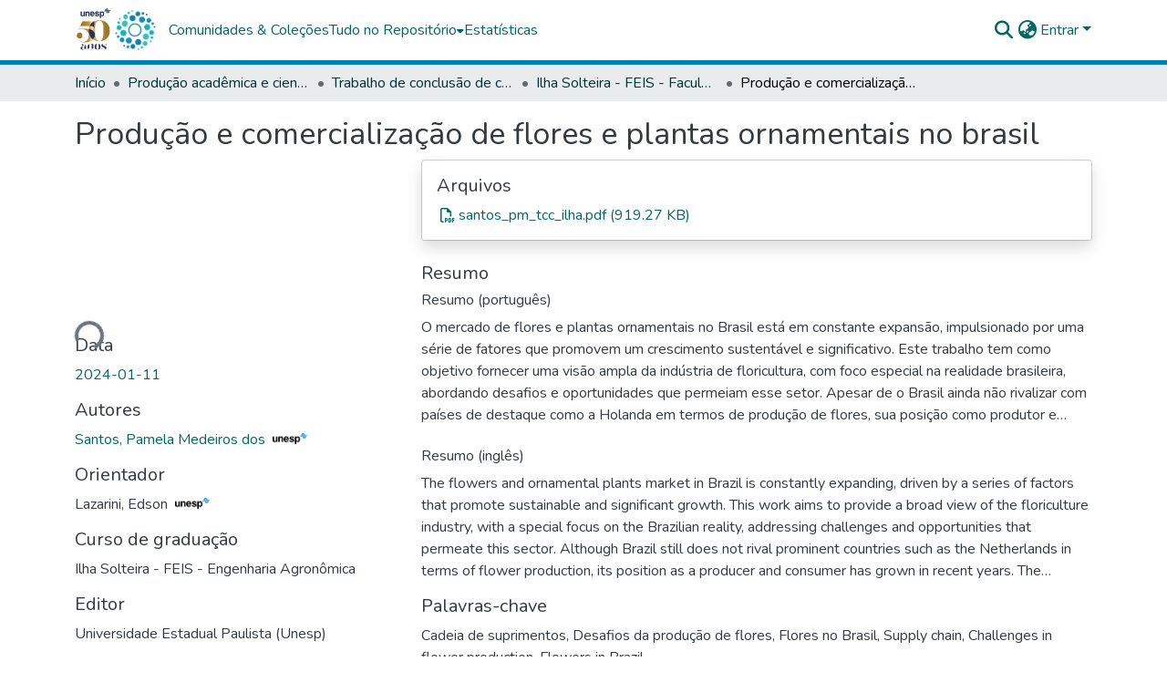

--- FILE ---
content_type: text/html; charset=utf-8
request_url: https://repositorio.unesp.br/items/02cebd0b-8b23-4075-8046-3a7c1b60ee1b
body_size: 92816
content:
<!DOCTYPE html><html data-beasties-container="" lang="pt-BR"><head>
  <meta charset="UTF-8">
  <base href="/">
  <title>Produção e comercialização de flores e plantas ornamentais no brasil</title>
  <meta name="viewport" content="width=device-width,minimum-scale=1">
  <meta http-equiv="cache-control" content="no-store">
<link rel="stylesheet" href="styles.cf390c6bfbe7555f.css" media="print" onload="this.media='all'"><noscript><link rel="stylesheet" href="styles.cf390c6bfbe7555f.css"></noscript><link rel="stylesheet" type="text/css" class="theme-css" href="repositorio-theme.css"><link rel="icon" href="assets/repositorio/images/favicons/favicon.ico" sizes="any" class="theme-head-tag"><link rel="manifest" href="assets/repositorio/images/favicons/manifest.webmanifest" class="theme-head-tag"><meta name="Generator" content="DSpace 9.2"><meta name="title" content="Produção e comercialização de flores e plantas ornamentais no brasil"><meta name="description" content="O mercado de flores e plantas ornamentais no Brasil está em constante expansão, impulsionado por uma série de fatores que promovem um crescimento sustentável e significativo. Este trabalho tem como objetivo fornecer uma visão ampla da indústria de floricultura, com foco especial na realidade brasileira, abordando desafios e oportunidades que permeiam esse setor. Apesar de o Brasil ainda não rivalizar com países de destaque como a Holanda em termos de produção de flores, sua posição como produtor e consumidor tem crescido nos últimos anos. O aumento do consumo de flores no país tem sido impulsionado por uma série de fatores socioeconômicos, como o crescente poder aquisitivo da população e a facilidade de acesso aos produtos proporcionada pela diversificação dos canais de vendas. A introdução de estratégias inovadoras, como a disponibilidade de flores em supermercados e a expansão do comércio online também contribuíram para a ampliação da base de consumidores. Além de seu impacto no mercado de consumo, a indústria de floricultura no Brasil desempenha um papel crucial na geração de empregos diretos e indiretos, com oportunidades de trabalho significativas em várias áreas, desde a produção e distribuição, até o varejo e serviços relacionados. A diversidade da cadeia de produção é um dos pontos fortes do setor, com uma ampla variedade de espécies e variedades disponíveis para atender às demandas dos consumidores. No entanto, essa diversidade também apresenta desafios, especialmente no que diz respeito à logística e à distribuição eficientes desses produtos. A necessidade de preservar a frescura e a qualidade das flores e plantas ornamentais ao longo da cadeia de suprimentos requer um investimento considerável em infraestrutura e tecnologia, a fim de garantir que os produtos cheguem aos consumidores finais em condições ótimas. A implementação da Lei 14.637 em 2023 demonstra o incentivo político a produção nacional de flores, e se bem-sucedida, essa lei tem potencial de transformar positivamente a floricultura brasileira por meio da competitividade internacional, promoção de práticas agrícolas sustentáveis e a redução das disparidades regionais."><meta name="citation_title" content="Produção e comercialização de flores e plantas ornamentais no brasil"><meta name="citation_author" content="Santos, Pamela Medeiros dos [UNESP]"><meta name="citation_publication_date" content="2024-01-11"><meta name="citation_language" content="por"><meta name="citation_keywords" content="Cadeia de suprimentos; Desafios da produção de flores; Flores no Brasil; Supply chain; Challenges in flower production; Flowers in Brazil"><meta name="citation_abstract_html_url" content="https://hdl.handle.net/11449/252714"><meta name="citation_publisher" content="Universidade Estadual Paulista (Unesp)"><style ng-app-id="dspace-angular">#skip-to-main-content[_ngcontent-dspace-angular-c4194216939]{position:absolute;top:-40px;left:0;opacity:0;transition:opacity .3s;z-index:calc(var(--ds-nav-z-index) + 1);border-top-left-radius:0;border-top-right-radius:0;border-bottom-left-radius:0}#skip-to-main-content[_ngcontent-dspace-angular-c4194216939]:focus{opacity:1;top:0}</style><style ng-app-id="dspace-angular">.notifications-wrapper{z-index:var(--bs-zindex-popover);text-align:right;overflow-wrap:break-word;word-wrap:break-word;-ms-word-break:break-all;word-break:break-all;word-break:break-word;-webkit-hyphens:auto;hyphens:auto}.notifications-wrapper .notification{display:block}.notifications-wrapper.left{left:0}.notifications-wrapper.top{top:0}.notifications-wrapper.right{right:0}.notifications-wrapper.bottom{bottom:0}.notifications-wrapper.center{left:50%;transform:translate(-50%)}.notifications-wrapper.middle{top:50%;transform:translateY(-50%)}.notifications-wrapper.middle.center{transform:translate(-50%,-50%)}@media screen and (max-width: 576px){.notifications-wrapper{width:auto;left:0;right:0}}
</style><style ng-app-id="dspace-angular">.live-region[_ngcontent-dspace-angular-c315870698]{position:fixed;bottom:0;left:0;right:0;padding-left:60px;height:90px;line-height:18px;color:var(--bs-white);background-color:var(--bs-dark);opacity:.94;z-index:var(--ds-live-region-z-index)}</style><style ng-app-id="dspace-angular">[_nghost-dspace-angular-c428050189]{position:fixed;left:0;top:0;z-index:var(--ds-sidebar-z-index)}[_nghost-dspace-angular-c428050189]   nav#admin-sidebar[_ngcontent-dspace-angular-c428050189]{max-width:var(--ds-admin-sidebar-fixed-element-width);display:flex;flex-direction:column;flex-wrap:nowrap}[_nghost-dspace-angular-c428050189]   nav#admin-sidebar[_ngcontent-dspace-angular-c428050189]   div#sidebar-top-level-items-container[_ngcontent-dspace-angular-c428050189]{flex:1 1 auto;overflow-x:hidden;overflow-y:auto}[_nghost-dspace-angular-c428050189]   nav#admin-sidebar[_ngcontent-dspace-angular-c428050189]   div#sidebar-top-level-items-container[_ngcontent-dspace-angular-c428050189]::-webkit-scrollbar{width:var(--ds-dark-scrollbar-width);height:3px}[_nghost-dspace-angular-c428050189]   nav#admin-sidebar[_ngcontent-dspace-angular-c428050189]   div#sidebar-top-level-items-container[_ngcontent-dspace-angular-c428050189]::-webkit-scrollbar-button{background-color:var(--ds-dark-scrollbar-bg)}[_nghost-dspace-angular-c428050189]   nav#admin-sidebar[_ngcontent-dspace-angular-c428050189]   div#sidebar-top-level-items-container[_ngcontent-dspace-angular-c428050189]::-webkit-scrollbar-track{background-color:var(--ds-dark-scrollbar-alt-bg)}[_nghost-dspace-angular-c428050189]   nav#admin-sidebar[_ngcontent-dspace-angular-c428050189]   div#sidebar-top-level-items-container[_ngcontent-dspace-angular-c428050189]::-webkit-scrollbar-track-piece{background-color:var(--ds-dark-scrollbar-bg)}[_nghost-dspace-angular-c428050189]   nav#admin-sidebar[_ngcontent-dspace-angular-c428050189]   div#sidebar-top-level-items-container[_ngcontent-dspace-angular-c428050189]::-webkit-scrollbar-thumb{height:50px;background-color:var(--ds-dark-scrollbar-fg);border-radius:3px}[_nghost-dspace-angular-c428050189]   nav#admin-sidebar[_ngcontent-dspace-angular-c428050189]   div#sidebar-top-level-items-container[_ngcontent-dspace-angular-c428050189]::-webkit-scrollbar-corner{background-color:var(--ds-dark-scrollbar-alt-bg)}[_nghost-dspace-angular-c428050189]   nav#admin-sidebar[_ngcontent-dspace-angular-c428050189]   div#sidebar-top-level-items-container[_ngcontent-dspace-angular-c428050189]::-webkit-resizer{background-color:var(--ds-dark-scrollbar-bg)}[_nghost-dspace-angular-c428050189]   nav#admin-sidebar[_ngcontent-dspace-angular-c428050189]   img#admin-sidebar-logo[_ngcontent-dspace-angular-c428050189]{height:var(--ds-admin-sidebar-logo-height)}[_nghost-dspace-angular-c428050189]   nav#admin-sidebar[_ngcontent-dspace-angular-c428050189]     .sidebar-full-width-container{width:100%;padding-left:0;padding-right:0;margin-left:0;margin-right:0}[_nghost-dspace-angular-c428050189]   nav#admin-sidebar[_ngcontent-dspace-angular-c428050189]     .sidebar-item{padding-top:var(--ds-admin-sidebar-item-padding);padding-bottom:var(--ds-admin-sidebar-item-padding)}[_nghost-dspace-angular-c428050189]   nav#admin-sidebar[_ngcontent-dspace-angular-c428050189]     .sidebar-section-wrapper{display:flex;flex-direction:row;flex-wrap:nowrap;align-items:stretch}[_nghost-dspace-angular-c428050189]   nav#admin-sidebar[_ngcontent-dspace-angular-c428050189]     .sidebar-section-wrapper>.sidebar-fixed-element-wrapper{min-width:var(--ds-admin-sidebar-fixed-element-width);flex:1 1 auto;display:flex;flex-direction:row;justify-content:center;align-items:center}[_nghost-dspace-angular-c428050189]   nav#admin-sidebar[_ngcontent-dspace-angular-c428050189]     .sidebar-section-wrapper>.sidebar-collapsible-element-outer-wrapper{display:flex;flex-wrap:wrap;justify-content:flex-end;max-width:calc(100% - var(--ds-admin-sidebar-fixed-element-width));padding-left:var(--ds-dark-scrollbar-width);overflow-x:hidden}[_nghost-dspace-angular-c428050189]   nav#admin-sidebar[_ngcontent-dspace-angular-c428050189]     .sidebar-section-wrapper>.sidebar-collapsible-element-outer-wrapper>.sidebar-collapsible-element-inner-wrapper{min-width:calc(var(--ds-admin-sidebar-collapsible-element-width) - var(--ds-dark-scrollbar-width));height:100%;padding-right:var(--ds-admin-sidebar-item-padding)}[_nghost-dspace-angular-c428050189]   nav#admin-sidebar[_ngcontent-dspace-angular-c428050189]{background-color:var(--ds-admin-sidebar-bg)}[_nghost-dspace-angular-c428050189]   nav#admin-sidebar[_ngcontent-dspace-angular-c428050189]    {color:#fff}[_nghost-dspace-angular-c428050189]   nav#admin-sidebar[_ngcontent-dspace-angular-c428050189]     a{color:var(--ds-admin-sidebar-link-color);text-decoration:none}[_nghost-dspace-angular-c428050189]   nav#admin-sidebar[_ngcontent-dspace-angular-c428050189]     a:hover, [_nghost-dspace-angular-c428050189]   nav#admin-sidebar[_ngcontent-dspace-angular-c428050189]     a:focus{color:var(--ds-admin-sidebar-link-hover-color)}[_nghost-dspace-angular-c428050189]   nav#admin-sidebar[_ngcontent-dspace-angular-c428050189]   div#sidebar-header-container[_ngcontent-dspace-angular-c428050189]{background-color:var(--ds-admin-sidebar-header-bg)}[_nghost-dspace-angular-c428050189]   nav#admin-sidebar[_ngcontent-dspace-angular-c428050189]   div#sidebar-header-container[_ngcontent-dspace-angular-c428050189]   .sidebar-fixed-element-wrapper[_ngcontent-dspace-angular-c428050189]{background-color:var(--ds-admin-sidebar-header-bg)}  .browser-firefox-windows{--ds-dark-scrollbar-width: 20px}</style><style ng-app-id="dspace-angular">[_nghost-dspace-angular-c3329947752]{position:relative}[_nghost-dspace-angular-c3329947752]   div#header-navbar-wrapper[_ngcontent-dspace-angular-c3329947752]{border-bottom:1px var(--ds-header-navbar-border-bottom-color) solid}</style><style ng-app-id="dspace-angular">#header-navbar-wrapper[_ngcontent-dspace-angular-c3329947752]{border-bottom-width:5px!important}</style><style ng-app-id="dspace-angular">[_nghost-dspace-angular-c2441360807]   footer[_ngcontent-dspace-angular-c2441360807]{background-color:var(--ds-footer-bg);text-align:center;z-index:var(--ds-footer-z-index);border-top:var(--ds-footer-border);padding:var(--ds-footer-padding)}[_nghost-dspace-angular-c2441360807]   footer[_ngcontent-dspace-angular-c2441360807]   p[_ngcontent-dspace-angular-c2441360807]{margin:0}[_nghost-dspace-angular-c2441360807]   footer[_ngcontent-dspace-angular-c2441360807]   div[_ngcontent-dspace-angular-c2441360807] > img[_ngcontent-dspace-angular-c2441360807]{height:var(--ds-footer-logo-height)}[_nghost-dspace-angular-c2441360807]   footer[_ngcontent-dspace-angular-c2441360807]   .top-footer[_ngcontent-dspace-angular-c2441360807]{background-color:var(--ds-top-footer-bg);padding:var(--ds-footer-padding);margin:calc(var(--ds-footer-padding) * -1)}[_nghost-dspace-angular-c2441360807]   footer[_ngcontent-dspace-angular-c2441360807]   .bottom-footer[_ngcontent-dspace-angular-c2441360807]   .notify-enabled[_ngcontent-dspace-angular-c2441360807]{position:absolute;bottom:4px;right:0}[_nghost-dspace-angular-c2441360807]   footer[_ngcontent-dspace-angular-c2441360807]   .bottom-footer[_ngcontent-dspace-angular-c2441360807]   .notify-enabled[_ngcontent-dspace-angular-c2441360807]   .coar-notify-support-route[_ngcontent-dspace-angular-c2441360807]{padding:0 calc(var(--bs-spacer) / 2);color:inherit}[_nghost-dspace-angular-c2441360807]   footer[_ngcontent-dspace-angular-c2441360807]   .bottom-footer[_ngcontent-dspace-angular-c2441360807]   .notify-enabled[_ngcontent-dspace-angular-c2441360807]   .n-coar[_ngcontent-dspace-angular-c2441360807]{height:var(--ds-footer-n-coar-height);margin-bottom:8.5px}[_nghost-dspace-angular-c2441360807]   footer[_ngcontent-dspace-angular-c2441360807]   .bottom-footer[_ngcontent-dspace-angular-c2441360807]   .notify-enabled[_ngcontent-dspace-angular-c2441360807]{margin-top:20px}[_nghost-dspace-angular-c2441360807]   footer[_ngcontent-dspace-angular-c2441360807]   .bottom-footer[_ngcontent-dspace-angular-c2441360807]   ul[_ngcontent-dspace-angular-c2441360807]   li[_ngcontent-dspace-angular-c2441360807]{display:inline-flex}[_nghost-dspace-angular-c2441360807]   footer[_ngcontent-dspace-angular-c2441360807]   .bottom-footer[_ngcontent-dspace-angular-c2441360807]   ul[_ngcontent-dspace-angular-c2441360807]   li[_ngcontent-dspace-angular-c2441360807]   a[_ngcontent-dspace-angular-c2441360807], [_nghost-dspace-angular-c2441360807]   footer[_ngcontent-dspace-angular-c2441360807]   .bottom-footer[_ngcontent-dspace-angular-c2441360807]   ul[_ngcontent-dspace-angular-c2441360807]   li[_ngcontent-dspace-angular-c2441360807]   .btn-link[_ngcontent-dspace-angular-c2441360807]{padding:0 calc(var(--bs-spacer) / 2);color:inherit;font-size:.875em}[_nghost-dspace-angular-c2441360807]   footer[_ngcontent-dspace-angular-c2441360807]   .bottom-footer[_ngcontent-dspace-angular-c2441360807]   ul[_ngcontent-dspace-angular-c2441360807]   li[_ngcontent-dspace-angular-c2441360807]   a[_ngcontent-dspace-angular-c2441360807]:focus, [_nghost-dspace-angular-c2441360807]   footer[_ngcontent-dspace-angular-c2441360807]   .bottom-footer[_ngcontent-dspace-angular-c2441360807]   ul[_ngcontent-dspace-angular-c2441360807]   li[_ngcontent-dspace-angular-c2441360807]   .btn-link[_ngcontent-dspace-angular-c2441360807]:focus{box-shadow:none;text-decoration:underline}[_nghost-dspace-angular-c2441360807]   footer[_ngcontent-dspace-angular-c2441360807]   .bottom-footer[_ngcontent-dspace-angular-c2441360807]   ul[_ngcontent-dspace-angular-c2441360807]   li[_ngcontent-dspace-angular-c2441360807]   a[_ngcontent-dspace-angular-c2441360807]:focus-visible, [_nghost-dspace-angular-c2441360807]   footer[_ngcontent-dspace-angular-c2441360807]   .bottom-footer[_ngcontent-dspace-angular-c2441360807]   ul[_ngcontent-dspace-angular-c2441360807]   li[_ngcontent-dspace-angular-c2441360807]   .btn-link[_ngcontent-dspace-angular-c2441360807]:focus-visible{box-shadow:0 0 0 .2rem #ffffff80}@media (min-width: 768px){[_nghost-dspace-angular-c2441360807]   footer[_ngcontent-dspace-angular-c2441360807]   .bottom-footer[_ngcontent-dspace-angular-c2441360807]   ul[_ngcontent-dspace-angular-c2441360807]   li[_ngcontent-dspace-angular-c2441360807]:not(:last-child):after{content:"";border-right:1px #fff solid}}</style><style ng-app-id="dspace-angular">@media (max-width: 991.98px){.container[_ngcontent-dspace-angular-c3462671729]{width:100%;max-width:none}}</style><style ng-app-id="dspace-angular">@charset "UTF-8";.nav-breadcrumb[_ngcontent-dspace-angular-c5667486]{background-color:var(--ds-breadcrumb-bg)!important}.breadcrumb[_ngcontent-dspace-angular-c5667486]{border-radius:0;padding-bottom:calc(var(--ds-content-spacing) / 2);padding-top:calc(var(--ds-content-spacing) / 2);background-color:var(--ds-breadcrumb-bg)!important;padding-left:calc(var(--bs-spacer) * .75);padding-right:calc(var(--bs-spacer) * .75)}li.breadcrumb-item[_ngcontent-dspace-angular-c5667486]{display:flex}.breadcrumb-item-limiter[_ngcontent-dspace-angular-c5667486]{display:inline-block;max-width:var(--ds-breadcrumb-max-length)}.breadcrumb-item-limiter[_ngcontent-dspace-angular-c5667486] > *[_ngcontent-dspace-angular-c5667486]{max-width:100%;display:block}li.breadcrumb-item[_ngcontent-dspace-angular-c5667486]   a[_ngcontent-dspace-angular-c5667486]{color:var(--ds-breadcrumb-link-color)}li.breadcrumb-item.active[_ngcontent-dspace-angular-c5667486]{color:var(--ds-breadcrumb-link-active-color)}.breadcrumb-item[_ngcontent-dspace-angular-c5667486] + .breadcrumb-item[_ngcontent-dspace-angular-c5667486]:before{display:block;content:"\2022"!important}</style><style ng-app-id="dspace-angular">.request-a-copy-access-icon[_ngcontent-dspace-angular-c676989622]{margin-right:4px;color:var(--bs-success)}.request-a-copy-access-error-icon[_ngcontent-dspace-angular-c676989622]{margin-right:4px}</style><style ng-app-id="dspace-angular">.source-logo[_ngcontent-dspace-angular-c764111523]{max-height:var(--ds-header-logo-height)}.source-logo-container[_ngcontent-dspace-angular-c764111523]{width:var(--ds-qa-logo-width);display:flex;justify-content:center}.sections-gap[_ngcontent-dspace-angular-c764111523]{gap:1rem}</style><style ng-app-id="dspace-angular">[_nghost-dspace-angular-c3457600916]{width:100%}</style><style ng-app-id="dspace-angular">.sfx-logo[_ngcontent-dspace-angular-c2396823279]{padding-left:1ch;height:1.5em;margin-top:-.25em}.sfx-button[_ngcontent-dspace-angular-c2396823279]:hover   .sfx-logo[_ngcontent-dspace-angular-c2396823279]{filter:brightness(0%) invert(1);-webkit-filter:brightness(0%) invert(1)}</style><style ng-app-id="dspace-angular">[_nghost-dspace-angular-c4110592443]   .simple-view-element[_ngcontent-dspace-angular-c4110592443]{margin-bottom:15px}[_nghost-dspace-angular-c4110592443]   .simple-view-element-header[_ngcontent-dspace-angular-c4110592443]{font-size:1.25rem}</style><style ng-app-id="dspace-angular">ds-unesp-truncated-dso-link a:first-of-type{display:inline-block!important;width:100%!important}</style><style ng-app-id="dspace-angular">[_nghost-dspace-angular-c102746809]   .simple-view-element[_ngcontent-dspace-angular-c102746809]{margin-bottom:15px}[_nghost-dspace-angular-c102746809]   .simple-view-element-header[_ngcontent-dspace-angular-c102746809]{font-size:1.25rem}</style><style ng-app-id="dspace-angular">[_nghost-dspace-angular-c3257697557]{display:block}ds-listable-object-component-loader[_ngcontent-dspace-angular-c3257697557]{margin-bottom:10px;display:block}</style><style ng-app-id="dspace-angular">.limit-width[_ngcontent-dspace-angular-c2773570689]{max-width:var(--ds-thumbnail-max-width)}img[_ngcontent-dspace-angular-c2773570689]{max-width:100%}.outer[_ngcontent-dspace-angular-c2773570689]{position:relative}.outer[_ngcontent-dspace-angular-c2773570689]:before{display:block;content:"";width:100%;padding-top:141.4285714286%}.outer[_ngcontent-dspace-angular-c2773570689] > .inner[_ngcontent-dspace-angular-c2773570689]{position:absolute;inset:0}.outer[_ngcontent-dspace-angular-c2773570689] > .inner[_ngcontent-dspace-angular-c2773570689] > .thumbnail-placeholder[_ngcontent-dspace-angular-c2773570689]{background:var(--ds-thumbnail-placeholder-background);border:var(--ds-thumbnail-placeholder-border);color:var(--ds-thumbnail-placeholder-color);font-weight:700}.outer[_ngcontent-dspace-angular-c2773570689] > .inner[_ngcontent-dspace-angular-c2773570689] > .centered[_ngcontent-dspace-angular-c2773570689]{width:100%;height:100%;display:flex;justify-content:center;align-items:center;text-align:center}</style><style ng-app-id="dspace-angular">.loader[_ngcontent-dspace-angular-c2900724439]{margin:0 25px}span[_ngcontent-dspace-angular-c2900724439]{display:block;margin:0 auto}span[class*=l-][_ngcontent-dspace-angular-c2900724439]{height:4px;width:4px;background:#000;display:inline-block;margin:12px 2px;border-radius:100%;-webkit-border-radius:100%;-moz-border-radius:100%;-webkit-animation:_ngcontent-dspace-angular-c2900724439_loader 2s infinite;-webkit-animation-timing-function:cubic-bezier(.03,.615,.995,.415);-webkit-animation-fill-mode:both;-moz-animation:loader 2s infinite;-moz-animation-timing-function:cubic-bezier(.03,.615,.995,.415);-moz-animation-fill-mode:both;-ms-animation:loader 2s infinite;-ms-animation-timing-function:cubic-bezier(.03,.615,.995,.415);-ms-animation-fill-mode:both;animation:_ngcontent-dspace-angular-c2900724439_loader 2s infinite;animation-timing-function:cubic-bezier(.03,.615,.995,.415);animation-fill-mode:both}span.l-1[_ngcontent-dspace-angular-c2900724439]{animation-delay:1s;-ms-animation-delay:1s;-moz-animation-delay:1s}span.l-2[_ngcontent-dspace-angular-c2900724439]{animation-delay:.9s;-ms-animation-delay:.9s;-moz-animation-delay:.9s}span.l-3[_ngcontent-dspace-angular-c2900724439]{animation-delay:.8s;-ms-animation-delay:.8s;-moz-animation-delay:.8s}span.l-4[_ngcontent-dspace-angular-c2900724439]{animation-delay:.7s;-ms-animation-delay:.7s;-moz-animation-delay:.7s}span.l-5[_ngcontent-dspace-angular-c2900724439]{animation-delay:.6s;-ms-animation-delay:.6s;-moz-animation-delay:.6s}span.l-6[_ngcontent-dspace-angular-c2900724439]{animation-delay:.5s;-ms-animation-delay:.5s;-moz-animation-delay:.5s}span.l-7[_ngcontent-dspace-angular-c2900724439]{animation-delay:.4s;-ms-animation-delay:.4s;-moz-animation-delay:.4s}span.l-8[_ngcontent-dspace-angular-c2900724439]{animation-delay:.3s;-ms-animation-delay:.3s;-moz-animation-delay:.3s}span.l-9[_ngcontent-dspace-angular-c2900724439]{animation-delay:.2s;-ms-animation-delay:.2s;-moz-animation-delay:.2s}span.l-9[_ngcontent-dspace-angular-c2900724439]{animation-delay:.1s;-ms-animation-delay:.1s;-moz-animation-delay:.1s}span.l-10[_ngcontent-dspace-angular-c2900724439]{animation-delay:0s;-ms-animation-delay:0s;-moz-animation-delay:0s}@keyframes _ngcontent-dspace-angular-c2900724439_loader{0%{transform:translate(-30px);opacity:0}25%{opacity:1}50%{transform:translate(30px);opacity:0}to{opacity:0}}.spinner[_ngcontent-dspace-angular-c2900724439]{color:var(--bs-gray-600)}</style><style ng-app-id="dspace-angular">.content[_ngcontent-dspace-angular-c3141691363]:not(.truncated) ~ button.expandButton[_ngcontent-dspace-angular-c3141691363]{display:none}.btn[_ngcontent-dspace-angular-c3141691363]:focus{box-shadow:none!important}.removeFaded.content[_ngcontent-dspace-angular-c3141691363]:after{display:none}</style><style ng-app-id="dspace-angular">[_nghost-dspace-angular-c678432120]   header[_ngcontent-dspace-angular-c678432120]{background-color:var(--ds-header-bg)}[_nghost-dspace-angular-c678432120]   .navbar-brand[_ngcontent-dspace-angular-c678432120]   img[_ngcontent-dspace-angular-c678432120]{max-height:var(--ds-header-logo-height);max-width:100%}[_nghost-dspace-angular-c678432120]   .navbar-toggler[_ngcontent-dspace-angular-c678432120]{border:none;color:var(--ds-header-icon-color)}[_nghost-dspace-angular-c678432120]   .navbar-toggler[_ngcontent-dspace-angular-c678432120]:hover, [_nghost-dspace-angular-c678432120]   .navbar-toggler[_ngcontent-dspace-angular-c678432120]:focus{color:var(--ds-header-icon-color-hover)}[_nghost-dspace-angular-c678432120]   .navbar-toggler[_ngcontent-dspace-angular-c678432120]   .toggler-icon[_ngcontent-dspace-angular-c678432120]{width:1.5em;height:1.5em;line-height:1.5}[_nghost-dspace-angular-c678432120]   .navbar[_ngcontent-dspace-angular-c678432120], [_nghost-dspace-angular-c678432120]   div[role=toolbar][_ngcontent-dspace-angular-c678432120]{display:flex;gap:calc(var(--bs-spacer) / 3);align-items:center}</style><style ng-app-id="dspace-angular">.aviso-teste[_ngcontent-dspace-angular-c420917574]{background-color:#f5c120;padding:15px;width:100%;height:fit-content;font-size:14px;font-weight:400;line-height:20px;font-family:Noto Sans,sans-serif;letter-spacing:normal;color:#000}.aviso-teste[_ngcontent-dspace-angular-c420917574]   a[_ngcontent-dspace-angular-c420917574]{font-size:14px;font-weight:700;color:#000;letter-spacing:normal}</style><style ng-app-id="dspace-angular">.ds-context-help-toggle[_ngcontent-dspace-angular-c2426259484]{color:var(--ds-header-icon-color);background-color:var(--ds-header-bg)}.ds-context-help-toggle[_ngcontent-dspace-angular-c2426259484]:hover, .ds-context-help-toggle[_ngcontent-dspace-angular-c2426259484]:focus{color:var(--ds-header-icon-color-hover)}</style><style ng-app-id="dspace-angular">[_nghost-dspace-angular-c960933315]{--ds-expandable-navbar-height: auto}[_nghost-dspace-angular-c960933315]   nav.navbar[_ngcontent-dspace-angular-c960933315]{align-items:baseline;color:var(--ds-header-icon-color);padding:0!important}@media screen and (max-width: 767.98px){[_nghost-dspace-angular-c960933315]   .navbar[_ngcontent-dspace-angular-c960933315]{width:100vw;background-color:var(--bs-white);position:absolute;overflow:hidden;height:0;z-index:var(--ds-nav-z-index)}[_nghost-dspace-angular-c960933315]   .navbar.open[_ngcontent-dspace-angular-c960933315]{height:auto;min-height:100vh;border-bottom:1px var(--ds-header-navbar-border-bottom-color) solid}}@media screen and (min-width: 768px){[_nghost-dspace-angular-c960933315]   .reset-padding-md[_ngcontent-dspace-angular-c960933315]{margin-left:calc(var(--bs-spacer) / -1);margin-right:calc(var(--bs-spacer) / -1)}}@media screen and (max-width: 767.98px){[_nghost-dspace-angular-c960933315]   .navbar-expand-md.navbar-container[_ngcontent-dspace-angular-c960933315] > .navbar-inner-container[_ngcontent-dspace-angular-c960933315]{padding:0 var(--bs-spacer)}[_nghost-dspace-angular-c960933315]   .navbar-expand-md.navbar-container[_ngcontent-dspace-angular-c960933315]{padding:0}}[_nghost-dspace-angular-c960933315]   #main-navbar[_ngcontent-dspace-angular-c960933315]     .ds-menu-item, [_nghost-dspace-angular-c960933315]   #main-navbar[_ngcontent-dspace-angular-c960933315]     .ds-menu-toggler-wrapper{text-decoration:none}[_nghost-dspace-angular-c960933315]   #main-navbar[_ngcontent-dspace-angular-c960933315]     .dropdown-menu{padding:.5rem!important}[_nghost-dspace-angular-c960933315]   #main-navbar[_ngcontent-dspace-angular-c960933315]     .ds-menu-item{display:block;color:var(--ds-navbar-link-color);padding:.5rem 0}[_nghost-dspace-angular-c960933315]   #main-navbar[_ngcontent-dspace-angular-c960933315]     .ds-menu-item:hover, [_nghost-dspace-angular-c960933315]   #main-navbar[_ngcontent-dspace-angular-c960933315]     .ds-menu-item:focus{color:var(--ds-navbar-link-color-hover)}</style><style ng-app-id="dspace-angular">input[type=text][_ngcontent-dspace-angular-c3285731099]{margin-top:calc(-.3 * var(--bs-font-size-base));background-color:#fff!important;border-color:var(--ds-header-icon-color);right:0}input[type=text].collapsed[_ngcontent-dspace-angular-c3285731099]{opacity:0}.submit-icon[_ngcontent-dspace-angular-c3285731099]{cursor:pointer;position:sticky;top:0;border:0!important;color:var(--ds-header-icon-color)}.submit-icon[_ngcontent-dspace-angular-c3285731099]:hover, .submit-icon[_ngcontent-dspace-angular-c3285731099]:focus{color:var(--ds-header-icon-color-hover)}@media screen and (max-width: 768px){.query[_ngcontent-dspace-angular-c3285731099]:focus{max-width:250px!important;width:40vw!important}}</style><style ng-app-id="dspace-angular">.dropdown-toggle[_ngcontent-dspace-angular-c1918186025]:after{display:none}.dropdown-toggle[_ngcontent-dspace-angular-c1918186025]{color:var(--ds-header-icon-color)}.dropdown-toggle[_ngcontent-dspace-angular-c1918186025]:hover, .dropdown-toggle[_ngcontent-dspace-angular-c1918186025]:focus{color:var(--ds-header-icon-color-hover)}.dropdown-item[_ngcontent-dspace-angular-c1918186025]{cursor:pointer}</style><style ng-app-id="dspace-angular">#loginDropdownMenu[_ngcontent-dspace-angular-c2631332583], #logoutDropdownMenu[_ngcontent-dspace-angular-c2631332583]{min-width:330px;z-index:1002}#loginDropdownMenu[_ngcontent-dspace-angular-c2631332583]{min-height:75px}.dropdown-item.active[_ngcontent-dspace-angular-c2631332583], .dropdown-item[_ngcontent-dspace-angular-c2631332583]:active, .dropdown-item[_ngcontent-dspace-angular-c2631332583]:hover, .dropdown-item[_ngcontent-dspace-angular-c2631332583]:focus{background-color:#0000!important}.loginLink[_ngcontent-dspace-angular-c2631332583], .dropdownLogin[_ngcontent-dspace-angular-c2631332583], .logoutLink[_ngcontent-dspace-angular-c2631332583], .dropdownLogout[_ngcontent-dspace-angular-c2631332583]{color:var(--ds-header-icon-color)}.loginLink[_ngcontent-dspace-angular-c2631332583]:hover, .loginLink[_ngcontent-dspace-angular-c2631332583]:focus, .dropdownLogin[_ngcontent-dspace-angular-c2631332583]:hover, .dropdownLogin[_ngcontent-dspace-angular-c2631332583]:focus, .logoutLink[_ngcontent-dspace-angular-c2631332583]:hover, .logoutLink[_ngcontent-dspace-angular-c2631332583]:focus, .dropdownLogout[_ngcontent-dspace-angular-c2631332583]:hover, .dropdownLogout[_ngcontent-dspace-angular-c2631332583]:focus{color:var(--ds-header-icon-color-hover)}.dropdownLogin[_ngcontent-dspace-angular-c2631332583]:not(:focus-visible).active, .dropdownLogin[_ngcontent-dspace-angular-c2631332583]:not(:focus-visible):active, .dropdownLogin[_ngcontent-dspace-angular-c2631332583]:not(:focus-visible).active:focus, .dropdownLogin[_ngcontent-dspace-angular-c2631332583]:not(:focus-visible):active:focus, .dropdownLogout[_ngcontent-dspace-angular-c2631332583]:not(:focus-visible).active, .dropdownLogout[_ngcontent-dspace-angular-c2631332583]:not(:focus-visible):active, .dropdownLogout[_ngcontent-dspace-angular-c2631332583]:not(:focus-visible).active:focus, .dropdownLogout[_ngcontent-dspace-angular-c2631332583]:not(:focus-visible):active:focus{box-shadow:unset}.dropdown-toggle[_ngcontent-dspace-angular-c2631332583]:after{margin-left:0}</style><style ng-app-id="dspace-angular">.login-container[_ngcontent-dspace-angular-c3686637905]{max-width:350px}a[_ngcontent-dspace-angular-c3686637905]{white-space:normal;padding:.25rem .75rem}</style><style ng-app-id="dspace-angular">[_nghost-dspace-angular-c1271002070]     .card{margin-bottom:var(--ds-submission-sections-margin-bottom);overflow:unset}.section-focus[_ngcontent-dspace-angular-c1271002070]{border-radius:var(--bs-border-radius);box-shadow:var(--bs-btn-focus-box-shadow)}[_nghost-dspace-angular-c1271002070]     .card:first-of-type{border-bottom:var(--bs-card-border-width) solid var(--bs-card-border-color)!important;border-bottom-left-radius:var(--bs-card-border-radius)!important;border-bottom-right-radius:var(--bs-card-border-radius)!important}[_nghost-dspace-angular-c1271002070]     .card-header button{box-shadow:none!important;width:100%}</style><style ng-app-id="dspace-angular">[_nghost-dspace-angular-c721316482]   .ds-menu-item[_ngcontent-dspace-angular-c721316482]{display:inline-block}</style><style ng-app-id="dspace-angular">.btn-dark[_ngcontent-dspace-angular-c2003421933]{background-color:var(--ds-admin-sidebar-bg)}.dso-button-menu[_ngcontent-dspace-angular-c2003421933]   .dropdown-toggle[_ngcontent-dspace-angular-c2003421933]:after{content:"";width:0;height:0;border-style:solid;border-width:12px 12px 0 0;border-color:rgba(0,0,0,0) #627a91 rgba(0,0,0,0) rgba(0,0,0,0);border-bottom-right-radius:var(--bs-btn-border-radius-sm);right:0;bottom:0;position:absolute;overflow:hidden}.dso-button-menu[_ngcontent-dspace-angular-c2003421933]{overflow:hidden}ul.dropdown-menu[_ngcontent-dspace-angular-c2003421933]{background-color:var(--ds-admin-sidebar-bg);color:#fff}ul.dropdown-menu[_ngcontent-dspace-angular-c2003421933]     a{color:#fff}ul.dropdown-menu[_ngcontent-dspace-angular-c2003421933]     a.disabled{color:var(--bs-btn-link-disabled-color)}ul.dropdown-menu[_ngcontent-dspace-angular-c2003421933]   .disabled[_ngcontent-dspace-angular-c2003421933]{color:var(--bs-btn-link-disabled-color)}.dso-edit-menu-dropdown[_ngcontent-dspace-angular-c2003421933]{max-width:min(600px,75vw)}</style><style ng-app-id="dspace-angular">[_nghost-dspace-angular-c1379002931]   .ds-menu-item-wrapper[_ngcontent-dspace-angular-c1379002931]{position:relative}[_nghost-dspace-angular-c1379002931]   .dropdown-menu[_ngcontent-dspace-angular-c1379002931]{overflow:hidden;min-width:100%;top:100%;border:0;background-color:var(--ds-expandable-navbar-bg)}@media (min-width: 768px){[_nghost-dspace-angular-c1379002931]   .dropdown-menu[_ngcontent-dspace-angular-c1379002931]{border-top-left-radius:0;border-top-right-radius:0;background-color:var(--ds-navbar-dropdown-bg)}}[_nghost-dspace-angular-c1379002931]   .toggle-menu-icon[_ngcontent-dspace-angular-c1379002931], [_nghost-dspace-angular-c1379002931]   .toggle-menu-icon[_ngcontent-dspace-angular-c1379002931]:hover{text-decoration:none}</style><style ng-app-id="dspace-angular">[_nghost-dspace-angular-c830142487]   .ds-menu-item[_ngcontent-dspace-angular-c830142487]{display:inline-block}</style><link href="https://repositorio.unesp.br/bitstreams/0e9aa8b8-11c9-449a-ac86-9f266a0cb272/download" rel="item" type="application/pdf"><link href="https://repositorio.unesp.br/signposting/describedby/02cebd0b-8b23-4075-8046-3a7c1b60ee1b" rel="describedby" type="application/vnd.datacite.datacite+xml"><link href="https://hdl.handle.net/11449/252714" rel="cite-as"><link href="https://repositorio.unesp.br/signposting/linksets/02cebd0b-8b23-4075-8046-3a7c1b60ee1b" rel="linkset" type="application/linkset"><link href="https://repositorio.unesp.br/signposting/linksets/02cebd0b-8b23-4075-8046-3a7c1b60ee1b/json" rel="linkset" type="application/linkset+json"><link href="https://schema.org/AboutPage" rel="type"><link href="https://schema.org/CreativeWork" rel="type"><meta name="citation_pdf_url" content="https://repositorio.unesp.br/bitstreams/0e9aa8b8-11c9-449a-ac86-9f266a0cb272/download"></head>

<body>
  <ds-app ng-version="20.3.14" ng-server-context="ssr"><ds-root data-used-theme="base"><ds-base-root _nghost-dspace-angular-c4194216939="" class="ng-tns-c4194216939-0 ng-star-inserted"><button _ngcontent-dspace-angular-c4194216939="" id="skip-to-main-content" class="sr-only ng-tns-c4194216939-0"> Pular para o conteúdo principal
</button><div _ngcontent-dspace-angular-c4194216939="" class="outer-wrapper ng-tns-c4194216939-0 ng-trigger ng-trigger-slideSidebarPadding" style="padding-left: 0;"><ds-admin-sidebar _ngcontent-dspace-angular-c4194216939="" class="ng-tns-c4194216939-0" data-used-theme="repositorio"><ds-themed-admin-sidebar _nghost-dspace-angular-c428050189="" class="ng-tns-c428050189-1 ng-star-inserted" style=""><!----></ds-themed-admin-sidebar><!----></ds-admin-sidebar><div _ngcontent-dspace-angular-c4194216939="" class="inner-wrapper ng-tns-c4194216939-0"><ds-system-wide-alert-banner _ngcontent-dspace-angular-c4194216939="" class="ng-tns-c4194216939-0"><!----></ds-system-wide-alert-banner><ds-header-navbar-wrapper _ngcontent-dspace-angular-c4194216939="" class="ng-tns-c4194216939-0" data-used-theme="repositorio"><ds-themed-header-navbar-wrapper _nghost-dspace-angular-c3329947752="" class="ng-star-inserted" style=""><div _ngcontent-dspace-angular-c3329947752="" id="header-navbar-wrapper" class=""><ds-header _ngcontent-dspace-angular-c3329947752="" data-used-theme="repositorio"><ds-themed-header _nghost-dspace-angular-c678432120="" class="ng-star-inserted" style=""><ds-unesp-aviso-ambiente-teste _ngcontent-dspace-angular-c678432120="" _nghost-dspace-angular-c420917574=""><!----></ds-unesp-aviso-ambiente-teste><header _ngcontent-dspace-angular-c678432120=""><div _ngcontent-dspace-angular-c678432120="" class="container"><div _ngcontent-dspace-angular-c678432120="" class="d-flex flex-row justify-content-between"><div _ngcontent-dspace-angular-c678432120="" class="d-flex"><div _ngcontent-dspace-angular-c678432120="" class="navbar-brand my-2 ng-star-inserted"><img _ngcontent-dspace-angular-c678432120="" src="assets/repositorio/images/50anos.png" alt="50 anos da UNESP"></div><!----><a _ngcontent-dspace-angular-c678432120="" routerlink="/home" role="button" tabindex="0" class="navbar-brand my-2" href="/home"><img _ngcontent-dspace-angular-c678432120="" src="assets/repositorio/images/repositorio_logo.jpg" alt="Logo do repositório"></a></div><div _ngcontent-dspace-angular-c678432120="" class="d-flex align-items-center ng-star-inserted" style="flex: 1;"><ds-navbar _ngcontent-dspace-angular-c678432120="" data-used-theme="repositorio"><ds-themed-navbar _nghost-dspace-angular-c960933315="" class="ng-tns-c960933315-3 ng-star-inserted" style=""><nav _ngcontent-dspace-angular-c960933315="" role="navigation" id="main-navbar" class="navbar navbar-light navbar-expand-md px-md-0 navbar-container ng-tns-c960933315-3 ng-trigger ng-trigger-slideMobileNav" aria-label="Barra de navegação principal"><div _ngcontent-dspace-angular-c960933315="" class="navbar-inner-container w-100 ng-tns-c960933315-3 container"><div _ngcontent-dspace-angular-c960933315="" class="w-100 ng-tns-c960933315-3"><div _ngcontent-dspace-angular-c960933315="" id="collapsingNav" class="ng-tns-c960933315-3"><!----><div _ngcontent-dspace-angular-c960933315="" role="menubar" class="navbar-nav align-items-md-center me-auto shadow-none gapx-3 ng-tns-c960933315-3"><ds-navbar-section class="ng-star-inserted" style=""><div class="ds-menu-item-wrapper text-md-center" id="navbar-section-public_0_0"><ds-link-menu-item _nghost-dspace-angular-c721316482="" class="ng-star-inserted"><a _ngcontent-dspace-angular-c721316482="" role="menuitem" href="/community-list" tabindex="0" class="ds-menu-item" data-test="link-menu-item.menu.section.browse_global_communities_and_collections">Comunidades &amp; Coleções</a></ds-link-menu-item><!----></div></ds-navbar-section><!----><ds-expandable-navbar-section class="ng-star-inserted" style="" data-used-theme="base"><ds-base-expandable-navbar-section _nghost-dspace-angular-c1379002931="" class="ng-tns-c1379002931-7 ng-star-inserted"><div _ngcontent-dspace-angular-c1379002931="" data-test="navbar-section-wrapper" class="ds-menu-item-wrapper text-md-center ng-tns-c1379002931-7 ng-star-inserted" id="expandable-navbar-section-public_1_0"><a _ngcontent-dspace-angular-c1379002931="" href="javascript:void(0);" routerlinkactive="active" role="menuitem" aria-haspopup="menu" data-test="navbar-section-toggler" class="d-flex flex-row flex-nowrap align-items-center gapx-1 ds-menu-toggler-wrapper ng-tns-c1379002931-7" aria-expanded="false" aria-controls="expandable-navbar-section-public_1_0-dropdown"><span _ngcontent-dspace-angular-c1379002931="" class="flex-fill ng-tns-c1379002931-7"><ds-text-menu-item _nghost-dspace-angular-c830142487="" class="ng-star-inserted"><span _ngcontent-dspace-angular-c830142487="" tabindex="0" role="button" class="ds-menu-item">Tudo no Repositório</span></ds-text-menu-item><!----></span><i _ngcontent-dspace-angular-c1379002931="" aria-hidden="true" class="fas fa-caret-down fa-xs toggle-menu-icon ng-tns-c1379002931-7"></i></a><!----></div><!----></ds-base-expandable-navbar-section><!----></ds-expandable-navbar-section><!----><ds-navbar-section class="ng-star-inserted" style=""><div class="ds-menu-item-wrapper text-md-center" id="navbar-section-public_2_0"><ds-link-menu-item _nghost-dspace-angular-c721316482="" class="ng-star-inserted"><a _ngcontent-dspace-angular-c721316482="" role="menuitem" href="/statistics/entities/publication/02cebd0b-8b23-4075-8046-3a7c1b60ee1b" tabindex="0" class="ds-menu-item" data-test="link-menu-item.menu.section.statistics">Estatísticas</a></ds-link-menu-item><!----></div></ds-navbar-section><!----><!----></div><!----></div></div></div></nav></ds-themed-navbar><!----></ds-navbar></div><!----><div _ngcontent-dspace-angular-c678432120="" class="navbar navbar-light navbar-expand-md flex-shrink-0 px-0"><ds-search-navbar _ngcontent-dspace-angular-c678432120="" data-used-theme="base"><ds-base-search-navbar _nghost-dspace-angular-c3285731099="" class="ng-tns-c3285731099-4 ng-star-inserted" style=""><div _ngcontent-dspace-angular-c3285731099="" class="ng-tns-c3285731099-4" title="Buscar"><div _ngcontent-dspace-angular-c3285731099="" class="d-inline-block position-relative ng-tns-c3285731099-4"><form _ngcontent-dspace-angular-c3285731099="" novalidate="" autocomplete="on" class="d-flex ng-tns-c3285731099-4 ng-untouched ng-pristine ng-valid"><input _ngcontent-dspace-angular-c3285731099="" name="query" formcontrolname="query" type="text" class="d-inline-block bg-transparent position-absolute form-control dropdown-menu-end p1 ng-tns-c3285731099-4 display ng-trigger ng-trigger-toggleAnimation ng-untouched ng-pristine ng-valid" placeholder="" tabindex="-1" aria-label="Buscar" value="" style="width: 0; opacity: 0;"><button _ngcontent-dspace-angular-c3285731099="" type="button" tabindex="0" role="button" class="submit-icon btn btn-link btn-link-inline ng-tns-c3285731099-4" aria-label="Enviar pesquisa"><em _ngcontent-dspace-angular-c3285731099="" class="fas fa-search fa-lg fa-fw ng-tns-c3285731099-4"></em></button></form></div></div></ds-base-search-navbar><!----></ds-search-navbar><div _ngcontent-dspace-angular-c678432120="" role="toolbar" aria-label="Barra de perfil do usuário"><ds-lang-switch _ngcontent-dspace-angular-c678432120="" data-used-theme="base"><ds-base-lang-switch _nghost-dspace-angular-c1918186025="" class="ng-star-inserted" style=""><div _ngcontent-dspace-angular-c1918186025="" ngbdropdown="" display="dynamic" placement="bottom-right" class="navbar-nav ng-star-inserted dropdown"><button _ngcontent-dspace-angular-c1918186025="" role="button" aria-controls="language-menu-list" aria-haspopup="menu" data-bs-toggle="dropdown" ngbdropdowntoggle="" data-test="lang-switch" tabindex="0" class="dropdown-toggle btn btn-link px-0" title="Selecionar um idioma" aria-label="Selecionar um idioma" aria-expanded="false"><i _ngcontent-dspace-angular-c1918186025="" class="fas fa-globe-asia fa-lg fa-fw"></i></button><div _ngcontent-dspace-angular-c1918186025="" ngbdropdownmenu="" id="language-menu-list" role="listbox" class="dropdown-menu" aria-label="Selecionar um idioma"><div _ngcontent-dspace-angular-c1918186025="" tabindex="0" role="option" class="dropdown-item active ng-star-inserted" lang="pt-BR" aria-selected="true"> Português do Brasil </div><div _ngcontent-dspace-angular-c1918186025="" tabindex="0" role="option" class="dropdown-item ng-star-inserted" lang="en" aria-selected="false"> English </div><div _ngcontent-dspace-angular-c1918186025="" tabindex="0" role="option" class="dropdown-item ng-star-inserted" lang="es" aria-selected="false"> Español </div><!----></div></div><!----></ds-base-lang-switch><!----></ds-lang-switch><ds-context-help-toggle _ngcontent-dspace-angular-c678432120="" _nghost-dspace-angular-c2426259484="" class="d-none"><!----></ds-context-help-toggle><ds-auth-nav-menu _ngcontent-dspace-angular-c678432120="" data-used-theme="base"><ds-base-auth-nav-menu _nghost-dspace-angular-c2631332583="" class="ng-tns-c2631332583-5 ng-star-inserted" style=""><div _ngcontent-dspace-angular-c2631332583="" data-test="auth-nav" class="navbar-nav me-auto ng-tns-c2631332583-5 ng-star-inserted"><div _ngcontent-dspace-angular-c2631332583="" class="nav-item ng-tns-c2631332583-5 ng-star-inserted"><div _ngcontent-dspace-angular-c2631332583="" ngbdropdown="" display="dynamic" placement="bottom-right" class="d-inline-block ng-tns-c2631332583-5 ng-trigger ng-trigger-fadeInOut dropdown"><button _ngcontent-dspace-angular-c2631332583="" role="button" tabindex="0" aria-haspopup="menu" aria-controls="loginDropdownMenu" ngbdropdowntoggle="" class="dropdown-toggle dropdownLogin btn btn-link px-0 ng-tns-c2631332583-5" aria-label="Entrar" aria-expanded="false"> Entrar </button><div _ngcontent-dspace-angular-c2631332583="" id="loginDropdownMenu" ngbdropdownmenu="" role="dialog" aria-modal="true" class="ng-tns-c2631332583-5 dropdown-menu" aria-label="Entrar"><ds-log-in _ngcontent-dspace-angular-c2631332583="" class="ng-tns-c2631332583-5" data-used-theme="base"><ds-base-log-in _nghost-dspace-angular-c3686637905="" class="ng-star-inserted"><!----><div _ngcontent-dspace-angular-c3686637905="" class="px-4 py-3 mx-auto login-container ng-star-inserted"><ds-log-in-container _ngcontent-dspace-angular-c3686637905="" _nghost-dspace-angular-c1271002070="" class="ng-star-inserted"><ds-log-in-external-provider class="ng-star-inserted"><button role="button" tabindex="0" class="btn btn-lg btn-primary w-100 text-white"><i class="fas fa-sign-in-alt"></i> Entrar pela Central de Acessos
</button></ds-log-in-external-provider><!----></ds-log-in-container><!----><!----></div><!----></ds-base-log-in><!----></ds-log-in></div></div></div><!----><!----></div><!----><!----></ds-base-auth-nav-menu><!----></ds-auth-nav-menu><ds-impersonate-navbar _ngcontent-dspace-angular-c678432120="" class="d-none"><!----></ds-impersonate-navbar></div><!----></div></div></div><!----></header></ds-themed-header><!----></ds-header></div></ds-themed-header-navbar-wrapper><!----></ds-header-navbar-wrapper><ds-breadcrumbs _ngcontent-dspace-angular-c4194216939="" class="ng-tns-c4194216939-0" data-used-theme="base"><ds-base-breadcrumbs _nghost-dspace-angular-c5667486="" class="ng-star-inserted" style=""><nav _ngcontent-dspace-angular-c5667486="" aria-label="breadcrumb" class="nav-breadcrumb ng-star-inserted" style=""><ol _ngcontent-dspace-angular-c5667486="" class="container breadcrumb my-0"><li _ngcontent-dspace-angular-c5667486="" class="breadcrumb-item ng-star-inserted"><div _ngcontent-dspace-angular-c5667486="" class="breadcrumb-item-limiter"><a _ngcontent-dspace-angular-c5667486="" placement="bottom" role="link" tabindex="0" class="text-truncate" href="/">Início</a><!----></div></li><!----><li _ngcontent-dspace-angular-c5667486="" class="breadcrumb-item ng-star-inserted"><div _ngcontent-dspace-angular-c5667486="" class="breadcrumb-item-limiter"><a _ngcontent-dspace-angular-c5667486="" placement="bottom" role="link" tabindex="0" class="text-truncate" href="/communities/f0e9b405-ea20-4e07-8487-0a84d2d3d1b7">Produção acadêmica e científica</a><!----></div></li><!----><li _ngcontent-dspace-angular-c5667486="" class="breadcrumb-item ng-star-inserted"><div _ngcontent-dspace-angular-c5667486="" class="breadcrumb-item-limiter"><a _ngcontent-dspace-angular-c5667486="" placement="bottom" role="link" tabindex="0" class="text-truncate" href="/communities/28619260-7de7-49f8-b4a5-efb4d8a70e1d">Trabalho de conclusão de curso</a><!----></div></li><!----><li _ngcontent-dspace-angular-c5667486="" class="breadcrumb-item ng-star-inserted"><div _ngcontent-dspace-angular-c5667486="" class="breadcrumb-item-limiter"><a _ngcontent-dspace-angular-c5667486="" placement="bottom" role="link" tabindex="0" class="text-truncate" href="/collections/d27b4631-c958-4dfc-adda-e0355cb29503">Ilha Solteira - FEIS - Faculdade de Engenharia</a><!----></div></li><!----><li _ngcontent-dspace-angular-c5667486="" aria-current="page" class="breadcrumb-item active ng-star-inserted"><div _ngcontent-dspace-angular-c5667486="" class="breadcrumb-item-limiter"><div _ngcontent-dspace-angular-c5667486="" class="text-truncate">Produção e comercialização de flores e plantas ornamentais no brasil</div></div></li><!----><!----></ol></nav><!----><!----><!----><!----><!----></ds-base-breadcrumbs><!----></ds-breadcrumbs><main _ngcontent-dspace-angular-c4194216939="" id="main-content" class="my-cs ng-tns-c4194216939-0"><!----><div _ngcontent-dspace-angular-c4194216939="" class="ng-tns-c4194216939-0"><router-outlet _ngcontent-dspace-angular-c4194216939="" class="ng-tns-c4194216939-0"></router-outlet><ds-item-page class="ng-star-inserted" style="" data-used-theme="base"><ds-base-item-page _nghost-dspace-angular-c3462671729="" class="ng-tns-c3462671729-2 ng-star-inserted" style=""><div _ngcontent-dspace-angular-c3462671729="" class="container ng-tns-c3462671729-2 ng-star-inserted"><div _ngcontent-dspace-angular-c3462671729="" class="item-page ng-tns-c3462671729-2 ng-trigger ng-trigger-fadeInOut ng-star-inserted"><div _ngcontent-dspace-angular-c3462671729="" class="ng-tns-c3462671729-2 ng-star-inserted" style=""><ds-item-alerts _ngcontent-dspace-angular-c3462671729="" class="ng-tns-c3462671729-2" data-used-theme="base"><ds-base-item-alerts class="ng-star-inserted" style=""><div><!----><!----></div></ds-base-item-alerts><!----></ds-item-alerts><ds-access-by-token-notification _ngcontent-dspace-angular-c3462671729="" class="ng-tns-c3462671729-2" _nghost-dspace-angular-c676989622=""><!----><!----><!----></ds-access-by-token-notification><ds-qa-event-notification _ngcontent-dspace-angular-c3462671729="" class="ng-tns-c3462671729-2" _nghost-dspace-angular-c764111523=""><!----><!----></ds-qa-event-notification><ds-notify-requests-status _ngcontent-dspace-angular-c3462671729="" class="ng-tns-c3462671729-2"><!----></ds-notify-requests-status><ds-item-versions-notice _ngcontent-dspace-angular-c3462671729="" class="ng-tns-c3462671729-2"><!----></ds-item-versions-notice><ds-listable-object-component-loader _ngcontent-dspace-angular-c3462671729="" _nghost-dspace-angular-c3457600916="" class="ng-tns-c3462671729-2 ng-star-inserted"><ds-untyped-item _nghost-dspace-angular-c2396823279="" class="ng-star-inserted"><!----><!----><div _ngcontent-dspace-angular-c2396823279="" class="d-flex flex-row"><ds-item-page-title-field _ngcontent-dspace-angular-c2396823279="" class="me-auto" data-used-theme="repositorio"><ds-themed-item-page-title-field class="ng-star-inserted" style=""><h1 class="item-page-title-field"><!----><!----><span class="dont-break-out">Produção e comercialização de flores e plantas ornamentais no brasil</span></h1></ds-themed-item-page-title-field><!----></ds-item-page-title-field><ds-dso-edit-menu _ngcontent-dspace-angular-c2396823279=""><div role="menubar" class="dso-edit-menu d-flex"><div class="ms-1 ng-star-inserted" style=""><ds-dso-edit-menu-expandable-section _nghost-dspace-angular-c2003421933="" class="ng-star-inserted"><!----></ds-dso-edit-menu-expandable-section><!----></div><!----></div></ds-dso-edit-menu></div><div _ngcontent-dspace-angular-c2396823279="" class="row"><div _ngcontent-dspace-angular-c2396823279="" class="col-12 col-md-4"><ds-metadata-field-wrapper _ngcontent-dspace-angular-c2396823279="" _nghost-dspace-angular-c102746809="" class="ng-star-inserted"><div _ngcontent-dspace-angular-c102746809="" class="simple-view-element"><!----><div _ngcontent-dspace-angular-c102746809="" class="simple-view-element-body"><ds-thumbnail _ngcontent-dspace-angular-c2396823279="" data-used-theme="base"><ds-base-thumbnail _nghost-dspace-angular-c2773570689="" class="ng-star-inserted"><div _ngcontent-dspace-angular-c2773570689="" class="thumbnail limit-width"><div _ngcontent-dspace-angular-c2773570689="" class="thumbnail-content outer ng-star-inserted"><div _ngcontent-dspace-angular-c2773570689="" class="inner"><div _ngcontent-dspace-angular-c2773570689="" class="centered"><ds-loading _ngcontent-dspace-angular-c2773570689="" data-used-theme="base"><ds-base-loading _nghost-dspace-angular-c2900724439="" class="ng-star-inserted"><!----><div _ngcontent-dspace-angular-c2900724439="" role="status" aria-live="polite" class="spinner spinner-border ng-star-inserted"><span _ngcontent-dspace-angular-c2900724439="" class="sr-only">Carregando...</span></div><!----></ds-base-loading><!----></ds-loading></div></div></div><!----><img _ngcontent-dspace-angular-c2773570689="" class="thumbnail-content img-fluid d-none ng-star-inserted" src="" alt="Imagem de Miniatura"><!----><!----></div></ds-base-thumbnail><!----></ds-thumbnail></div></div></ds-metadata-field-wrapper><!----><!----><div _ngcontent-dspace-angular-c2396823279="" class="d-block d-sm-none mb-4"><ds-item-page-file-section _ngcontent-dspace-angular-c2396823279="" data-used-theme="repositorio"><ds-themed-file-section-component class="ng-star-inserted" style=""><div class="card ng-star-inserted"><div class="card-body pb-0 shadow"><ds-metadata-field-wrapper _nghost-dspace-angular-c102746809=""><div _ngcontent-dspace-angular-c102746809="" class="simple-view-element"><h2 _ngcontent-dspace-angular-c102746809="" class="simple-view-element-header ng-star-inserted">Arquivos</h2><!----><div _ngcontent-dspace-angular-c102746809="" class="simple-view-element-body"><div class="file-section"><ds-file-download-link class="ng-star-inserted" data-used-theme="repositorio"><ds-themed-file-download-link class="ng-star-inserted"><ds-access-status-badge class="ng-star-inserted" data-used-theme="repositorio"><ds-themed-access-status-badge class="ng-star-inserted"><!----></ds-themed-access-status-badge><!----></ds-access-status-badge><!----><a role="link" tabindex="0" class="d-block dont-break-out mb-1" style="display: flex; flex-wrap: wrap; align-items: center;" title="Baixar santos_pm_tcc_ilha.pdf" aria-label="Baixar santos_pm_tcc_ilha.pdf" target="_self" href="/bitstreams/0e9aa8b8-11c9-449a-ac86-9f266a0cb272/download"><div class="d-flex flex-row align-items-center"><!----><!----><!----><i class="fa fa-file-pdf far px-1"></i><div class="d-none d-sm-block ng-star-inserted"><span><!----> santos_pm_tcc_ilha.pdf </span><span> (919.27 KB)</span><!----></div><div class="d-block d-sm-none ng-star-inserted"><span class="small"><!----> santos_pm_tcc_ilha.pdf </span><!----></div><!----></div></a><!----></ds-themed-file-download-link><!----></ds-file-download-link><!----><!----><!----><!----></div></div></div></ds-metadata-field-wrapper><div class="d-none d-sm-block ng-star-inserted"><ds-unesp-external-sources-field label="unesp.fonte-externa"><!----><!----></ds-unesp-external-sources-field></div><div class="d-block d-sm-none ng-star-inserted"><ds-unesp-external-sources-field label="unesp.fonte-externa" class="small"><!----><!----></ds-unesp-external-sources-field></div><!----></div></div><!----><!----><!----></ds-themed-file-section-component><!----></ds-item-page-file-section></div><ds-item-page-date-field _ngcontent-dspace-angular-c2396823279=""><div class="item-page-field"><ds-metadata-values><ds-metadata-field-wrapper _nghost-dspace-angular-c102746809=""><div _ngcontent-dspace-angular-c102746809="" class="simple-view-element"><h2 _ngcontent-dspace-angular-c102746809="" class="simple-view-element-header ng-star-inserted">Data</h2><!----><div _ngcontent-dspace-angular-c102746809="" class="simple-view-element-body"><a role="link" tabindex="0" class="dont-break-out preserve-line-breaks ds-browse-link ng-star-inserted" href="/browse/dateissued?startsWith=2024-01-11">2024-01-11</a><!----><!----><!----></div></div></ds-metadata-field-wrapper><!----><!----><!----><!----><!----></ds-metadata-values></div></ds-item-page-date-field><ds-metadata-representation-list _ngcontent-dspace-angular-c2396823279="" class="ds-item-page-mixed-author-field" data-used-theme="repositorio"><ds-themed-metadata-representation-list class="ng-star-inserted" style=""><ds-metadata-field-wrapper _nghost-dspace-angular-c102746809=""><div _ngcontent-dspace-angular-c102746809="" class="simple-view-element"><h2 _ngcontent-dspace-angular-c102746809="" class="simple-view-element-header ng-star-inserted">Autores</h2><!----><div _ngcontent-dspace-angular-c102746809="" class="simple-view-element-body"><ds-metadata-representation-loader class="ng-star-inserted"><ds-plain-text-metadata-list-element class="ng-star-inserted" data-used-theme="repositorio"><ds-themed-plain-text-metadata-list-element class="ng-star-inserted"><div><!----><!----><!----><a role="link" tabindex="0" class="dont-break-out ds-browse-link ng-star-inserted" href="/browse/author?startsWith=Santos,%20Pamela%20Medeiros%20dos"> Santos, Pamela Medeiros dos </a><!----><img src="assets/repositorio/images/logo-unesp.png" style="height: 1em; padding-left: 4px; padding-bottom: 4px;" aria-label="Logotipo da UNESP" class="ng-star-inserted"><!----></div></ds-themed-plain-text-metadata-list-element><!----></ds-plain-text-metadata-list-element><!----></ds-metadata-representation-loader><!----><!----><div class="w-100 mt-2 ng-star-inserted"><!----><!----></div><!----><!----><!----><!----></div></div></ds-metadata-field-wrapper></ds-themed-metadata-representation-list><!----></ds-metadata-representation-list><ds-metadata-representation-list _ngcontent-dspace-angular-c2396823279="" class="ds-item-page-mixed-author-field" data-used-theme="repositorio"><ds-themed-metadata-representation-list class="ng-star-inserted" style=""><ds-metadata-field-wrapper _nghost-dspace-angular-c102746809=""><div _ngcontent-dspace-angular-c102746809="" class="simple-view-element"><h2 _ngcontent-dspace-angular-c102746809="" class="simple-view-element-header ng-star-inserted">Orientador</h2><!----><div _ngcontent-dspace-angular-c102746809="" class="simple-view-element-body"><ds-metadata-representation-loader class="ng-star-inserted"><ds-plain-text-metadata-list-element class="ng-star-inserted" data-used-theme="repositorio"><ds-themed-plain-text-metadata-list-element class="ng-star-inserted"><div><span class="dont-break-out ng-star-inserted"> Lazarini, Edson </span><!----><!----><!----><!----><img src="assets/repositorio/images/logo-unesp.png" style="height: 1em; padding-left: 4px; padding-bottom: 4px;" aria-label="Logotipo da UNESP" class="ng-star-inserted"><!----></div></ds-themed-plain-text-metadata-list-element><!----></ds-plain-text-metadata-list-element><!----></ds-metadata-representation-loader><!----><!----><div class="w-100 mt-2 ng-star-inserted"><!----><!----></div><!----><!----><!----><!----></div></div></ds-metadata-field-wrapper></ds-themed-metadata-representation-list><!----></ds-metadata-representation-list><ds-metadata-representation-list _ngcontent-dspace-angular-c2396823279="" class="ds-item-page-mixed-author-field" data-used-theme="repositorio"><ds-themed-metadata-representation-list class="ng-star-inserted" style=""><ds-metadata-field-wrapper _nghost-dspace-angular-c102746809=""><div _ngcontent-dspace-angular-c102746809="" class="simple-view-element d-none"><h2 _ngcontent-dspace-angular-c102746809="" class="simple-view-element-header ng-star-inserted">Coorientador</h2><!----><div _ngcontent-dspace-angular-c102746809="" class="simple-view-element-body"><!----><!----><!----><!----><!----><!----></div></div></ds-metadata-field-wrapper></ds-themed-metadata-representation-list><!----></ds-metadata-representation-list><ds-generic-item-page-field _ngcontent-dspace-angular-c2396823279=""><div class="item-page-field"><ds-metadata-values><ds-metadata-field-wrapper _nghost-dspace-angular-c102746809=""><div _ngcontent-dspace-angular-c102746809="" class="simple-view-element d-none"><h2 _ngcontent-dspace-angular-c102746809="" class="simple-view-element-header ng-star-inserted">Pós-graduação</h2><!----><div _ngcontent-dspace-angular-c102746809="" class="simple-view-element-body"><!----></div></div></ds-metadata-field-wrapper><!----><!----><!----><!----><!----></ds-metadata-values></div></ds-generic-item-page-field><ds-generic-item-page-field _ngcontent-dspace-angular-c2396823279=""><div class="item-page-field"><ds-metadata-values><ds-metadata-field-wrapper _nghost-dspace-angular-c102746809=""><div _ngcontent-dspace-angular-c102746809="" class="simple-view-element"><h2 _ngcontent-dspace-angular-c102746809="" class="simple-view-element-header ng-star-inserted">Curso de graduação</h2><!----><div _ngcontent-dspace-angular-c102746809="" class="simple-view-element-body"><span class="dont-break-out preserve-line-breaks ng-star-inserted">Ilha Solteira - FEIS - Engenharia Agronômica</span><!----><!----><!----></div></div></ds-metadata-field-wrapper><!----><!----><!----><!----><!----></ds-metadata-values></div></ds-generic-item-page-field><ds-generic-item-page-field _ngcontent-dspace-angular-c2396823279=""><div class="item-page-field"><ds-metadata-values><ds-metadata-field-wrapper _nghost-dspace-angular-c102746809=""><div _ngcontent-dspace-angular-c102746809="" class="simple-view-element d-none"><h2 _ngcontent-dspace-angular-c102746809="" class="simple-view-element-header ng-star-inserted">Título da Revista</h2><!----><div _ngcontent-dspace-angular-c102746809="" class="simple-view-element-body"><!----></div></div></ds-metadata-field-wrapper><!----><!----><!----><!----><!----></ds-metadata-values></div></ds-generic-item-page-field><ds-generic-item-page-field _ngcontent-dspace-angular-c2396823279=""><div class="item-page-field"><ds-metadata-values><ds-metadata-field-wrapper _nghost-dspace-angular-c102746809=""><div _ngcontent-dspace-angular-c102746809="" class="simple-view-element d-none"><h2 _ngcontent-dspace-angular-c102746809="" class="simple-view-element-header ng-star-inserted">ISSN da Revista</h2><!----><div _ngcontent-dspace-angular-c102746809="" class="simple-view-element-body"><!----></div></div></ds-metadata-field-wrapper><!----><!----><!----><!----><!----></ds-metadata-values></div></ds-generic-item-page-field><ds-generic-item-page-field _ngcontent-dspace-angular-c2396823279=""><div class="item-page-field"><ds-metadata-values><ds-metadata-field-wrapper _nghost-dspace-angular-c102746809=""><div _ngcontent-dspace-angular-c102746809="" class="simple-view-element d-none"><h2 _ngcontent-dspace-angular-c102746809="" class="simple-view-element-header ng-star-inserted">Título de Volume</h2><!----><div _ngcontent-dspace-angular-c102746809="" class="simple-view-element-body"><!----></div></div></ds-metadata-field-wrapper><!----><!----><!----><!----><!----></ds-metadata-values></div></ds-generic-item-page-field><ds-generic-item-page-field _ngcontent-dspace-angular-c2396823279=""><div class="item-page-field"><ds-metadata-values><ds-metadata-field-wrapper _nghost-dspace-angular-c102746809=""><div _ngcontent-dspace-angular-c102746809="" class="simple-view-element"><h2 _ngcontent-dspace-angular-c102746809="" class="simple-view-element-header ng-star-inserted">Editor</h2><!----><div _ngcontent-dspace-angular-c102746809="" class="simple-view-element-body"><span class="dont-break-out preserve-line-breaks ng-star-inserted">Universidade Estadual Paulista (Unesp)</span><!----><!----><!----></div></div></ds-metadata-field-wrapper><!----><!----><!----><!----><!----></ds-metadata-values></div></ds-generic-item-page-field><ds-unesp-dc-type _ngcontent-dspace-angular-c2396823279=""><div class="item-page-field"><ds-metadata-field-wrapper _nghost-dspace-angular-c102746809=""><div _ngcontent-dspace-angular-c102746809="" class="simple-view-element"><h2 _ngcontent-dspace-angular-c102746809="" class="simple-view-element-header ng-star-inserted">Tipo</h2><!----><div _ngcontent-dspace-angular-c102746809="" class="simple-view-element-body"><span class="dont-break-out preserve-line-breaks ng-star-inserted"> Trabalho de conclusão de curso </span><!----><!----></div></div></ds-metadata-field-wrapper></div></ds-unesp-dc-type><ds-unesp-direito-de-acesso _ngcontent-dspace-angular-c2396823279=""><div class="item-page-field"><ds-metadata-field-wrapper _nghost-dspace-angular-c102746809=""><div _ngcontent-dspace-angular-c102746809="" class="simple-view-element"><h2 _ngcontent-dspace-angular-c102746809="" class="simple-view-element-header ng-star-inserted">Direito de acesso</h2><!----><div _ngcontent-dspace-angular-c102746809="" class="simple-view-element-body"><span class="dont-break-out preserve-line-breaks ng-star-inserted">Acesso aberto</span><img src="assets/repositorio/images/logo_acesso_aberto_simples.png" alt="Acesso Aberto" style="height: 1.25em; padding-left: 0.5ch;" class="ng-star-inserted"><!----><!----></div></div></ds-metadata-field-wrapper></div></ds-unesp-direito-de-acesso><ds-unesp-item-page-metrics _ngcontent-dspace-angular-c2396823279="" _nghost-dspace-angular-c4110592443=""><div _ngcontent-dspace-angular-c4110592443="" class="item-page-field"><ds-metadata-field-wrapper _ngcontent-dspace-angular-c4110592443="" _nghost-dspace-angular-c102746809=""><div _ngcontent-dspace-angular-c102746809="" class="simple-view-element"><!----><div _ngcontent-dspace-angular-c102746809="" class="simple-view-element-body"><div _ngcontent-dspace-angular-c4110592443="" class="simple-view-element"><!----><div _ngcontent-dspace-angular-c4110592443="" class="simple-view-element-body align-items-center"><div _ngcontent-dspace-angular-c4110592443="" class="d-flex justify-content-start" style="gap: 32px; flex-wrap: wrap;"><ds-unesp-item-page-altmetric-field _ngcontent-dspace-angular-c4110592443="" hidden=""><ds-unesp-item-page-generic-metric-field><div style="display: flex; flex-direction: column; align-items: center;"><!----><span dsunespaltmetricdata="" data-hide-no-mentions="true" data-badge-type="donut" data-badge-popover="right" data-link-target="_blank" class="altmetric-embed" data-handle="https://hdl.handle.net/11449/252714"> &nbsp; </span></div></ds-unesp-item-page-generic-metric-field></ds-unesp-item-page-altmetric-field><ds-unesp-item-page-dimensions-field _ngcontent-dspace-angular-c4110592443="" hidden=""><ds-unesp-item-page-generic-metric-field><div style="display: flex; flex-direction: column; align-items: center;"><!----><span dsunespdimensionsdata="" data-hide-zero-citations="true" data-style="small_circle" class="__dimensions_badge_embed__"> &nbsp; </span></div></ds-unesp-item-page-generic-metric-field></ds-unesp-item-page-dimensions-field><ds-unesp-item-page-plumx-field _ngcontent-dspace-angular-c4110592443="" hidden=""><ds-unesp-item-page-generic-metric-field hidden=""><div style="display: flex; flex-direction: column; align-items: center;"><h3 style="font-size: 1rem;" class="ng-star-inserted">PlumX</h3><!----><a dsunespplumxdata="" data-popup="right" data-size="medium" data-site="plum" data-hide-when-empty="true" class="plumx-plum-print-popup" data-on-success="plumxOnSuccess"></a></div></ds-unesp-item-page-generic-metric-field></ds-unesp-item-page-plumx-field></div></div></div></div></div></ds-metadata-field-wrapper></div></ds-unesp-item-page-metrics></div><div _ngcontent-dspace-angular-c2396823279="" class="col-12 col-md-8"><div _ngcontent-dspace-angular-c2396823279="" class="d-none d-sm-block mb-4"><ds-item-page-file-section _ngcontent-dspace-angular-c2396823279="" data-used-theme="repositorio"><ds-themed-file-section-component class="ng-star-inserted" style=""><div class="card ng-star-inserted"><div class="card-body pb-0 shadow"><ds-metadata-field-wrapper _nghost-dspace-angular-c102746809=""><div _ngcontent-dspace-angular-c102746809="" class="simple-view-element"><h2 _ngcontent-dspace-angular-c102746809="" class="simple-view-element-header ng-star-inserted">Arquivos</h2><!----><div _ngcontent-dspace-angular-c102746809="" class="simple-view-element-body"><div class="file-section"><ds-file-download-link class="ng-star-inserted" data-used-theme="repositorio"><ds-themed-file-download-link class="ng-star-inserted"><ds-access-status-badge class="ng-star-inserted" data-used-theme="repositorio"><ds-themed-access-status-badge class="ng-star-inserted"><!----></ds-themed-access-status-badge><!----></ds-access-status-badge><!----><a role="link" tabindex="0" class="d-block dont-break-out mb-1" style="display: flex; flex-wrap: wrap; align-items: center;" title="Baixar santos_pm_tcc_ilha.pdf" aria-label="Baixar santos_pm_tcc_ilha.pdf" target="_self" href="/bitstreams/0e9aa8b8-11c9-449a-ac86-9f266a0cb272/download"><div class="d-flex flex-row align-items-center"><!----><!----><!----><i class="fa fa-file-pdf far px-1"></i><div class="d-none d-sm-block ng-star-inserted"><span><!----> santos_pm_tcc_ilha.pdf </span><span> (919.27 KB)</span><!----></div><div class="d-block d-sm-none ng-star-inserted"><span class="small"><!----> santos_pm_tcc_ilha.pdf </span><!----></div><!----></div></a><!----></ds-themed-file-download-link><!----></ds-file-download-link><!----><!----><!----><!----></div></div></div></ds-metadata-field-wrapper><div class="d-none d-sm-block ng-star-inserted"><ds-unesp-external-sources-field label="unesp.fonte-externa"><!----><!----></ds-unesp-external-sources-field></div><div class="d-block d-sm-none ng-star-inserted"><ds-unesp-external-sources-field label="unesp.fonte-externa" class="small"><!----><!----></ds-unesp-external-sources-field></div><!----></div></div><!----><!----><!----></ds-themed-file-section-component><!----></ds-item-page-file-section></div><ds-unesp-truncatable-abstract _ngcontent-dspace-angular-c2396823279=""><ds-metadata-field-wrapper _nghost-dspace-angular-c102746809=""><div _ngcontent-dspace-angular-c102746809="" class="simple-view-element"><h2 _ngcontent-dspace-angular-c102746809="" class="simple-view-element-header ng-star-inserted">Resumo</h2><!----><div _ngcontent-dspace-angular-c102746809="" class="simple-view-element-body"><ds-truncatable class="ng-star-inserted"><div><h3 style="font-size: 1rem;" class="ng-star-inserted"> Resumo  (português) </h3><!----><ds-truncatable-part _nghost-dspace-angular-c3141691363=""><div _ngcontent-dspace-angular-c3141691363="" class="clamp-default-5 min-5 span"><div _ngcontent-dspace-angular-c3141691363="" class="content dont-break-out preserve-line-breaks removeFaded"><span class="preserve-line-breaks ng-star-inserted">O mercado de flores e plantas ornamentais no Brasil está em constante expansão, impulsionado por uma série de fatores que promovem um crescimento sustentável e significativo. Este trabalho tem como objetivo fornecer uma visão ampla da indústria de floricultura, com foco especial na realidade brasileira, abordando desafios e oportunidades que permeiam esse setor. Apesar de o Brasil ainda não rivalizar com países de destaque como a Holanda em termos de produção de flores, sua posição como produtor e consumidor tem crescido nos últimos anos. O aumento do consumo de flores no país tem sido impulsionado por uma série de fatores socioeconômicos, como o crescente poder aquisitivo da população e a facilidade de acesso aos produtos proporcionada pela diversificação dos canais de vendas. A introdução de estratégias inovadoras, como a disponibilidade de flores em supermercados e a expansão do comércio online também contribuíram para a ampliação da base de consumidores. Além de seu impacto no mercado de consumo, a indústria de floricultura no Brasil desempenha um papel crucial na geração de empregos diretos e indiretos, com oportunidades de trabalho significativas em várias áreas, desde a produção e distribuição, até o varejo e serviços relacionados. A diversidade da cadeia de produção é um dos pontos fortes do setor, com uma ampla variedade de espécies e variedades disponíveis para atender às demandas dos consumidores. No entanto, essa diversidade também apresenta desafios, especialmente no que diz respeito à logística e à distribuição eficientes desses produtos. A necessidade de preservar a frescura e a qualidade das flores e plantas ornamentais ao longo da cadeia de suprimentos requer um investimento considerável em infraestrutura e tecnologia, a fim de garantir que os produtos cheguem aos consumidores finais em condições ótimas. A implementação da Lei 14.637 em 2023 demonstra o incentivo político a produção nacional de flores, e se bem-sucedida, essa lei tem potencial de transformar positivamente a floricultura brasileira por meio da competitividade internacional, promoção de práticas agrícolas sustentáveis e a redução das disparidades regionais.</span><!----></div><button _ngcontent-dspace-angular-c3141691363="" dsdragclick="" role="button" tabindex="0" class="btn btn-link expandButton p-0" aria-expanded="false"><i _ngcontent-dspace-angular-c3141691363="" class="fa-angle-down fas"></i><span _ngcontent-dspace-angular-c3141691363="" class="ms-1">Mostrar mais</span></button></div></ds-truncatable-part></div></ds-truncatable><span class="separator ng-star-inserted"><br></span><!----><ds-truncatable class="ng-star-inserted"><div><h3 style="font-size: 1rem;" class="ng-star-inserted"> Resumo  (inglês) </h3><!----><ds-truncatable-part _nghost-dspace-angular-c3141691363=""><div _ngcontent-dspace-angular-c3141691363="" class="clamp-default-5 min-5 span"><div _ngcontent-dspace-angular-c3141691363="" class="content dont-break-out preserve-line-breaks removeFaded"><span class="preserve-line-breaks ng-star-inserted">The flowers and ornamental plants market in Brazil is constantly expanding, driven by a series of factors that promote sustainable and significant growth. This work aims to provide a broad view of the floriculture industry, with a special focus on the Brazilian reality, addressing challenges and opportunities that permeate this sector. Although Brazil still does not rival prominent countries such as the Netherlands in terms of flower production, its position as a producer and consumer has grown in recent years. The increase in flower consumption in the country has been driven by a series of socioeconomic factors, such as the growing purchasing power of the population and the ease of access to products provided by the diversification of sales channels. The introduction of innovative strategies, such as the availability of flowers in supermarkets and the expansion of online commerce, also contributed to the expansion of the consumer base. In addition to its impact on the consumer market, the floriculture industry in Brazil plays a crucial role in generating direct and indirect jobs, with significant job opportunities in various areas, from production and distribution to retail and related services. The diversity of the production chain is one of the sector's strengths, with a wide variety of species and varieties available to meet consumer demands. However, this diversity also presents challenges, especially when it comes to efficient logistics and distribution of these products. The need to preserve the freshness and quality of flowers and ornamental plants throughout the supply chain requires considerable investment in infrastructure and technology in order to ensure that products reach end consumers in optimal conditions. The implementation of Law 14,637 in 2023 demonstrates the political incentive for national flower production, and if successful, this law has the potential to positively transform Brazilian floriculture through international competitiveness, promotion of sustainable agricultural practices and the reduction of regional disparities.</span><!----></div><button _ngcontent-dspace-angular-c3141691363="" dsdragclick="" role="button" tabindex="0" class="btn btn-link expandButton p-0" aria-expanded="false"><i _ngcontent-dspace-angular-c3141691363="" class="fa-angle-down fas"></i><span _ngcontent-dspace-angular-c3141691363="" class="ms-1">Mostrar mais</span></button></div></ds-truncatable-part></div></ds-truncatable><!----><!----></div></div></ds-metadata-field-wrapper><!----><!----></ds-unesp-truncatable-abstract><ds-generic-item-page-field _ngcontent-dspace-angular-c2396823279=""><div class="item-page-field"><ds-metadata-values><ds-metadata-field-wrapper _nghost-dspace-angular-c102746809=""><div _ngcontent-dspace-angular-c102746809="" class="simple-view-element d-none"><h2 _ngcontent-dspace-angular-c102746809="" class="simple-view-element-header ng-star-inserted">Descrição</h2><!----><div _ngcontent-dspace-angular-c102746809="" class="simple-view-element-body"><!----></div></div></ds-metadata-field-wrapper><!----><!----><!----><!----><!----></ds-metadata-values></div></ds-generic-item-page-field><ds-generic-item-page-field _ngcontent-dspace-angular-c2396823279=""><div class="item-page-field"><ds-metadata-values><ds-metadata-field-wrapper _nghost-dspace-angular-c102746809=""><div _ngcontent-dspace-angular-c102746809="" class="simple-view-element"><h2 _ngcontent-dspace-angular-c102746809="" class="simple-view-element-header ng-star-inserted">Palavras-chave</h2><!----><div _ngcontent-dspace-angular-c102746809="" class="simple-view-element-body"><span class="dont-break-out preserve-line-breaks ng-star-inserted">Cadeia de suprimentos</span><!----><span class="separator ng-star-inserted">, </span><!----><span class="dont-break-out preserve-line-breaks ng-star-inserted">Desafios da produção de flores</span><!----><span class="separator ng-star-inserted">, </span><!----><span class="dont-break-out preserve-line-breaks ng-star-inserted">Flores no Brasil</span><!----><span class="separator ng-star-inserted">, </span><!----><span class="dont-break-out preserve-line-breaks ng-star-inserted">Supply chain</span><!----><span class="separator ng-star-inserted">, </span><!----><span class="dont-break-out preserve-line-breaks ng-star-inserted">Challenges in flower production</span><!----><span class="separator ng-star-inserted">, </span><!----><span class="dont-break-out preserve-line-breaks ng-star-inserted">Flowers in Brazil</span><!----><!----><!----></div></div></ds-metadata-field-wrapper><!----><!----><!----><!----><!----></ds-metadata-values></div></ds-generic-item-page-field><div _ngcontent-dspace-angular-c2396823279="" class="item-page-field ng-star-inserted"><ds-metadata-field-wrapper _ngcontent-dspace-angular-c2396823279="" _nghost-dspace-angular-c102746809=""><div _ngcontent-dspace-angular-c102746809="" class="simple-view-element"><h2 _ngcontent-dspace-angular-c102746809="" class="simple-view-element-header ng-star-inserted">Idioma</h2><!----><div _ngcontent-dspace-angular-c102746809="" class="simple-view-element-body"><span _ngcontent-dspace-angular-c2396823279="" class="dont-break-out preserve-line-breaks"> Português </span></div></div></ds-metadata-field-wrapper></div><!----><ds-unesp-citation-field _ngcontent-dspace-angular-c2396823279=""><ds-metadata-field-wrapper _nghost-dspace-angular-c102746809=""><div _ngcontent-dspace-angular-c102746809="" class="simple-view-element"><h2 _ngcontent-dspace-angular-c102746809="" class="simple-view-element-header ng-star-inserted">Citação</h2><!----><div _ngcontent-dspace-angular-c102746809="" class="simple-view-element-body"><div class="d-flex flex-column"><span class="dont-break-out preserve-line-breaks ng-star-inserted">SANTOS, Pamela Medeiros dos. Produção e comercialização de flores e plantas ornamentais no brasil. 2024. 35 f. Trabalho de Conclusão de Curso (Graduação em Engenharia Agronômica) - Faculdade de Engenharia, Universidade Estadual Paulista - Unesp, Ilha Solteira, 2024.</span><!----><!----></div></div></div></ds-metadata-field-wrapper></ds-unesp-citation-field><ds-item-page-uri-field _ngcontent-dspace-angular-c2396823279=""><div class="item-page-field"><ds-metadata-uri-values><ds-metadata-field-wrapper _nghost-dspace-angular-c102746809=""><div _ngcontent-dspace-angular-c102746809="" class="simple-view-element"><h2 _ngcontent-dspace-angular-c102746809="" class="simple-view-element-header ng-star-inserted">URI</h2><!----><div _ngcontent-dspace-angular-c102746809="" class="simple-view-element-body"><a role="link" tabindex="0" class="dont-break-out ng-star-inserted" href="https://hdl.handle.net/11449/252714" target="_blank"> https://hdl.handle.net/11449/252714<!----></a><!----></div></div></ds-metadata-field-wrapper></ds-metadata-uri-values></div></ds-item-page-uri-field><!----><ds-unesp-trabalhos-relacionados _ngcontent-dspace-angular-c2396823279="" _nghost-dspace-angular-c3086821389=""><ds-metadata-field-wrapper _ngcontent-dspace-angular-c3086821389="" _nghost-dspace-angular-c102746809=""><div _ngcontent-dspace-angular-c102746809="" class="simple-view-element d-none"><h2 _ngcontent-dspace-angular-c102746809="" class="simple-view-element-header ng-star-inserted">Itens relacionados</h2><!----><div _ngcontent-dspace-angular-c102746809="" class="simple-view-element-body"><!----></div></div></ds-metadata-field-wrapper></ds-unesp-trabalhos-relacionados><ds-metadata-representation-list _ngcontent-dspace-angular-c2396823279="" data-used-theme="repositorio"><ds-themed-metadata-representation-list class="ng-star-inserted" style=""><ds-metadata-field-wrapper _nghost-dspace-angular-c102746809=""><div _ngcontent-dspace-angular-c102746809="" class="simple-view-element d-none"><h2 _ngcontent-dspace-angular-c102746809="" class="simple-view-element-header ng-star-inserted">Financiadores</h2><!----><div _ngcontent-dspace-angular-c102746809="" class="simple-view-element-body"><!----><!----><!----><!----><!----><!----></div></div></ds-metadata-field-wrapper></ds-themed-metadata-representation-list><!----></ds-metadata-representation-list><ds-item-page-collections _ngcontent-dspace-angular-c2396823279=""><ds-metadata-field-wrapper _nghost-dspace-angular-c102746809=""><div _ngcontent-dspace-angular-c102746809="" class="simple-view-element"><h2 _ngcontent-dspace-angular-c102746809="" class="simple-view-element-header ng-star-inserted">Coleções</h2><!----><div _ngcontent-dspace-angular-c102746809="" class="simple-view-element-body"><div class="collections"><a role="button" tabindex="0" href="/collections/d27b4631-c958-4dfc-adda-e0355cb29503" class="ng-star-inserted"><span>Ilha Solteira - FEIS - Faculdade de Engenharia</span><!----></a><!----></div><!----><!----></div></div></ds-metadata-field-wrapper></ds-item-page-collections><ds-unesp-entidades-relacionadas _ngcontent-dspace-angular-c2396823279=""><ds-metadata-field-wrapper _nghost-dspace-angular-c102746809=""><div _ngcontent-dspace-angular-c102746809="" class="simple-view-element"><!----><div _ngcontent-dspace-angular-c102746809="" class="simple-view-element-body"><ds-related-items _nghost-dspace-angular-c3257697557=""><ds-metadata-field-wrapper _ngcontent-dspace-angular-c3257697557="" _nghost-dspace-angular-c102746809="" class="hide-placeholder-text"><div _ngcontent-dspace-angular-c102746809="" class="simple-view-element"><h2 _ngcontent-dspace-angular-c102746809="" class="simple-view-element-header ng-star-inserted">Unidades</h2><!----><div _ngcontent-dspace-angular-c102746809="" class="simple-view-element-body"><ds-listable-object-component-loader _ngcontent-dspace-angular-c3257697557="" _nghost-dspace-angular-c3457600916="" class="ng-star-inserted"><ds-unesp-org-unit-list-element class="ng-star-inserted"><ds-unesp-org-unit-search-result-list-element><ds-unesp-custom-entity-search-result-list-element><div class="row"><div class="col-3 col-md-2 ng-star-inserted"><a class="dont-break-out ng-star-inserted" href="/entities/orgunit/85b724f4-c5d4-4984-9caf-8f0f0d076a19" target="_self"><ds-thumbnail class="ng-star-inserted" data-used-theme="base"><ds-base-thumbnail _nghost-dspace-angular-c2773570689="" class="ng-star-inserted"><div _ngcontent-dspace-angular-c2773570689="" class="thumbnail limit-width"><div _ngcontent-dspace-angular-c2773570689="" class="thumbnail-content outer ng-star-inserted"><div _ngcontent-dspace-angular-c2773570689="" class="inner"><div _ngcontent-dspace-angular-c2773570689="" class="centered"><ds-loading _ngcontent-dspace-angular-c2773570689="" data-used-theme="base"><ds-base-loading _nghost-dspace-angular-c2900724439="" class="ng-star-inserted"><!----><div _ngcontent-dspace-angular-c2900724439="" role="status" aria-live="polite" class="spinner spinner-border ng-star-inserted"><span _ngcontent-dspace-angular-c2900724439="" class="sr-only">Carregando...</span></div><!----></ds-base-loading><!----></ds-loading></div></div></div><!----><img _ngcontent-dspace-angular-c2773570689="" class="thumbnail-content img-fluid d-none ng-star-inserted" src="" alt="Logo da unidade"><!----><!----></div></ds-base-thumbnail><!----></ds-thumbnail><!----></a><!----><!----></div><!----><div class="col-9"><div class="d-flex ng-star-inserted"><ds-badges class="ng-star-inserted" data-used-theme="base"><ds-base-badges class="ng-star-inserted"><ds-status-badge data-used-theme="base"><ds-base-status-badge class="ng-star-inserted"><!----><!----></ds-base-status-badge><!----></ds-status-badge><!----><div><ds-type-badge class="pe-1" data-used-theme="repositorio"><ds-themed-type-badge class="ng-star-inserted"><span class="ng-star-inserted"><span class="sr-only">Item type:</span><span class="badge bg-info">Unidade</span><span class="sr-only">, </span></span><!----><!----></ds-themed-type-badge><!----></ds-type-badge><ds-access-status-badge class="ng-star-inserted" data-used-theme="repositorio"><ds-themed-access-status-badge class="ng-star-inserted"><!----></ds-themed-access-status-badge><!----></ds-access-status-badge><!----></div></ds-base-badges><!----></ds-badges><!----></div><!----><ds-truncatable class="ng-star-inserted"><div><a class="lead item-list-title dont-break-out ng-star-inserted" href="/entities/orgunit/85b724f4-c5d4-4984-9caf-8f0f0d076a19" target="_self">Faculdade de Engenharia</a><!----><!----><span class="text-muted ng-star-inserted"><ds-truncatable-part _nghost-dspace-angular-c3141691363="" class="ng-star-inserted"><div _ngcontent-dspace-angular-c3141691363="" class="clamp-default-1 min-1"><div _ngcontent-dspace-angular-c3141691363="" class="content dont-break-out preserve-line-breaks removeFaded"><span class="ng-star-inserted"><span></span><span class="ng-star-inserted"><!----><span class="ng-star-inserted">FEIS</span><!----><!----></span><!----></span><!----></div><button _ngcontent-dspace-angular-c3141691363="" dsdragclick="" role="button" tabindex="0" class="btn btn-link expandButton p-0" aria-expanded="false"><i _ngcontent-dspace-angular-c3141691363="" class="fa-angle-down fas"></i><span _ngcontent-dspace-angular-c3141691363="" class="ms-1">Mostrar mais</span></button></div></ds-truncatable-part><!----><ds-truncatable-part _nghost-dspace-angular-c3141691363="" class="ng-star-inserted"><div _ngcontent-dspace-angular-c3141691363="" class="clamp-default-1 min-1"><div _ngcontent-dspace-angular-c3141691363="" class="content dont-break-out preserve-line-breaks removeFaded"><span class="ng-star-inserted"><span>Campus: </span><span class="ng-star-inserted"><!----><span class="ng-star-inserted">Ilha Solteira</span><!----><!----></span><!----></span><!----></div><button _ngcontent-dspace-angular-c3141691363="" dsdragclick="" role="button" tabindex="0" class="btn btn-link expandButton p-0" aria-expanded="false"><i _ngcontent-dspace-angular-c3141691363="" class="fa-angle-down fas"></i><span _ngcontent-dspace-angular-c3141691363="" class="ms-1">Mostrar mais</span></button></div></ds-truncatable-part><!----><!----></span><!----><br class="ng-star-inserted"><br class="ng-star-inserted"><ds-unesp-nested-related-items class="ng-star-inserted"><!----></ds-unesp-nested-related-items><!----></div></ds-truncatable><!----></div></div><!----><!----></ds-unesp-custom-entity-search-result-list-element></ds-unesp-org-unit-search-result-list-element></ds-unesp-org-unit-list-element><!----></ds-listable-object-component-loader><!----><!----><div _ngcontent-dspace-angular-c3257697557="" class="d-inline-block w-100 mt-2 ng-star-inserted"><!----><!----></div><!----><!----><!----><!----></div></div></ds-metadata-field-wrapper></ds-related-items><ds-related-items _nghost-dspace-angular-c3257697557=""><ds-metadata-field-wrapper _ngcontent-dspace-angular-c3257697557="" _nghost-dspace-angular-c102746809="" class="hide-placeholder-text"><div _ngcontent-dspace-angular-c102746809="" class="simple-view-element d-none"><h2 _ngcontent-dspace-angular-c102746809="" class="simple-view-element-header ng-star-inserted">Departamentos</h2><!----><div _ngcontent-dspace-angular-c102746809="" class="simple-view-element-body"><!----><!----><!----><!----><!----><!----></div></div></ds-metadata-field-wrapper></ds-related-items><ds-related-items _nghost-dspace-angular-c3257697557=""><ds-metadata-field-wrapper _ngcontent-dspace-angular-c3257697557="" _nghost-dspace-angular-c102746809="" class="hide-placeholder-text"><div _ngcontent-dspace-angular-c102746809="" class="simple-view-element d-none"><h2 _ngcontent-dspace-angular-c102746809="" class="simple-view-element-header ng-star-inserted">Cursos de graduação</h2><!----><div _ngcontent-dspace-angular-c102746809="" class="simple-view-element-body"><!----><!----><!----><!----><!----><!----></div></div></ds-metadata-field-wrapper></ds-related-items><ds-related-items _nghost-dspace-angular-c3257697557=""><ds-metadata-field-wrapper _ngcontent-dspace-angular-c3257697557="" _nghost-dspace-angular-c102746809="" class="hide-placeholder-text"><div _ngcontent-dspace-angular-c102746809="" class="simple-view-element d-none"><h2 _ngcontent-dspace-angular-c102746809="" class="simple-view-element-header ng-star-inserted">Programas de pós-graduação</h2><!----><div _ngcontent-dspace-angular-c102746809="" class="simple-view-element-body"><!----><!----><!----><!----><!----><!----></div></div></ds-metadata-field-wrapper></ds-related-items></div></div></ds-metadata-field-wrapper></ds-unesp-entidades-relacionadas><ds-item-page-cc-license-field _ngcontent-dspace-angular-c2396823279=""><!----></ds-item-page-cc-license-field><div _ngcontent-dspace-angular-c2396823279="" class="d-flex flex-column gap-2 mb-3"><div _ngcontent-dspace-angular-c2396823279=""><a _ngcontent-dspace-angular-c2396823279="" target="_blank" class="btn btn-outline-primary sfx-button" href="https://unesp.primo.exlibrisgroup.com/openurl/55UNESP_INST/55UNESP_INST:UNESP?rft.atitle=Produ%C3%A7%C3%A3o%20e%20comercializa%C3%A7%C3%A3o%20de%20flores%20e%20plantas%20ornamentais%20no%20brasil&amp;rft.date=2024-01-11&amp;rft.aulast=Santos&amp;rft.aufirst=Pamela%20Medeiros%20dos"><i _ngcontent-dspace-angular-c2396823279="" class="fas fa-external-link-alt"></i><img _ngcontent-dspace-angular-c2396823279="" src="assets/repositorio/images/logo-athena-unesp.png" class="sfx-logo" aria-label="Página SFX do item"></a></div><ds-unesp-botao-estatisticas-de-acesso _ngcontent-dspace-angular-c2396823279=""><a role="button" class="btn btn-outline-primary" href="/statistics/items/02cebd0b-8b23-4075-8046-3a7c1b60ee1b"><i class="fa fas fa-chart-line"></i> Estatísticas de acesso
</a></ds-unesp-botao-estatisticas-de-acesso><div _ngcontent-dspace-angular-c2396823279=""><a _ngcontent-dspace-angular-c2396823279="" role="button" class="btn btn-outline-primary" href="/entities/publication/02cebd0b-8b23-4075-8046-3a7c1b60ee1b/full"><i _ngcontent-dspace-angular-c2396823279="" class="fas fa-info-circle"></i> Página do item completo </a></div></div><ds-unesp-external-sources-field _ngcontent-dspace-angular-c2396823279="" label="unesp.outras-fontes"><!----><!----></ds-unesp-external-sources-field></div></div></ds-untyped-item><!----></ds-listable-object-component-loader><!----><ds-item-versions _ngcontent-dspace-angular-c3462671729="" class="mt-2 ng-tns-c3462671729-2"><!----><!----><!----></ds-item-versions></div><!----></div><!----><!----><!----></div><!----></ds-base-item-page><!----></ds-item-page><!----></div></main><ds-footer _ngcontent-dspace-angular-c4194216939="" class="ng-tns-c4194216939-0" data-used-theme="repositorio"><ds-themed-footer _nghost-dspace-angular-c2441360807="" class="ng-star-inserted" style=""><footer _ngcontent-dspace-angular-c2441360807="" class="text-lg-start"><div _ngcontent-dspace-angular-c2441360807="" class="top-footer ng-star-inserted"><div _ngcontent-dspace-angular-c2441360807="" class="content-container p-4 align-items-center"><div _ngcontent-dspace-angular-c2441360807="" class="row"><div _ngcontent-dspace-angular-c2441360807="" class="col-md-6 mb-4 mb-md-0 d-flex justify-content-center align-items-center"><a _ngcontent-dspace-angular-c2441360807="" href="https://www.unesp.br/" target="_blank"><img _ngcontent-dspace-angular-c2441360807="" src="assets/repositorio/images/50anos.png" style="height: 100px;" aria-label="50 anos da UNESP"></a></div><div _ngcontent-dspace-angular-c2441360807="" class="col-md-6 mb-4 mb-md-0 d-flex justify-content-center align-items-center"><a _ngcontent-dspace-angular-c2441360807="" href="http://doi.org/10.17616/R31NJN39" target="_blank"><img _ngcontent-dspace-angular-c2441360807="" src="assets/repositorio/images/re3data_unesp.svg" style="max-width: 60vw;" aria-label="Re3data"></a></div></div></div></div><!----><div _ngcontent-dspace-angular-c2441360807="" class="bottom-footer p-1 d-flex flex-column flex-md-row justify-content-center align-items-center text-white"><div _ngcontent-dspace-angular-c2441360807="" class="content-container align-self-center"><p _ngcontent-dspace-angular-c2441360807="" class="m-0 mb-2 d-flex justify-content-center"><a _ngcontent-dspace-angular-c2441360807="" href="https://www.unesp.br/" target="_blank" class="text-white mt-1" style="text-wrap: balance;"> Universidade Estadual Paulista "Júlio de Mesquita Filho" </a></p><ul _ngcontent-dspace-angular-c2441360807="" class="footer-info list-unstyled d-flex flex-column flex-md-row justify-content-center align-items-center mb-0"><li _ngcontent-dspace-angular-c2441360807="" class="ng-star-inserted"><button _ngcontent-dspace-angular-c2441360807="" type="button" role="button" tabindex="0" class="btn btn-link text-white"> Configurações de cookies </button></li><!----><li _ngcontent-dspace-angular-c2441360807=""><a _ngcontent-dspace-angular-c2441360807="" routerlink="info/accessibility" role="link" tabindex="0" class="btn btn-link text-white" href="/info/accessibility">Configurações de acessibilidade</a></li><li _ngcontent-dspace-angular-c2441360807="" class="ng-star-inserted"><a _ngcontent-dspace-angular-c2441360807="" routerlink="info/privacy" role="link" tabindex="0" class="btn btn-link text-white" href="/info/privacy">Política de privacidade</a></li><!----><li _ngcontent-dspace-angular-c2441360807=""><a _ngcontent-dspace-angular-c2441360807="" routerlink="/paginas/sobre" class="btn btn-link text-white" href="/paginas/sobre">Sobre o Repositório Institucional UNESP </a></li><li _ngcontent-dspace-angular-c2441360807=""><a _ngcontent-dspace-angular-c2441360807="" href="https://unesp.libanswers.com/search" target="_blank" class="btn btn-link text-white"> Perguntas frequentes (FAQ) </a></li><li _ngcontent-dspace-angular-c2441360807=""><a _ngcontent-dspace-angular-c2441360807="" href="https://unesp.libanswers.com/form?queue_id=4075" target="_blank" class="btn btn-link text-white"> Enviar uma sugestão </a></li></ul></div><!----></div></footer></ds-themed-footer><!----></ds-footer></div></div><ds-notifications-board _ngcontent-dspace-angular-c4194216939="" class="ng-tns-c4194216939-0"><div class="notifications-wrapper position-fixed top right"><!----></div></ds-notifications-board><!----><ds-live-region _ngcontent-dspace-angular-c4194216939="" class="ng-tns-c4194216939-0" _nghost-dspace-angular-c315870698=""><div _ngcontent-dspace-angular-c315870698="" aria-live="assertive" role="log" aria-relevant="additions" aria-atomic="true" class="live-region visually-hidden"><!----></div></ds-live-region></ds-base-root><!----></ds-root></ds-app>
  <script src="https://plugin.handtalk.me/web/latest/handtalk.min.js"></script>
  <script>
    var ht = new HT({
      token: "1ba0e2ad4e4a77523eed6bf728acc085",
      pageSpeech: true,
      avatar: "MAYA"
    });
  </script>
<script src="runtime.1ba108129e7c632f.js" type="module"></script><script src="polyfills.a2d306f42fd75d02.js" type="module"></script><script src="main.68dd50dec0a01bb2.js" type="module"></script>




<script id="dspace-angular-state" type="application/json">{"APP_CONFIG_STATE":{"production":true,"ssr":{"enabled":true,"enablePerformanceProfiler":false,"inlineCriticalCss":false,"transferState":true,"replaceRestUrl":true,"excludePathPatterns":[{"pattern":"^/communities/[a-f0-9-]{36}/browse(/.*)?$","flag":"i"},{"pattern":"^/collections/[a-f0-9-]{36}/browse(/.*)?$","flag":"i"},{"pattern":"^/browse/"},{"pattern":"^/search"},{"pattern":"^/community-list$"},{"pattern":"^/statistics/?"},{"pattern":"^/admin/"},{"pattern":"^/processes/?"},{"pattern":"^/notifications/"},{"pattern":"^/access-control/"},{"pattern":"^/health$"}],"enableSearchComponent":false,"enableBrowseComponent":false},"debug":false,"ui":{"ssl":false,"host":"0.0.0.0","port":4000,"nameSpace":"/","rateLimiter":{"windowMs":60000,"max":500},"useProxies":true,"baseUrl":"http://0.0.0.0:4000/"},"rest":{"ssl":true,"host":"repositorio.unesp.br","port":443,"nameSpace":"/server","baseUrl":"https://repositorio.unesp.br/server"},"actuators":{"endpointPath":"/actuator/health"},"cache":{"msToLive":{"default":900000},"control":"max-age=604800","autoSync":{"defaultTime":0,"maxBufferSize":100,"timePerMethod":{"PATCH":10}},"serverSide":{"debug":false,"headers":["Link"],"botCache":{"max":20,"timeToLive":86400000,"allowStale":true},"anonymousCache":{"max":100,"timeToLive":10000,"allowStale":true}}},"auth":{"ui":{"timeUntilIdle":900000,"idleGracePeriod":300000},"rest":{"timeLeftBeforeTokenRefresh":120000}},"form":{"spellCheck":true,"validatorMap":{"required":"required","regex":"pattern"}},"notifications":{"rtl":false,"position":["top","right"],"maxStack":8,"timeOut":5000,"clickToClose":true,"animate":"scale"},"submission":{"autosave":{"metadata":[],"timer":0},"duplicateDetection":{"alwaysShowSection":false},"typeBind":{"field":"dc.type"},"icons":{"metadata":[{"name":"dc.author","style":"fas fa-user"},{"name":"default","style":""}],"authority":{"confidence":[{"value":600,"style":"text-success"},{"value":500,"style":"text-info"},{"value":400,"style":"text-warning"},{"value":"default","style":"text-muted"}]}}},"fallbackLanguage":"pt-BR","languages":[{"code":"pt-BR","label":"Português do Brasil","active":true},{"code":"en","label":"English","active":true},{"code":"es","label":"Español","active":true}],"browseBy":{"oneYearLimit":10,"fiveYearLimit":30,"defaultLowerLimit":1900,"showThumbnails":true,"pageSize":20},"communityList":{"pageSize":20},"homePage":{"recentSubmissions":{"pageSize":5,"sortField":"dc.date.accessioned"},"topLevelCommunityList":{"pageSize":5},"showDiscoverFilters":false},"item":{"edit":{"undoTimeout":10000},"showAccessStatuses":true,"bitstream":{"pageSize":5,"showAccessStatuses":false},"showAltmetricBadge":true},"community":{"defaultBrowseTab":"comcols","searchSection":{"showSidebar":true}},"collection":{"defaultBrowseTab":"comcols","searchSection":{"showSidebar":true},"edit":{"undoTimeout":10000}},"suggestion":[],"themes":[{"name":"repositorio","headTags":[{"tagName":"link","attributes":{"rel":"icon","href":"assets/repositorio/images/favicons/favicon.ico","sizes":"any"}},{"tagName":"link","attributes":{"rel":"manifest","href":"assets/repositorio/images/favicons/manifest.webmanifest"}}]}],"bundle":{"standardBundles":["ORIGINAL","THUMBNAIL","LICENSE"]},"mediaViewer":{"image":false,"video":false},"info":{"enableEndUserAgreement":false,"enablePrivacyStatement":true,"enableCOARNotifySupport":false,"enableCookieConsentPopup":true},"markdown":{"enabled":false,"mathjax":false},"vocabularies":[{"filter":"subject","vocabulary":"srsc","enabled":true}],"comcolSelectionSort":{"sortField":"dc.title","sortDirection":"ASC"},"qualityAssuranceConfig":{"sourceUrlMapForProjectSearch":{"openaire":"https://explore.openaire.eu/search/project?projectId="},"pageSize":5},"search":{"advancedFilters":{"enabled":false,"filter":["title","author","subject","entityType"]},"filterPlaceholdersCount":5},"notifyMetrics":[{"title":"admin-notify-dashboard.received-ldn","boxes":[{"color":"#B8DAFF","title":"admin-notify-dashboard.NOTIFY.incoming.accepted","config":"NOTIFY.incoming.accepted","description":"admin-notify-dashboard.NOTIFY.incoming.accepted.description"},{"color":"#D4EDDA","title":"admin-notify-dashboard.NOTIFY.incoming.processed","config":"NOTIFY.incoming.processed","description":"admin-notify-dashboard.NOTIFY.incoming.processed.description"},{"color":"#FDBBC7","title":"admin-notify-dashboard.NOTIFY.incoming.failure","config":"NOTIFY.incoming.failure","description":"admin-notify-dashboard.NOTIFY.incoming.failure.description"},{"color":"#FDBBC7","title":"admin-notify-dashboard.NOTIFY.incoming.untrusted","config":"NOTIFY.incoming.untrusted","description":"admin-notify-dashboard.NOTIFY.incoming.untrusted.description"},{"color":"#43515F","title":"admin-notify-dashboard.NOTIFY.incoming.involvedItems","textColor":"#fff","config":"NOTIFY.incoming.involvedItems","description":"admin-notify-dashboard.NOTIFY.incoming.involvedItems.description"}]},{"title":"admin-notify-dashboard.generated-ldn","boxes":[{"color":"#D4EDDA","title":"admin-notify-dashboard.NOTIFY.outgoing.delivered","config":"NOTIFY.outgoing.delivered","description":"admin-notify-dashboard.NOTIFY.outgoing.delivered.description"},{"color":"#B8DAFF","title":"admin-notify-dashboard.NOTIFY.outgoing.queued","config":"NOTIFY.outgoing.queued","description":"admin-notify-dashboard.NOTIFY.outgoing.queued.description"},{"color":"#FDEEBB","title":"admin-notify-dashboard.NOTIFY.outgoing.queued_for_retry","config":"NOTIFY.outgoing.queued_for_retry","description":"admin-notify-dashboard.NOTIFY.outgoing.queued_for_retry.description"},{"color":"#FDBBC7","title":"admin-notify-dashboard.NOTIFY.outgoing.failure","config":"NOTIFY.outgoing.failure","description":"admin-notify-dashboard.NOTIFY.outgoing.failure.description"},{"color":"#43515F","title":"admin-notify-dashboard.NOTIFY.outgoing.involvedItems","textColor":"#fff","config":"NOTIFY.outgoing.involvedItems","description":"admin-notify-dashboard.NOTIFY.outgoing.involvedItems.description"}]}],"liveRegion":{"messageTimeOutDurationMs":30000,"isVisible":false},"matomo":{},"geospatialMapViewer":{"spatialMetadataFields":["dcterms.spatial"],"spatialFacetDiscoveryConfiguration":"geospatial","spatialPointFilterName":"point","enableItemPageFields":false,"enableSearchViewMode":false,"enableBrowseMap":false,"tileProviders":["OpenStreetMap.Mapnik"],"defaultCentrePoint":{"lat":41.015137,"lng":28.97953}},"accessibility":{"cookieExpirationDuration":7}},"NGX_TRANSLATE_STATE":{"pt-BR":{"401.help":"Você não tem autorização para acessar esta página. Clique no botão abaixo para ir à página inicial.","401.link.home-page":"Ir à página inicial","401.unauthorized":"Não autorizado","403.help":"Você não tem permissão para acessar esta página. Clique no botão abaixo para ir à página inicial.","403.link.home-page":"Ir à página inicial","403.forbidden":"Proibido","500.page-internal-server-error":"Serviço indisponível","500.help":"O servidor está temporariamente impossibilitado de atender sua solicitação devido a um período de manutenção ou problemas no servidor. Por favor, tente novamente mais tarde.","500.link.home-page":"Ir à página inicial","404.help":"Não encontramos a página que você procura. A página pode ter sido movida ou apagada. Você pode utilizar o botão abaixo para voltar à página inicial. ","404.link.home-page":"Ir à página inicial","404.page-not-found":"Página não encontrada","error-page.description.401":"Não autorizado","error-page.description.403":"Proibido","error-page.description.500":"Serviço indisponível","error-page.description.404":"Página não encontrada","error-page.orcid.generic-error":"Ocorreu um erro ao entrar pela Central de Acessos. Certifique-se de ter compartilhado o endereço de e-mail, de sua conta na Central de Acessos, com o Repositório Institucional UNESP. Se o erro persistir, entre em contato com o administrador","listelement.badge.access-status":"Access status:","access-status.embargo.listelement.badge":"Embargo","access-status.metadata.only.listelement.badge":"Somente Metadados","access-status.open.access.listelement.badge":"Acesso aberto","access-status.restricted.listelement.badge":"Restrito","access-status.unknown.listelement.badge":"Desconhecido","admin.curation-tasks.breadcrumbs":"Tarefas de Curadoria do Sistema","admin.curation-tasks.title":"Tarefas de curadoria do sistema","admin.curation-tasks.header":"Tarefas de curadoria do sistema","admin.registries.bitstream-formats.breadcrumbs":"Registro de Formato","admin.registries.bitstream-formats.create.breadcrumbs":"Formato de Bitstream","admin.registries.bitstream-formats.create.failure.content":"Ocorreu um erro durante a criação do novo formato de bitstream.","admin.registries.bitstream-formats.create.failure.head":"Falha","admin.registries.bitstream-formats.create.head":"Criar formato de bitstream","admin.registries.bitstream-formats.create.new":"Adicionar um novo formato de bitstream","admin.registries.bitstream-formats.create.success.content":"O novo formato de bitstream foi criado com sucesso.","admin.registries.bitstream-formats.create.success.head":"Sucesso","admin.registries.bitstream-formats.delete.failure.amount":"Falha ao remover {{ amount }} formato(s)","admin.registries.bitstream-formats.delete.failure.head":"Falha","admin.registries.bitstream-formats.delete.success.amount":"Removeu {{ amount }} formato(s) com sucesso","admin.registries.bitstream-formats.delete.success.head":"Sucesso","admin.registries.bitstream-formats.description":"Esta lista de formatos de bitstream provê informações sobre formatos conhecidos e seus níveis de suporte.","admin.registries.bitstream-formats.edit.breadcrumbs":"Formato de Bitstream","admin.registries.bitstream-formats.edit.description.hint":"","admin.registries.bitstream-formats.edit.description.label":"Descrição","admin.registries.bitstream-formats.edit.extensions.hint":"Extensões de arquivo são usadas para identificar automaticamente o formato dos arquivo enviados. Você pode informar várias extensões para cada formato.","admin.registries.bitstream-formats.edit.extensions.label":"Extensões de arquivo","admin.registries.bitstream-formats.edit.extensions.placeholder":"Informe uma extensão de arquivo sem o ponto","admin.registries.bitstream-formats.edit.failure.content":"Ocorreu um erro ao editar o formato de bitstream.","admin.registries.bitstream-formats.edit.failure.head":"Falha","admin.registries.bitstream-formats.edit.head":"Formato de bitstream: {{ format }}","admin.registries.bitstream-formats.edit.internal.hint":"Formatos marcados como interno são ocultados para o usuário e utilizados para propósitos administrativos.","admin.registries.bitstream-formats.edit.internal.label":"Interno","admin.registries.bitstream-formats.edit.mimetype.hint":"O MIME type associado à este formato não tem que ser único.","admin.registries.bitstream-formats.edit.mimetype.label":"MIME Type","admin.registries.bitstream-formats.edit.shortDescription.hint":"Um nome único para este formato (exemplo. Microsoft Word XP ou Microsoft Word 2000)","admin.registries.bitstream-formats.edit.shortDescription.label":"Nome","admin.registries.bitstream-formats.edit.success.content":"O formato de bitstream foi editado com sucesso.","admin.registries.bitstream-formats.edit.success.head":"Sucesso","admin.registries.bitstream-formats.edit.supportLevel.hint":"O nível de suporte que a sua instituição garante para este formato.","admin.registries.bitstream-formats.edit.supportLevel.label":"Nível de suporte","admin.registries.bitstream-formats.head":"Registro de Formato de Bitstream","admin.registries.bitstream-formats.no-items":"Nenhum formato de bitstream para exibir.","admin.registries.bitstream-formats.table.delete":"Excluir selecionado(s)","admin.registries.bitstream-formats.table.deselect-all":"Desmarcar todos","admin.registries.bitstream-formats.table.internal":"interno","admin.registries.bitstream-formats.table.mimetype":"Tipo MIME","admin.registries.bitstream-formats.table.name":"Nome","admin.registries.bitstream-formats.table.selected":"Formatos de bitstream selecionados","admin.registries.bitstream-formats.table.id":"ID","admin.registries.bitstream-formats.table.return":"Voltar","admin.registries.bitstream-formats.table.supportLevel.KNOWN":"Conhecido","admin.registries.bitstream-formats.table.supportLevel.SUPPORTED":"Com suporte","admin.registries.bitstream-formats.table.supportLevel.UNKNOWN":"Desconhecido","admin.registries.bitstream-formats.table.supportLevel.head":"Nível de Suporte","admin.registries.bitstream-formats.title":"Registro de Formato de Bitstream","admin.registries.bitstream-formats.select":"Marcar","admin.registries.bitstream-formats.deselect":"Desmarcar","admin.registries.metadata.breadcrumbs":"Registro de Metadados","admin.registries.metadata.description":"O registro de metadados mantém a lista de todos os campos de metadados disponíveis no repositório. Estes campos podem ser divididos em múltiplos esquemas. Entretanto, o Repositório Institucional UNESP requer esquemas de Dublin Core qualificados.","admin.registries.metadata.form.create":"Criar esquema de metadados","admin.registries.metadata.form.edit":"Editar esquema de metadados","admin.registries.metadata.form.name":"Nome","admin.registries.metadata.form.namespace":"Namespace","admin.registries.metadata.head":"Registro de Metadados","admin.registries.metadata.schemas.no-items":"Nenhum esquema de metadados a exibir.","admin.registries.metadata.schemas.select":"Marcar","admin.registries.metadata.schemas.deselect":"Desmarcar","admin.registries.metadata.schemas.table.delete":"Excluir selecionado(s)","admin.registries.metadata.schemas.table.selected":"Esquemas selecionados","admin.registries.metadata.schemas.table.id":"ID","admin.registries.metadata.schemas.table.name":"Nome","admin.registries.metadata.schemas.table.namespace":"Namespace","admin.registries.metadata.title":"Registro de Metadados","admin.registries.schema.breadcrumbs":"Esquema de Metadados","admin.registries.schema.description":"Este é o esquema de metadados para \"{{namespace}}\".","admin.registries.schema.fields.select":"Marcar","admin.registries.schema.fields.deselect":"Desmarcar","admin.registries.schema.fields.head":"Campos do esquema de metadados","admin.registries.schema.fields.no-items":"Nenhum campo de metadado a exibir.","admin.registries.schema.fields.table.delete":"Excluir selecionado(s)","admin.registries.schema.fields.table.field":"Campo","admin.registries.schema.fields.table.selected":"Campos de metadados selecionados","admin.registries.schema.fields.table.id":"ID","admin.registries.schema.fields.table.scopenote":"Nota de Escopo","admin.registries.schema.form.create":"Criar campo de metadado","admin.registries.schema.form.edit":"Editar campo de metadado","admin.registries.schema.form.element":"Elemento","admin.registries.schema.form.qualifier":"Qualificador","admin.registries.schema.form.scopenote":"Nota de Escopo","admin.registries.schema.head":"Esquema de Metadados","admin.registries.schema.notification.created":"Esquema de metadados \"{{prefix}}\" criado com sucesso","admin.registries.schema.notification.deleted.failure":"Falha ao excluir {{amount}} esquema(s) de metadados","admin.registries.schema.notification.deleted.success":"Apagou {{amount}} esquema(s) de metadados com sucesso","admin.registries.schema.notification.edited":"Esquema de metadados \"{{prefix}}\" editado com sucesso","admin.registries.schema.notification.failure":"Erro","admin.registries.schema.notification.field.created":"Campo de metadados \"{{field}}\" criado com sucesso","admin.registries.schema.notification.field.deleted.failure":"Falha ao excluir {{amount}} campo(s) de metadados","admin.registries.schema.notification.field.deleted.success":"Apagou {{amount}} campo(s) de metadados com sucesso","admin.registries.schema.notification.field.edited":"Campo de metadados \"{{field}}\" editado com sucesso","admin.registries.schema.notification.success":"Sucesso","admin.registries.schema.return":"Voltar","admin.registries.schema.title":"Registro de Esquema de Metadados","admin.access-control.bulk-access.breadcrumbs":"Gerenciamento de Permissões","administrativeBulkAccess.search.results.head":"Resultados da Pesquisa","admin.access-control.bulk-access":"Gerenciamento de Permissões","admin.access-control.bulk-access.title":"Gerenciamento de Permissões","admin.access-control.bulk-access-browse.header":"Passo 1: Selecionar Objetos","admin.access-control.bulk-access-browse.search.header":"Procurar","admin.access-control.bulk-access-browse.selected.header":"Seleção atual ({{number}})","admin.access-control.bulk-access-settings.header":"Passo 2: Operação a ser Realizada","admin.access-control.epeople.actions.delete":"Excluir EPerson","admin.access-control.epeople.actions.impersonate":"Assumir o papel do EPerson","admin.access-control.epeople.actions.reset":"Redefinir senha","admin.access-control.epeople.actions.stop-impersonating":"Parar de assumir o papel do EPerson","admin.access-control.epeople.breadcrumbs":"EPeople","admin.access-control.epeople.title":"EPeople","admin.access-control.epeople.edit.breadcrumbs":"Nova EPerson","admin.access-control.epeople.edit.title":"Nova EPerson","admin.access-control.epeople.add.breadcrumbs":"Adicionar EPerson","admin.access-control.epeople.add.title":"Adicionar EPerson","admin.access-control.epeople.head":"EPeople","admin.access-control.epeople.search.head":"Pesquisar","admin.access-control.epeople.button.see-all":"Pesquisar Todos","admin.access-control.epeople.search.scope.metadata":"Metadados","admin.access-control.epeople.search.scope.email":"E-mail (exato)","admin.access-control.epeople.search.button":"Pesquisar","admin.access-control.epeople.search.placeholder":"Pesquisar pessoas...","admin.access-control.epeople.button.add":"Adicionar EPerson","admin.access-control.epeople.table.id":"ID","admin.access-control.epeople.table.name":"Nome","admin.access-control.epeople.table.email":"E-mail (exato)","admin.access-control.epeople.table.edit":"Editar","admin.access-control.epeople.table.edit.buttons.edit":"Editar \"{{name}}\"","admin.access-control.epeople.table.edit.buttons.edit-disabled":"Você não tem autorização para editar este grupo","admin.access-control.epeople.table.edit.buttons.remove":"Excluir \"{{name}}\"","admin.access-control.epeople.table.edit.buttons.remove.modal.header":"Delete Group \"{{ dsoName }}\"","admin.access-control.epeople.table.edit.buttons.remove.modal.info":"Are you sure you want to delete Group \"{{ dsoName }}\" and all its associated policies?","admin.access-control.epeople.table.edit.buttons.remove.modal.cancel":"Cancel","admin.access-control.epeople.table.edit.buttons.remove.modal.confirm":"Delete","admin.access-control.epeople.no-items":"Nenhuma EPeople para mostrar.","admin.access-control.epeople.form.create":"Criar EPerson","admin.access-control.epeople.form.edit":"Editar EPerson","admin.access-control.epeople.form.firstName":"Primeiro nome","admin.access-control.epeople.form.lastName":"Sobrenome","admin.access-control.epeople.form.email":"E-mail","admin.access-control.epeople.form.emailHint":"Deve ter um e-mail válido","admin.access-control.epeople.form.canLogIn":"Pode entrar","admin.access-control.epeople.form.requireCertificate":"Requer certificado","admin.access-control.epeople.form.return":"Voltar","admin.access-control.epeople.form.notification.created.success":"EPerson \"{{name}}\" criada com sucesso","admin.access-control.epeople.form.notification.created.failure":"Falha ao criar EPerson \"{{name}}\"","admin.access-control.epeople.form.notification.created.failure.emailInUse":"Falha ao criar EPerson \"{{name}}\", email \"{{email}}\" já em uso.","admin.access-control.epeople.form.notification.edited.failure.emailInUse":"Falha ao editar EPerson \"{{name}}\", email \"{{email}}\" já em uso.","admin.access-control.epeople.form.notification.edited.success":"EPerson \"{{name}}\" editada com sucesso.","admin.access-control.epeople.form.notification.edited.failure":"Falha ao editar EPerson \"{{name}}\"","admin.access-control.epeople.form.notification.deleted.success":"EPerson \"{{name}}\" excluído com sucesso","admin.access-control.epeople.form.notification.deleted.failure":"Falha ao excluir EPerson \"{{name}}\"","admin.access-control.epeople.form.groupsEPersonIsMemberOf":"Membro destes grupos:","admin.access-control.epeople.form.table.id":"ID","admin.access-control.epeople.form.table.name":"Nome","admin.access-control.epeople.form.table.collectionOrCommunity":"Coleção/Comunidade","admin.access-control.epeople.form.memberOfNoGroups":"Esta EPerson não é membro de nenhum grupo","admin.access-control.epeople.form.goToGroups":"Adicionar aos grupos","admin.access-control.epeople.notification.deleted.failure":"Ocorreu um erro ao tentar excluir a EPerson com o ID \"{{id}}\" com código: \"{{statusCode}}\" e mensagem: \"{{restResponse.errorMessage}}\"","admin.access-control.epeople.notification.deleted.success":"EPerson: \"{{name}}\" apagada com sucesso","admin.access-control.groups.title":"Grupos","admin.access-control.groups.breadcrumbs":"Grupos","admin.access-control.groups.singleGroup.breadcrumbs":"Editar Grupo","admin.access-control.groups.title.singleGroup":"Editar Grupo","admin.access-control.groups.title.addGroup":"Novo Grupo","admin.access-control.groups.addGroup.breadcrumbs":"Novo Grupo","admin.access-control.groups.head":"Grupos","admin.access-control.groups.button.add":"Adicionar grupo","admin.access-control.groups.search.head":"Pesquisar Grupos","admin.access-control.groups.button.see-all":"Pesquisar tudo","admin.access-control.groups.search.button":"Pesquisar","admin.access-control.groups.search.placeholder":"Pesquisar grupos...","admin.access-control.groups.table.id":"ID","admin.access-control.groups.table.name":"Nome","admin.access-control.groups.table.collectionOrCommunity":"Coleção/Comunidade","admin.access-control.groups.table.members":"Membros","admin.access-control.groups.table.edit":"Editar","admin.access-control.groups.table.edit.buttons.edit":"Editar \"{{name}}\"","admin.access-control.groups.table.edit.buttons.remove":"Excluir \"{{name}}\"","admin.access-control.groups.no-items":"Nenhum grupo encontrado com este nome ou com esta UUID","admin.access-control.groups.notification.deleted.success":"Grupo \"{{name}}\" excluído com sucesso","admin.access-control.groups.notification.deleted.failure.title":"Falha ao excluir o grupo \"{{name}}\"","admin.access-control.groups.notification.deleted.failure.content":"Causa: \"{{cause}}\"","admin.access-control.groups.form.alert.permanent":"Este grupo é permanente, portanto, não pode ser editado ou excluído. Você ainda pode adicionar e remover membros do grupo usando esta página.","admin.access-control.groups.form.alert.workflowGroup":"Este grupo não pode ser modificado ou excluído porque corresponde a uma função no processo de submissão e fluxo de trabalho na {{comcol}} \"{{name}}\". Você pode excluí-lo na aba \u003Ca href='{{comcolEditRolesRoute}}'>\"atribuir funções\"\u003C/a> na página de edição da {{comcol}}. Ainda é possível adicionar e remover membros do grupo usando esta página.","admin.access-control.groups.form.head.create":"Criar grupo","admin.access-control.groups.form.head.edit":"Editar grupo","admin.access-control.groups.form.groupName":"Nome do grupo","admin.access-control.groups.form.groupCommunity":"Comunidade ou Coleção","admin.access-control.groups.form.groupDescription":"Descrição","admin.access-control.groups.form.notification.created.success":"Grupo \"{{name}}\" criado com sucesso","admin.access-control.groups.form.notification.created.failure":"Falha ao criar o Grupo \"{{name}}\"","admin.access-control.groups.form.notification.created.failure.groupNameInUse":"Falha ao criar o Grupo com o nome: \"{{name}}\", tenha certeza que o nome não está em uso.","admin.access-control.groups.form.notification.edited.failure":"Falha ao editar o grupo \"{{name}}\"","admin.access-control.groups.form.notification.edited.failure.groupNameInUse":"Nome \"{{name}}\" já foi utilizado!","admin.access-control.groups.form.notification.edited.success":"Grupo \"{{name}}\" editado com sucesso","admin.access-control.groups.form.actions.delete":"Excluir Grupo","admin.access-control.groups.form.delete-group.modal.header":"Excluir grupo \"{{ dsoName }}\"","admin.access-control.groups.form.delete-group.modal.info":"Você tem certeza que quer excluir o grupo \"{{ dsoName }}\"","admin.access-control.groups.form.delete-group.modal.cancel":"Cancelar","admin.access-control.groups.form.delete-group.modal.confirm":"Excluir","admin.access-control.groups.form.notification.deleted.success":"Grupo \"{{ name }}\" excluído com sucesso","admin.access-control.groups.form.notification.deleted.failure.title":"Falha ao excluir o grupo \"{{ name }}\"","admin.access-control.groups.form.notification.deleted.failure.content":"Causa: \"{{ cause }}\"","admin.access-control.groups.form.members-list.head":"EPeople","admin.access-control.groups.form.members-list.search.head":"Adicionar EPeople","admin.access-control.groups.form.members-list.button.see-all":"Pesquisar Todos","admin.access-control.groups.form.members-list.headMembers":"Membros Atuais","admin.access-control.groups.form.members-list.search.button":"Pesquisar","admin.access-control.groups.form.members-list.table.id":"ID","admin.access-control.groups.form.members-list.table.name":"Nome","admin.access-control.groups.form.members-list.table.identity":"Identidade","admin.access-control.groups.form.members-list.table.email":"E-mail","admin.access-control.groups.form.members-list.table.netid":"NetID","admin.access-control.groups.form.members-list.table.edit":"Remover / Adicionar","admin.access-control.groups.form.members-list.table.edit.buttons.remove":"Remover o membro com nome \"{{name}}\"","admin.access-control.groups.form.members-list.notification.success.addMember":"Membro adicionado com sucesso: \"{{name}}\"","admin.access-control.groups.form.members-list.notification.failure.addMember":"Falha ao adicionar membro: \"{{name}}\"","admin.access-control.groups.form.members-list.notification.success.deleteMember":"Membro excluído com sucesso: \"{{name}}\"","admin.access-control.groups.form.members-list.notification.failure.deleteMember":"Falha ao excluir membro: \"{{name}}\"","admin.access-control.groups.form.members-list.table.edit.buttons.add":"Adicionar membro com o nome \"{{name}}\"","admin.access-control.groups.form.members-list.notification.failure.noActiveGroup":"Nenhum grupo ativo atualmente, envie um nome primeiro.","admin.access-control.groups.form.members-list.no-members-yet":"Nenhum membro no grupo ainda, procurar e adicionar.","admin.access-control.groups.form.members-list.no-items":"Nenhuma EPeople encontrada nesta pesquisa","admin.access-control.groups.form.subgroups-list.notification.failure":"Alguma coisa deu errado: \"{{cause}}\"","admin.access-control.groups.form.subgroups-list.head":"Grupos","admin.access-control.groups.form.subgroups-list.search.head":"Adicionar Subgrupo","admin.access-control.groups.form.subgroups-list.button.see-all":"Ver Todos","admin.access-control.groups.form.subgroups-list.headSubgroups":"Subgrupos atuais","admin.access-control.groups.form.subgroups-list.search.button":"Pesquisar","admin.access-control.groups.form.subgroups-list.table.id":"ID","admin.access-control.groups.form.subgroups-list.table.name":"Nome","admin.access-control.groups.form.subgroups-list.table.collectionOrCommunity":"Coleção/Comunidade","admin.access-control.groups.form.subgroups-list.table.edit":"Remover / Adicionar","admin.access-control.groups.form.subgroups-list.table.edit.buttons.remove":"Remover subgrupo com nome \"{{name}}\"","admin.access-control.groups.form.subgroups-list.table.edit.buttons.add":"Adicionar subgrupo com nome \"{{name}}\"","admin.access-control.groups.form.subgroups-list.notification.success.addSubgroup":"Subgrupo adicionado com sucesso: \"{{name}}\"","admin.access-control.groups.form.subgroups-list.notification.failure.addSubgroup":"Falha ao adicionar subgrupo: \"{{name}}\"","admin.access-control.groups.form.subgroups-list.notification.success.deleteSubgroup":"Subgrupo: \"{{name}}\" excluído com sucesso","admin.access-control.groups.form.subgroups-list.notification.failure.deleteSubgroup":"Falha ao excluir subgrupo: \"{{name}}\"","admin.access-control.groups.form.subgroups-list.notification.failure.noActiveGroup":"Nenhum grupo ativo atual, envie um nome primeiro.","admin.access-control.groups.form.subgroups-list.notification.failure.subgroupToAddIsActiveGroup":"Este é o grupo atual, não pode ser adicionado.","admin.access-control.groups.form.subgroups-list.no-items":"Nenhum grupo encontrado com este nome ou com este UUID","admin.access-control.groups.form.subgroups-list.no-subgroups-yet":"Ainda não há subgrupos no grupo.","admin.access-control.groups.form.return":"Voltar","admin.quality-assurance.breadcrumbs":"Garantia de Qualidade","admin.notifications.event.breadcrumbs":"Sugestões de Garantia de Qualidade","admin.notifications.event.page.title":"Sugestões de Garantia de Qualidade","admin.quality-assurance.page.title":"Garantia de Qualidade","admin.notifications.source.breadcrumbs":"Garantia de Qualidade","admin.access-control.groups.form.tooltip.editGroupPage":"Nesta página, você pode modificar as propriedades e membros de um grupo. Na seção superior, é possível editar o nome e a descrição do grupo, a menos que este seja um grupo de administrador para uma coleção ou comunidade, caso em que o nome e a descrição do grupo são gerados automaticamente e não podem ser editados. Nas seções seguintes, você pode editar a associação ao grupo. Consulte [a wiki](https://wiki.lyrasis.org/display/DSDOC7x/Create+or+manage+a+user+group) para mais detalhes.","admin.access-control.groups.form.tooltip.editGroup.addEpeople":"Para adicionar ou remover uma EPessoa para/deste grupo, clique no botão 'Ver Todos' ou use a barra de pesquisa abaixo para procurar usuários (use o menu suspenso à esquerda da barra de pesquisa para escolher se deseja pesquisar por metadados ou por e-mail). Em seguida, clique no ícone de adição para cada usuário que deseja adicionar à lista abaixo ou no ícone de lixeira para cada usuário que deseja remover. A lista abaixo pode ter várias páginas: use os controles de página abaixo da lista para navegar para as páginas seguintes.","admin.access-control.groups.form.tooltip.editGroup.addSubgroups":"Para adicionar ou remover um Subgrupo para/deste grupo, clique no botão 'Ver Todos' ou use a barra de pesquisa abaixo para pesquisar grupos. Em seguida, clique no ícone de adição para cada grupo que deseja adicionar à lista abaixo ou no ícone de lixeira para cada grupo que deseja remover. A lista abaixo pode ter várias páginas: use os controles de página abaixo da lista para navegar para as próximas páginas.","admin.reports.collections.title":"Relatório de Filtro de Coleções","admin.reports.collections.breadcrumbs":"Relatório de Filtro de Coleções","admin.reports.collections.head":"Relatório de Filtro de Coleções","admin.reports.button.show-collections":"Mostrar Coleções","admin.reports.collections.collections-report":"Relatório de Coleções","admin.reports.collections.item-results":"Resultados do Item","admin.reports.collections.community":"Comunidade","admin.reports.collections.collection":"Coleção","admin.reports.collections.nb_items":"Núm. de Itens","admin.reports.collections.match_all_selected_filters":"Correspondendo a todos os filtros selecionados","admin.reports.items.breadcrumbs":"Relatório de Consulta de Metadados","admin.reports.items.head":"Relatório de Consulta de Metadados","admin.reports.items.run":"Executar Consulta de Item","admin.reports.items.section.collectionSelector":"Seletor de Coleção","admin.reports.items.section.metadataFieldQueries":"Consultas de Campo de Metadados","admin.reports.items.predefinedQueries":"Consultas Predefinidas","admin.reports.items.section.limitPaginateQueries":"Consultas de Limite/Paginação","admin.reports.items.limit":"Limite/","admin.reports.items.offset":"Deslocamento","admin.reports.items.wholeRepo":"Repositório inteiro","admin.reports.items.anyField":"Qualquer campo","admin.reports.items.predicate.exists":"existe","admin.reports.items.predicate.doesNotExist":"não existe","admin.reports.items.predicate.equals":"igual a","admin.reports.items.predicate.doesNotEqual":"não é igual a","admin.reports.items.predicate.like":"parecido com","admin.reports.items.predicate.notLike":"não parecido com","admin.reports.items.predicate.contains":"contém","admin.reports.items.predicate.doesNotContain":"não contém","admin.reports.items.predicate.matches":"corresponde","admin.reports.items.predicate.doesNotMatch":"não corresponde","admin.reports.items.preset.new":"Nova Consulta","admin.reports.items.preset.hasNoTitle":"Não tem Título","admin.reports.items.preset.hasNoIdentifierUri":"Não tem dc.identifier.uri","admin.reports.items.preset.hasCompoundSubject":"Tem assunto composto","admin.reports.items.preset.hasCompoundAuthor":"Tem dc.contributor.author composto","admin.reports.items.preset.hasCompoundCreator":"Tem dc.creator composto","admin.reports.items.preset.hasUrlInDescription":"Tem URL na dc.description","admin.reports.items.preset.hasFullTextInProvenance":"Tem texto completo em dc.description.provenance","admin.reports.items.preset.hasNonFullTextInProvenance":"Tem texto não completo em dc.description.provenance","admin.reports.items.preset.hasEmptyMetadata":"Tem metadados vazios","admin.reports.items.preset.hasUnbreakingDataInDescription":"Possui metadados não corrompidos na descrição","admin.reports.items.preset.hasXmlEntityInMetadata":"Possui entidade XML nos metadados","admin.reports.items.preset.hasNonAsciiCharInMetadata":"Possui caractere não-ASCII nos metadados","admin.reports.items.number":"Nº","admin.reports.items.id":"UUID","admin.reports.items.collection":"Colação","admin.reports.items.handle":"URI","admin.reports.items.title":"Título","admin.reports.commons.filters":"Filtros","admin.reports.commons.additional-data":"Dados adicionais para retornar","admin.reports.commons.previous-page":"Página Anterior","admin.reports.commons.next-page":"Próxima Página","admin.reports.commons.page":"Página","admin.reports.commons.of":"de","admin.reports.commons.export":"Exportar para Atualização de Metadados","admin.reports.commons.filters.deselect_all":"Desmarcar todos os filtros","admin.reports.commons.filters.select_all":"Selecionar todos os filtros","admin.reports.commons.filters.matches_all":"Corresponde a todos os filtros especificados","admin.reports.commons.filters.property":"Filtros de Propriedade do Item","admin.reports.commons.filters.property.is_item":"É Item - sempre verdadeiro","admin.reports.commons.filters.property.is_withdrawn":"Itens Retirados","admin.reports.commons.filters.property.is_not_withdrawn":"Itens Disponíveis - Não Retirados","admin.reports.commons.filters.property.is_discoverable":"Itens Descobríveis - Não Privados","admin.reports.commons.filters.property.is_not_discoverable":"Não Descobrível - Item Privado","admin.reports.commons.filters.bitstream":"Filtros básicos de Bitstream","admin.reports.commons.filters.bitstream.has_multiple_originals":"Item tem múltiplos Bitstreams originais","admin.reports.commons.filters.bitstream.has_no_originals":"Item não tem Bitstreams originais","admin.reports.commons.filters.bitstream.has_one_original":"Item tem Um Bitstream Original","admin.reports.commons.filters.bitstream_mime":"Filtros de Bitstream por Tipo MIME","admin.reports.commons.filters.bitstream_mime.has_doc_original":"O item possui um Bitstream Original do tipo Doc (PDF, Office, Texto, HTML, XML, etc)","admin.reports.commons.filters.bitstream_mime.has_image_original":"O item possui um Bitstream Original de Imagem","admin.reports.commons.filters.bitstream_mime.has_unsupp_type":"O item possui outros tipos de Bitstream (não Doc ou Imagem)","admin.reports.commons.filters.bitstream_mime.has_mixed_original":"O item possui vários tipos de Bitstreams Originais (Doc, Imagem, Outros)","admin.reports.commons.filters.bitstream_mime.has_pdf_original":"O item possui um Bitstream Original em PDF","admin.reports.commons.filters.bitstream_mime.has_jpg_original":"O item possui um Bitstream Original em JPG","admin.reports.commons.filters.bitstream_mime.has_small_pdf":"Possui PDF incomumente pequeno","admin.reports.commons.filters.bitstream_mime.has_large_pdf":"Possui PDF incomumente grande","admin.reports.commons.filters.bitstream_mime.has_doc_without_text":"Possui bitstream de documento sem item de TEXTO","admin.reports.commons.filters.mime":"Filtros de Tipo MIME Suportado","admin.reports.commons.filters.mime.has_only_supp_image_type":"Bitstreams de Imagem do Item são Suportados","admin.reports.commons.filters.mime.has_unsupp_image_type":"Item tem um Bitstream de Imagem que não é Suportado","admin.reports.commons.filters.mime.has_only_supp_doc_type":"Os Bitstreams de Documento do Item são Suportados","admin.reports.commons.filters.mime.has_unsupp_doc_type":"O Item possui um Bitstream de Documento que não é Suportado","admin.reports.commons.filters.bundle":"Filtros de Pacote de Bitstream","admin.reports.commons.filters.bundle.has_unsupported_bundle":"Possui bitstream em um pacote não suportado","admin.reports.commons.filters.bundle.has_small_thumbnail":"Possui miniatura incomumente pequena","admin.reports.commons.filters.bundle.has_original_without_thumbnail":"Possui bitstream original sem miniatura","admin.reports.commons.filters.bundle.has_invalid_thumbnail_name":"Possui nome de miniatura inválido (pressupõe uma miniatura para cada original)","admin.reports.commons.filters.bundle.has_non_generated_thumb":"Possui miniatura não gerada","admin.reports.commons.filters.bundle.no_license":"Não possui uma licença","admin.reports.commons.filters.bundle.has_license_documentation":"Possui documentação na coleção de licenças","admin.reports.commons.filters.permission":"Filtros de Permissão","admin.reports.commons.filters.permission.has_restricted_original":"Item possui Bitstream Original Restrito","admin.reports.commons.filters.permission.has_restricted_original.tooltip":"O item possui pelo menos um bitstream original que não é acessível ao usuário anônimo","admin.reports.commons.filters.permission.has_restricted_thumbnail":"O item possui miniatura restrita","admin.reports.commons.filters.permission.has_restricted_thumbnail.tooltip":"O item possui pelo menos uma miniatura que não está acessível para o usuário anônimo","admin.reports.commons.filters.permission.has_restricted_metadata":"O item possui metadados restritos","admin.reports.commons.filters.permission.has_restricted_metadata.tooltip":"O item possui metadados que não estão acessíveis ao usuário anônimo","admin.search.breadcrumbs":"Pesquisa Administrativa","admin.search.collection.edit":"Editar","admin.search.community.edit":"Editar","admin.search.item.delete":"Excluir","admin.search.item.edit":"Editar","admin.search.item.make-private":"Tornar Privado","admin.search.item.make-public":"Tornar Público","admin.search.item.move":"Mover","admin.search.item.reinstate":"Reintegrar","admin.search.item.withdraw":"Retirar","admin.search.title":"Pesquisa Administrativa","administrativeView.search.results.head":"Pesquisa Administrativa","admin.workflow.breadcrumbs":"Administrar Revisão","admin.workflow.title":"Administrar Revisão","admin.workflow.item.workflow":"Revisão","admin.workflow.item.workspace":"Área de Trabalho","admin.workflow.item.delete":"Excluir","admin.workflow.item.send-back":"Devolver","admin.workflow.item.policies":"Políticas","admin.workflow.item.supervision":"Supervisão","admin.metadata-import.breadcrumbs":"Importar Metadados","admin.batch-import.breadcrumbs":"Importar um Lote","admin.metadata-import.title":"Importar Metadados","admin.batch-import.title":"Importar um Lote","admin.metadata-import.page.header":"Importar Metadados","admin.batch-import.page.header":"Importar um Lote","admin.metadata-import.page.help":"Você arrastar soltar ou procurar arquivos CSV que contêm operações de metadados em lote em arquivos aqui","admin.batch-import.page.help":"Selecione a Coleção para o qual deseja importar. Arraste ou selecione um arquivo zip no formato Simple Archive Format (SAF) que inclua os Items para importar","admin.batch-import.page.toggle.help":"É possível executar a importação com o envio de arquivo ou via URL, use o controle acima para definir a fonte de entrada","admin.metadata-import.page.dropMsg":"Arraste um CSV de metadados para importar","admin.batch-import.page.dropMsg":"Arraste e solte um lote ZIP para importar","admin.metadata-import.page.dropMsgReplace":"Solte para substituir o CSV de metadados a ser importado","admin.batch-import.page.dropMsgReplace":"Arraste e solte um lote ZIP para substituir o lote para importar","admin.metadata-import.page.button.return":"Voltar","admin.metadata-import.page.button.proceed":"Continuar","admin.metadata-import.page.button.select-collection":"Selecione a  Coleção","admin.metadata-import.page.error.addFile":"Selecione o arquivo primeiro!","admin.metadata-import.page.error.addFileUrl":"Insira o URL do arquivo primeiro!","admin.batch-import.page.error.addFile":"Selecione um arquivo ZIP primeiro!","admin.metadata-import.page.toggle.upload":"Enviar","admin.metadata-import.page.toggle.url":"URL","admin.metadata-import.page.urlMsg":"Insira o URL do lote em ZIP para importar","admin.metadata-import.page.validateOnly":"Validar Somente","admin.metadata-import.page.validateOnly.hint":"Quando selecionado, o CSV carregado será validado. Você receberá um relatório das alterações detectadas, mas nenhuma alteração será salva.","advanced-workflow-action.rating.form.rating.label":"Avaliação","advanced-workflow-action.rating.form.rating.error":"Você deve avaliar o item","advanced-workflow-action.rating.form.review.label":"Análise","advanced-workflow-action.rating.form.review.error":"Você deve inserir uma revisão para enviar esta classificação","advanced-workflow-action.rating.description":"Selecione uma classificação abaixo","advanced-workflow-action.rating.description-requiredDescription":"Selecione uma classificação abaixo e também adicione uma revisão","advanced-workflow-action.select-reviewer.description-single":"Selecione um único revisor abaixo antes de enviar","advanced-workflow-action.select-reviewer.description-multiple":"Selecione um ou mais revisores abaixo antes de enviar","advanced-workflow-action-select-reviewer.groups.form.reviewers-list.head":"EPeople","advanced-workflow-action-select-reviewer.groups.form.reviewers-list.search.head":"Adicione EPeople","advanced-workflow-action-select-reviewer.groups.form.reviewers-list.button.see-all":"Ver Todos","advanced-workflow-action-select-reviewer.groups.form.reviewers-list.headMembers":"Membros atuais","advanced-workflow-action-select-reviewer.groups.form.reviewers-list.search.button":"Pesquisar","advanced-workflow-action-select-reviewer.groups.form.reviewers-list.table.id":"ID","advanced-workflow-action-select-reviewer.groups.form.reviewers-list.table.name":"Nome","advanced-workflow-action-select-reviewer.groups.form.reviewers-list.table.identity":"Identidade","advanced-workflow-action-select-reviewer.groups.form.reviewers-list.table.email":"E-mail","advanced-workflow-action-select-reviewer.groups.form.reviewers-list.table.netid":"NetID","advanced-workflow-action-select-reviewer.groups.form.reviewers-list.table.edit":"Remover / adicionar","advanced-workflow-action-select-reviewer.groups.form.reviewers-list.table.edit.buttons.remove":"Remover membro com o nome \"{{name}}\"","advanced-workflow-action-select-reviewer.groups.form.reviewers-list.notification.success.addMember":"Membro adicionado com sucesso: \"{{name}}\"","advanced-workflow-action-select-reviewer.groups.form.reviewers-list.notification.failure.addMember":"Falha ao adicionar membro: \"{{name}}\"","advanced-workflow-action-select-reviewer.groups.form.reviewers-list.notification.success.deleteMember":"Membro excluído com sucesso: \"{{name}}\"","advanced-workflow-action-select-reviewer.groups.form.reviewers-list.notification.failure.deleteMember":"Falha ao excluir membro: \"{{name}}\"","advanced-workflow-action-select-reviewer.groups.form.reviewers-list.table.edit.buttons.add":"Adicionar membro com o nome \"{{name}}\"","advanced-workflow-action-select-reviewer.groups.form.reviewers-list.notification.failure.noActiveGroup":"Nenhum grupo ativo atual, envie um nome primeiro.","advanced-workflow-action-select-reviewer.groups.form.reviewers-list.no-members-yet":"Ainda não há membros no grupo, pesquise e adicione.","advanced-workflow-action-select-reviewer.groups.form.reviewers-list.no-items":"Nenhuma EPeople encontrada nesta pesquisa","advanced-workflow-action.select-reviewer.no-reviewer-selected.error":"Nenhum revisor selecionado.","admin.batch-import.page.validateOnly.hint":"Quando selecionado, o ZIP enviado será validado. Você receberá um relatório de alterações detectadas, mas nenhuma alteração será salva.","admin.batch-import.page.remove":"remover","auth.errors.invalid-user":"Endereço de e-mail ou senha inválidos.","auth.messages.expired":"Sua sessão expirou. Por favor entre novamente.","auth.messages.token-refresh-failed":"Falha ao atualizar seu 'token' de sessão. Por favor faça login novamente.","bitstream.download.page":"Baixando {{bitstream}} agora ...","bitstream.download.page.back":"Voltar","bitstream.edit.authorizations.link":"Editar as políticas do bitstream","bitstream.edit.authorizations.title":"Editar as políticas do bitstream","bitstream.edit.return":"Voltar","bitstream.edit.bitstream":"Bitstream: ","bitstream.edit.form.description.hint":"Opcionalmente, forneça uma breve descrição do arquivo, por exemplo \"\u003Ci>Artigo principal\u003C/i>\" ou \"\u003Ci>Tentativa de leitura de dados\u003C/i>\".","bitstream.edit.form.description.label":"Descrição","bitstream.edit.form.embargo.hint":"O primeiro dia a partir do qual o acesso é permitido. \u003Cb>Esta data não pode ser modificada neste formulário.\u003C/b> Para definir uma data de embargo para este bitstream, vá para a guia \u003Ci>Status do Item\u003C/i>, clique em \u003Ci>Autorizações...\u003C/i >, crie ou edite a política \u003Ci>READ\u003C/i> do bitstream e defina a \u003Ci>Data de Início\u003C/i> conforme desejado.","bitstream.edit.form.embargo.label":"Embargo até data específica","bitstream.edit.form.fileName.hint":"Altere o nome do arquivo para o bitstream. Observe que isso alterará o URL da exibição do bitstream, mas os links antigos ainda serão resolvidos, desde que o ID da sequência não seja alterada.","bitstream.edit.form.fileName.label":"Nome do arquivo","bitstream.edit.form.newFormat.label":"Descreva o novo formato","bitstream.edit.form.newFormat.hint":"O aplicativo que você usou para criar o arquivo e o número da versão (por exemplo, \"\u003Ci>ACMESoft SuperApp version 1.5\u003C/i>\").","bitstream.edit.form.primaryBitstream.label":"Arquivo Principal","bitstream.edit.form.selectedFormat.hint":"Se o formato não estiver na lista acima, \u003Cb>selecione \"formato fora da lista\" acima\u003C/b> e descreva-o em \"Descrever novo formato\".","bitstream.edit.form.selectedFormat.label":"Formato Selecionado","bitstream.edit.form.selectedFormat.unknown":"Formato não está na lista","bitstream.edit.notifications.error.format.title":"Ocorreu um erro ao salvar o formato do bitstream","bitstream.edit.notifications.error.primaryBitstream.title":"Ocorreu um erro salvando o bitstream primário","bitstream.edit.form.iiifLabel.label":"Etiqueta IIIF","bitstream.edit.form.iiifLabel.hint":"Etiqueta de tela para esta imagem. Se não for fornecido, o rótulo padrão será usado.","bitstream.edit.form.iiifToc.label":"Tabela de Conteúdos IIIF","bitstream.edit.form.iiifToc.hint":"Adicionar texto aqui faz com que este seja o início de um novo intervalo de índice.","bitstream.edit.form.iiifWidth.label":"Largura da tela IIIF","bitstream.edit.form.iiifWidth.hint":"A largura da tela geralmente deve corresponder à largura da imagem.","bitstream.edit.form.iiifHeight.label":"Altura da tela IIIF","bitstream.edit.form.iiifHeight.hint":"A altura da tela geralmente deve corresponder à altura da imagem.","bitstream.edit.notifications.saved.content":"Suas alterações neste bitstream foram salvas.","bitstream.edit.notifications.saved.title":"Bitstream salvo","bitstream.edit.title":"Editar bitstream","bitstream-request-a-copy.alert.canDownload1":"Você já tem acesso a este arquivo. Se você deseja baixar o arquivo, clique ","bitstream-request-a-copy.alert.canDownload2":"aqui","bitstream-request-a-copy.header":"Solicite uma cópia do arquivo","bitstream-request-a-copy.intro":"Insira as seguintes informações para solicitar uma cópia do seguinte item: ","bitstream-request-a-copy.intro.bitstream.one":"Solicitando o seguinte arquivo: ","bitstream-request-a-copy.intro.bitstream.all":"Solicitando todos os arquivos. ","bitstream-request-a-copy.name.label":"Nome *","bitstream-request-a-copy.name.error":"O nome é requerido","bitstream-request-a-copy.email.label":"Seu endereço de e-mail *","bitstream-request-a-copy.email.hint":"Este endereço de e-mail é usado para enviar o arquivo.","bitstream-request-a-copy.email.error":"Por favor, insira um endereço de e-mail válido.","bitstream-request-a-copy.allfiles.label":"Arquivos","bitstream-request-a-copy.files-all-false.label":"Apenas o arquivo solicitado","bitstream-request-a-copy.files-all-true.label":"Todos os arquivos (deste item) em acesso restrito","bitstream-request-a-copy.message.label":"Mensagem","bitstream-request-a-copy.return":"Voltar","bitstream-request-a-copy.submit":"Solicitar cópia","bitstream-request-a-copy.submit.success":"A solicitação do item foi enviada com sucesso.","bitstream-request-a-copy.submit.error":"Ocorreu um erro ao enviar a solicitação do item.","bitstream-request-a-copy.access-by-token.warning":"You are viewing this item with the secure access link provided to you by the author or repository staff. It is important not to share this link to unauthorised users.","bitstream-request-a-copy.access-by-token.expiry-label":"Access provided by this link will expire on","bitstream-request-a-copy.access-by-token.expired":"Access provided by this link is no longer possible. Access expired on","bitstream-request-a-copy.access-by-token.not-granted":"Access provided by this link is not possible. Access has either not been granted, or has been revoked.","bitstream-request-a-copy.access-by-token.re-request":"Follow restricted download links to submit a new request for access.","bitstream-request-a-copy.access-by-token.alt-text":"Access to this item is provided by a secure token","browse.back.all-results":"Todos os resultados","browse.comcol.by.author":"Por Autor","browse.comcol.by.dateissued":"Por Data de Publicação","browse.comcol.by.subject":"Por Palavra-Chave","browse.comcol.by.srsc":"Por Categoria de Palavra-Chave","browse.comcol.by.nsi":"Pelo Índice de Ciências Norueguesas","browse.comcol.by.title":"Por Título","browse.comcol.head":"Navegar","browse.empty":"Sem itens a exibir.","browse.metadata.author":"Autor","browse.metadata.dateissued":"Data de Publicação","browse.metadata.subject":"Palavra-Chave","browse.metadata.title":"Título","browse.metadata.srsc":"Categoria de Palavra-Chave","browse.metadata.author.breadcrumbs":"Pesquisar por Autor","browse.metadata.dateissued.breadcrumbs":"Pesquisar por Data","browse.metadata.subject.breadcrumbs":"Localizar por Palavra-Chave","browse.metadata.srsc.breadcrumbs":"Navegando por Categoria de Palavra-Chave","browse.metadata.srsc.tree.description":"Selecione um assunto para adicionar como filtro de pesquisa","browse.metadata.nsi.breadcrumbs":"Navegue pelo Índice de Ciência Norueguês","browse.metadata.nsi.tree.description":"Selecione um índice para adicionar como filtro de pesquisa","browse.metadata.title.breadcrumbs":"Pesquisar por Título","browse.metadata.map":"Browse by Geolocation","browse.metadata.map.breadcrumbs":"Browse by Geolocation","browse.metadata.map.count.items":"items","pagination.next.button":"Próximo","pagination.previous.button":"Anterior","pagination.next.button.disabled.tooltip":"Não há mais páginas de resultados","pagination.page-number-bar":"Control bar for page navigation, relative to element with ID: ","browse.startsWith":", começando com {{ startsWith }}","browse.startsWith.choose_start":"(Escolha o início)","browse.startsWith.choose_year":"(Escolha o ano)","browse.startsWith.choose_year.label":"Escolha o ano da edição","browse.startsWith.jump":"Filtrar resultados por ano ou mês","browse.startsWith.months.april":"Abril","browse.startsWith.months.august":"Agosto","browse.startsWith.months.december":"Dezembro","browse.startsWith.months.february":"Fevereiro","browse.startsWith.months.january":"Janeiro","browse.startsWith.months.july":"Julho","browse.startsWith.months.june":"Junho","browse.startsWith.months.march":"Março","browse.startsWith.months.may":"Maio","browse.startsWith.months.none":"(escolha o mês)","browse.startsWith.months.none.label":"Escolha o mês da edição","browse.startsWith.months.november":"Novembro","browse.startsWith.months.october":"Outubro","browse.startsWith.months.september":"Setembro","browse.startsWith.submit":"Pesquisar","browse.startsWith.type_date":"Filtrar resultados pela data","browse.startsWith.type_date.label":"Ou digite na data (ano-mês) e clique no botão de Ir","browse.startsWith.type_text":"Filtrar resultados informando as primeiras letras","browse.startsWith.input":"Filtro","browse.taxonomy.button":"Navegar","browse.title":"Navegando por {{ field }}{{ startsWith }} {{ value }}","browse.title.page":"Navegando por {{ field }} {{ value }}","search.browse.item-back":"Voltar para os Resultados","chips.remove":"Remover chip","claimed-approved-search-result-list-element.title":"Aprovado","claimed-declined-search-result-list-element.title":"Rejeitado, enviado de volta ao autor","claimed-declined-task-search-result-list-element.title":"Recusado, enviado de volta ao fluxo de trabalho do Gerente de Revisão","collection.create.breadcrumbs":"Criar Coleção","collection.browse.logo":"Procurar por um logo da coleção","collection.create.head":"Criar uma coleção","collection.create.notifications.success":"Coleção criada com sucesso","collection.create.sub-head":"Criar uma Coleção na Comunidade {{ parent }}","collection.curate.header":"Curadoria da Coleção: {{collection}}","collection.delete.cancel":"Cancelar","collection.delete.confirm":"Confirmar","collection.delete.processing":"Apagando","collection.delete.head":"Excluir Coleção","collection.delete.notification.fail":"Coleção não pôde ser excluída","collection.delete.notification.success":"Coleção excluída com sucesso","collection.delete.text":"Você tem certeza que deseja excluir a coleção \"{{ dso }}?\"","collection.edit.delete":"Excluir esta coleção","collection.edit.head":"Editar Coleção","collection.edit.breadcrumbs":"Editar Coleção","collection.edit.tabs.mapper.head":"Mapeamentos","collection.edit.tabs.item-mapper.title":"Editar Coleção - Mapeamentos","collection.edit.item-mapper.cancel":"Cancelar","collection.edit.item-mapper.collection":"Coleção: \"\u003Cb>{{name}}\u003C/b>\"","collection.edit.item-mapper.confirm":"Mapear itens selecionados","collection.edit.item-mapper.description":"Esta é a ferramenta de mapeação de itens que permite administradores de coleções a mapear itens de outras coleções nesta. Você pode buscar em outras coleções para mapear, ou navegar na lista dos itens atualmente mapeados.","collection.edit.item-mapper.head":"Mapeador de Itens - Mapear itens em Outras Coleções","collection.edit.item-mapper.no-search":"Por favor, insira uma consulta para pesquisar","collection.edit.item-mapper.notifications.map.error.content":"Ocorreram erros para o mapeamento de {{amount}} itens.","collection.edit.item-mapper.notifications.map.error.head":"Erros de mapeamento","collection.edit.item-mapper.notifications.map.success.content":"Mapeados com sucesso {{amount}} itens.","collection.edit.item-mapper.notifications.map.success.head":"Mapeamento completo","collection.edit.item-mapper.notifications.unmap.error.content":"Ocorreram erros ao tentar remover os mapeamentos de {{amount}} item(ns).","collection.edit.item-mapper.notifications.unmap.error.head":"Erros de remoção de mapeamento","collection.edit.item-mapper.notifications.unmap.success.content":"Removido com sucesso os mapeamentos de {{amount}} itens.","collection.edit.item-mapper.notifications.unmap.success.head":"Remoção de mapeamentos completa","collection.edit.item-mapper.remove":"Remover mapeamentos selecionados","collection.edit.item-mapper.search-form.placeholder":"Pesquisar Itens...","collection.edit.item-mapper.tabs.browse":"Navegar por itens mapeados","collection.edit.item-mapper.tabs.map":"Mapear novos itens","collection.edit.logo.delete.title":"Excluir logo","collection.edit.logo.delete-undo.title":"Desfazer exclusão","collection.edit.logo.label":"Logotipo da Coleção","collection.edit.logo.notifications.add.error":"Falha ao carregar o logotipo da coleção. Verifique o arquivo antes de tentar de novo.","collection.edit.logo.notifications.add.success":"O logotipo da coleção foi carregado com sucesso.","collection.edit.logo.notifications.delete.success.title":"Logo removido","collection.edit.logo.notifications.delete.success.content":"O logotipo da coleção foi excluído com sucesso","collection.edit.logo.notifications.delete.error.title":"Erro ao excluir logotipo","collection.edit.logo.upload":"Solte um logotipo da coleção para enviar","collection.edit.notifications.success":"Coleção editada com sucesso","collection.edit.return":"Voltar","collection.edit.tabs.access-control.head":"Controle de Acesso","collection.edit.tabs.access-control.title":"Edição de coleção - Controle de Acesso","collection.edit.tabs.curate.head":"Curadoria","collection.edit.tabs.curate.title":"Editar Coleção - Curadoria","collection.edit.tabs.authorizations.head":"Autorizações","collection.edit.tabs.authorizations.title":"Editar Coleção - Autorizações","collection.edit.item.authorizations.load-bundle-button":"Carregar mais pacotes","collection.edit.item.authorizations.load-more-button":"Carregar mais","collection.edit.item.authorizations.show-bitstreams-button":"Mostrar políticas de bitstream para pacotes","collection.edit.tabs.metadata.head":"Editar Metadados","collection.edit.tabs.metadata.title":"Coleção Editar - Metadados","collection.edit.tabs.roles.head":"Atribuir Papéis","collection.edit.tabs.roles.title":"Editar Coleção - Papéis","collection.edit.tabs.source.external":"Esta coleção agrega seu conteúdo de uma fonte externa","collection.edit.tabs.source.form.errors.oaiSource.required":"Você deve indicar o ID da coleção a ser agregada","collection.edit.tabs.source.form.harvestType":"Conteúdo a ser agregado","collection.edit.tabs.source.form.head":"Configurar uma fonte externa","collection.edit.tabs.source.form.metadataConfigId":"Formato de Metadados","collection.edit.tabs.source.form.oaiSetId":"ID específico do OAI","collection.edit.tabs.source.form.oaiSource":"Provedor OAI","collection.edit.tabs.source.form.options.harvestType.METADATA_AND_BITSTREAMS":"Agregar metadados e bitstreams (requer suporte ORE)","collection.edit.tabs.source.form.options.harvestType.METADATA_AND_REF":"Agregar metadados e referências de bitstreams (requer suporte ORE)","collection.edit.tabs.source.form.options.harvestType.METADATA_ONLY":"Agregar apenas metadados","collection.edit.tabs.source.head":"Origem do Conteúdo","collection.edit.tabs.source.notifications.discarded.content":"As alterações foram ignoradas. Para regravar as alterações clique no botão 'Voltar'","collection.edit.tabs.source.notifications.discarded.title":"Alterações descartadas","collection.edit.tabs.source.notifications.invalid.content":"As suas alterações não foram salvas. Confirme se todos os campos estão válidos antes de salvar.","collection.edit.tabs.source.notifications.invalid.title":"Metadados inválidos","collection.edit.tabs.source.notifications.saved.content":"As alterações neta coleção foram salvas.","collection.edit.tabs.source.notifications.saved.title":"Origem de Conteúdo salvo","collection.edit.tabs.source.title":"Editar Coleção - Origem de Conteúdo","collection.edit.template.add-button":"Adicionar","collection.edit.template.breadcrumbs":"Modelo de Item","collection.edit.template.cancel":"Cancelar","collection.edit.template.delete-button":"Excluir","collection.edit.template.edit-button":"Editar","collection.edit.template.error":"Ocorreu um erro ao retornar o modelo de item","collection.edit.template.head":"Editar o Modelo de Item para a Coleção \"{{ collection }}\"","collection.edit.template.label":"Modelo de item","collection.edit.template.loading":"Carregando o modelo de item...","collection.edit.template.notifications.delete.error":"Falha ao excluir o modelo de item","collection.edit.template.notifications.delete.success":"Modelo de item excluído com sucesso","collection.edit.template.title":"Editar Modelo de Item","collection.form.abstract":"Descrição curta","collection.form.description":"Texto introdutório (HTML)","collection.form.errors.title.required":"Por favor, insira um nome para a coleção","collection.form.license":"Licença","collection.form.provenance":"Proveniência","collection.form.rights":"Texto de direitos autorais (HTML)","collection.form.tableofcontents":"Notícias (HTML)","collection.form.title":"Nome","collection.form.entityType":"Tipo de Entidade","collection.listelement.badge":"Coleção","collection.logo":"Logo da coleção","collection.page.browse.search.head":"Pesquisar","collection.page.edit":"Editar está coleção","collection.page.handle":"URI permanente para esta coleção","collection.page.license":"Licença","collection.page.news":"Notícias","collection.page.options":"Options","collection.search.breadcrumbs":"Search","collection.search.results.head":"Resultados da Pesquisa","collection.select.confirm":"Confirmar seleção","collection.select.empty":"Nenhuma coleção para mostrar","collection.select.table.selected":"Coleções selecionadas","collection.select.table.select":"Selecionar coleção","collection.select.table.deselect":"Desmarcar coleção","collection.select.table.title":"Título","collection.source.controls.head":"Controles de Coleta","collection.source.controls.test.submit.error":"Alguma coisa errada durante a inicialização e teste das configurações","collection.source.controls.test.failed":"O script de teste das configurações falhou","collection.source.controls.test.completed":"O script de teste das configurações terminou com sucesso","collection.source.controls.test.submit":"Testar a configuração","collection.source.controls.test.running":"Testando a configuração...","collection.source.controls.import.submit.success":"A importação foi iniciada com sucesso","collection.source.controls.import.submit.error":"Alguma coisa errada durante a inicialização da importação","collection.source.controls.import.submit":"Importar agora","collection.source.controls.import.running":"Importando...","collection.source.controls.import.failed":"Ocorreu um erro durante a importação","collection.source.controls.import.completed":"Importação concluída","collection.source.controls.reset.submit.success":"A redefinição e reimportação foram iniciadas com sucesso","collection.source.controls.reset.submit.error":"Alguma coisa errada durante a inicialização da redefinição e reimportação","collection.source.controls.reset.failed":"Ocorreu um erro durante a redefinição e reimportação","collection.source.controls.reset.completed":"Completou a redefinição e a reimportação","collection.source.controls.reset.submit":"Redefinir e reimportar","collection.source.controls.reset.running":"Redefinindo e importando...","collection.source.controls.harvest.status":"Situação da agregação:","collection.source.controls.harvest.start":"Hora de início da agregação:","collection.source.controls.harvest.last":"Última vez agregada:","collection.source.controls.harvest.message":"Informações de agregação:","collection.source.controls.harvest.no-information":"N/D","collection.source.update.notifications.error.content":"As configurações fornecidas foram testadas e não funcionaram.","collection.source.update.notifications.error.title":"Erro no Servidor","communityList.breadcrumbs":"Lista de Comunidades","communityList.tabTitle":"Lista de Comunidades","communityList.title":"Lista de Comunidades","communityList.showMore":"Mostrar Mais","communityList.expand":"Expandir {{ name }}","communityList.collapse":"Recolher {{ name }}","community.browse.logo":"Procurar um logo da comunidade","community.subcoms-cols.breadcrumbs":"Subcomunidades e coleções","community.create.breadcrumbs":"Criar Comunidade","community.create.head":"Criar uma Comunidade","community.create.notifications.success":"Comunidade criada com sucesso","community.create.sub-head":"Criar uma Subcomunidade para Comunidade {{ parent }}","community.curate.header":"Curadoria da Comunidade: {{community}}","community.delete.cancel":"Cancelar","community.delete.confirm":"Confirmar","community.delete.processing":"Excluindo...","community.delete.head":"Excluir Comunidade","community.delete.notification.fail":"Comunidade não pôde ser excluída","community.delete.notification.success":"Comunidade excluída com sucesso","community.delete.text":"Tem certeza de que deseja excluir a comunidade \"{{ dso }}\"?","community.edit.delete":"Excluir esta comunidade","community.edit.head":"Editar Comunidade","community.edit.breadcrumbs":"Editar Comunidade","community.edit.logo.delete.title":"Excluir logo","community-collection.edit.logo.delete.title":"Confirmar exclusão","community.edit.logo.delete-undo.title":"Desfazer exclusão","community-collection.edit.logo.delete-undo.title":"Desfazer exclusão","community.edit.logo.label":"Logo da Comunidade","community.edit.logo.notifications.add.error":"Falha no envio do logo da comunidade. Verifique o conteúdo antes de tentar novamente.","community.edit.logo.notifications.add.success":"Sucesso no envio do logo da Comunidade.","community.edit.logo.notifications.delete.success.title":"Logo excluído","community.edit.logo.notifications.delete.success.content":"Logo da comunidade excluído com sucesso","community.edit.logo.notifications.delete.error.title":"Erro excluindo o logo","community.edit.logo.upload":"Solte um logo da comunidade para enviar","community.edit.notifications.success":"Comunidade editada com sucesso","community.edit.notifications.unauthorized":"Você não tem permissão para fazer esta mudança","community.edit.notifications.error":"Ocorreu um erro ao editar a comunidade","community.edit.return":"Voltar","community.edit.tabs.curate.head":"Curadoria","community.edit.tabs.curate.title":"Editar Comunidade - Curadoria","community.edit.tabs.access-control.head":"Controle de Acesso","community.edit.tabs.access-control.title":"Edição da Comunidade - Controle de Acesso","community.edit.tabs.metadata.head":"Editar Metadados","community.edit.tabs.metadata.title":"Editar Comunidade - Metadados","community.edit.tabs.roles.head":"Atribuir Funções","community.edit.tabs.roles.title":"Editar Comunidade - Funções","community.edit.tabs.authorizations.head":"Autorizações","community.edit.tabs.authorizations.title":"Editar Comunidade - Autorizações","community.listelement.badge":"Comunidade","community.logo":"Logo da Comunidade","comcol-role.edit.no-group":"Nenhum","comcol-role.edit.create":"Criar","comcol-role.edit.create.error.title":"Falha ao criar um grupo para a função '{{ role }}'","comcol-role.edit.restrict":"Restrito","comcol-role.edit.delete":"Excluir","comcol-role.edit.delete.error.title":"Falha ao excluir a função '{{ role }}' do cargo","comcol-role.edit.delete.modal.header":"Delete Group \"{{ dsoName }}\"","comcol-role.edit.delete.modal.info":"Are you sure you want to delete Group \"{{ dsoName }}\" and all its associated policies?","comcol-role.edit.delete.modal.cancel":"Cancel","comcol-role.edit.delete.modal.confirm":"Delete","comcol-role.edit.community-admin.name":"Administradores","comcol-role.edit.collection-admin.name":"Administradores","comcol-role.edit.community-admin.description":"Os administradores da comunidade podem criar subcomunidades ou coleções e gerenciar ou atribuir gerenciamento para essas subcomunidades ou coleções. Além disso, eles decidem quem pode enviar itens para quaisquer subcoleções, editar metadados de itens (após o envio) e adicionar (mapear) itens existentes de outras coleções (sujeito a autorização).","comcol-role.edit.collection-admin.description":"Os administradores da coleção decidem quem pode enviar itens para a coleção, editar metadados do item (após o envio) e adicionar (mapear) itens existentes de outras coleções a esta coleção (sujeito à autorização para essa coleção).","comcol-role.edit.submitters.name":"Submetedor","comcol-role.edit.submitters.description":"As EPeople e Grupos que têm permissão para enviar novos itens para esta coleção.","comcol-role.edit.item_read.name":"Acesso padrão de leitura de itens","comcol-role.edit.item_read.description":"EPeople e Grupos que podem ler novos itens enviados para esta coleção. As alterações nesta função não são retroativas. Os itens existentes no sistema ainda poderão ser visualizados por aqueles que tinham acesso de leitura no momento de sua adição.","comcol-role.edit.item_read.anonymous-group":"A leitura padrão dos itens recebidos está atualmente definida como Anônima.","comcol-role.edit.bitstream_read.name":"Acesso padrão de leitura de bitstreams","comcol-role.edit.bitstream_read.description":"E-People e Grupos que podem ler novos bitstreams enviados para esta coleção. As alterações neste papel não são retroativas. Os bitstreams existentes no sistema ainda serão visualizáveis por aqueles que tinham acesso de leitura no momento de sua adição.","comcol-role.edit.bitstream_read.anonymous-group":"A leitura padrão para bitstreams de entrada está atualmente definida como Anônima.","comcol-role.edit.editor.name":"Editores","comcol-role.edit.editor.description":"Os editores podem editar os metadados das submissões recebidas e depois aceitá-las ou rejeitá-las.","comcol-role.edit.finaleditor.name":"Editores Finais","comcol-role.edit.finaleditor.description":"Editores finais podem editar os metadados das submissões recebidas, mas não podem rejeitá-las.","comcol-role.edit.reviewer.name":"Revisores","comcol-role.edit.reviewer.description":"Revisores podem aceitar ou rejeitar submissões recebidas. Entretanto, eles não podem editar os metadados da submissão.","comcol-role.edit.scorereviewers.name":"Revisores de pontuação","comcol-role.edit.scorereviewers.description":"Os revisores podem dar uma pontuação para as submissões recebidas, isso definirá se o envio será rejeitado ou não.","community.form.abstract":"Descrição curta","community.form.description":"Texto introdutório (HTML)","community.form.errors.title.required":"Por favor, insira um nome para a comunidade","community.form.rights":"Texto de direitos autorais (HTML)","community.form.tableofcontents":"Notícias (HTML)","community.form.title":"Nome","community.page.edit":"Editar esta comunidade","community.page.handle":"URI permanente desta comunidade","community.page.license":"Licença","community.page.news":"Notícias","community.page.options":"Options","community.all-lists.head":"Subcomunidades e Coleções","community.search.breadcrumbs":"Search","community.search.results.head":"Resultados da Pesquisa","community.sub-collection-list.head":"Coleções nesta Comunidade","community.sub-community-list.head":"Comunidades nesta Comunidade","cookies.consent.accept-all":"Aceitar tudo","cookies.consent.accept-selected":"Aceitar selecionados","cookies.consent.app.opt-out.description":"Este aplicativo é carregado por padrão (mas você pode desativar)","cookies.consent.app.opt-out.title":"(desativar)","cookies.consent.app.purpose":"propósito","cookies.consent.app.required.description":"Esta aplicação é sempre necessária","cookies.consent.app.required.title":"(sempre requerido)","cookies.consent.update":"Houve alterações desde sua última visita, atualize seu consentimento.","cookies.consent.close":"Fechar","cookies.consent.decline":"Recusar","cookies.consent.decline-all":"Recusar tudo","cookies.consent.ok":"Aceitar","cookies.consent.save":"Salvar","cookies.consent.content-notice.description":"Coletamos e processamos suas informações pessoais para os seguintes propósitos: Autenticação, Preferências, Reconhecimento e Estatísticas. Para aprender mais, por favor leia nossa {privacyPolicy}.","cookies.consent.content-notice.learnMore":"Customizar","cookies.consent.content-modal.description":"Aqui você pode ver e personalizar as informações que coletamos sobre você.","cookies.consent.content-modal.privacy-policy.name":"política de privacidade","cookies.consent.content-modal.privacy-policy.text":"Para saber mais, leia nosso {privacyPolicy}.","cookies.consent.content-modal.no-privacy-policy.text":"","cookies.consent.content-modal.title":"Informações que coletamos","cookies.consent.app.title.accessibility":"Configurações de acessibilidade","cookies.consent.app.description.accessibility":"Necessário para salvar suas configurações de acessibilidade localmente","cookies.consent.app.title.authentication":"Autenticação","cookies.consent.app.description.authentication":"Obrigatório para fazer login","cookies.consent.app.title.correlation-id":"Correlation ID","cookies.consent.app.description.correlation-id":"Permite rastrear sua sessão nos registros de backend para fins de suporte/depuração","cookies.consent.app.title.preferences":"Preferências","cookies.consent.app.description.preferences":"Necessário para salvar suas preferências","cookies.consent.app.title.acknowledgement":"Reconhecimento","cookies.consent.app.description.acknowledgement":"Necessário para salvar suas confirmações e consentimentos","cookies.consent.app.title.google-analytics":"Google Analytics","cookies.consent.app.description.google-analytics":"Nos permite rastrear dados estatísticos","cookies.consent.app.title.google-recaptcha":"Google reCAPTCHA","cookies.consent.app.description.google-recaptcha":"Usamos o serviço Google reCAPTCHA durante o registro e recuperação de senha","cookies.consent.app.title.matomo":"Matomo","cookies.consent.app.description.matomo":"Permite rastrear dados estatísticos","cookies.consent.purpose.functional":"Funcional","cookies.consent.purpose.statistical":"Estatística","cookies.consent.purpose.registration-password-recovery":"Registro e Recuperação de Senha","cookies.consent.purpose.sharing":"Compartilhamento","curation-task.task.citationpage.label":"Gerar página de citação","curation-task.task.checklinks.label":"Verificar Links em Metadados","curation-task.task.noop.label":"NOOP","curation-task.task.profileformats.label":"Formatos de Bitstream de Perfil","curation-task.task.requiredmetadata.label":"Checar por Metadados Requeridos","curation-task.task.translate.label":"Microsoft Translator","curation-task.task.vscan.label":"Escanear Virus","curation-task.task.registerdoi.label":"Registrar DOI","curation.form.task-select.label":"Tarefa:","curation.form.submit":"Iniciar","curation.form.submit.success.head":"A tarefa de curadoria iniciou com sucesso","curation.form.submit.success.content":"Será redirecionado para a página correspondente ao processo.","curation.form.submit.error.head":"Falha ao executar a tarefa de curadoria","curation.form.submit.error.content":"Ocorreu um erro ao tentar iniciar a tarefa de curadoria.","curation.form.submit.error.invalid-handle":"Não posso determinar o handle para este objeto","curation.form.handle.label":"Handle:","curation.form.handle.hint":"Dica: Introduza [o-seu-prefixo-handle]/0 para executar a tarefa em todo o repositório (nem todas as tarefas são compatíveis com esta opção)","deny-request-copy.email.message":"Caro {{ receiverName }},\nEm resposta ao seu pedido, lamento informar que não é possível enviar uma cópia do(s) arquivo(s) que você solicitou, referente ao documento: \"{{ itemUrl }}\" ({{ itemName }}), do qual sou autor.\n\nAtenciosamente,\n{{ authorName }} \u003C{{ authorEmail }}>","deny-request-copy.email.subject":"Solicitar cópia do documento","deny-request-copy.error":"Ocorreu um erro","deny-request-copy.header":"Negar solicitação de cópia de documento","deny-request-copy.intro":"Esta mensagem será enviada ao requerente do pedido","deny-request-copy.success":"Pedido de item negado com sucesso","dynamic-list.load-more":"Load more","dropdown.clear":"Limpar seleção","dropdown.clear.tooltip":"Limpe a opção selecionada","dso.name.untitled":"Sem título","dso.name.unnamed":"Sem nome","dso-selector.create.collection.head":"Nova coleção","dso-selector.create.collection.sub-level":"Crie uma nova coleção em","dso-selector.create.community.head":"Nova comunidade","dso-selector.create.community.or-divider":"ou","dso-selector.create.community.sub-level":"Criar uma nova coleção em","dso-selector.create.community.top-level":"Criar uma nova comunidade no nível superior","dso-selector.create.item.head":"Novo item","dso-selector.create.item.sub-level":"Adicionar um novo item em","dso-selector.create.submission.head":"Nova submissão","dso-selector.edit.collection.head":"Editar coleção","dso-selector.edit.community.head":"Editar comunidade","dso-selector.edit.item.head":"Editar item","dso-selector.error.title":"Um erro ocorreu procurando por um {{ type }}","dso-selector.export-metadata.dspaceobject.head":"Exportar metadados de","dso-selector.export-batch.dspaceobject.head":"Exportar Lote (ZIP) de","dso-selector.import-batch.dspaceobject.head":"Importar lote de","dso-selector.no-results":"Nenhum(a) {{ type }} encontrado(a)","dso-selector.placeholder":"Buscar por um(a) {{ type }}","dso-selector.placeholder.type.community":"comunidade","dso-selector.placeholder.type.collection":"coleção","dso-selector.placeholder.type.item":"item","dso-selector.select.collection.head":"Selecione uma coleção","dso-selector.set-scope.community.head":"Selecione um escopo de pesquisa","dso-selector.set-scope.community.button":"Pesquisar por todo o Repositório Institucional UNESP","dso-selector.set-scope.community.or-divider":"ou","dso-selector.set-scope.community.input-header":"Pesquisar uma comunidade ou coleção","dso-selector.claim.item.head":"Dicas de perfil","dso-selector.claim.item.body":"Esses são perfis existentes que podem estar relacionados a você. Se você se reconhece em um desses perfis, selecione-o e na página de detalhes, entre as opções, escolha reivindicá-lo. Por outro lado ","dso-selector.claim.item.not-mine-label":"Nenhum desses é meu","dso-selector.claim.item.create-from-scratch":"Criar um novo","dso-selector.results-could-not-be-retrieved":"Algo deu errado, por favor, recarregue novamente ↻","supervision-group-selector.header":"Seletor de grupo de supervisão","supervision-group-selector.select.type-of-order.label":"Selecione um tipo de pedido","supervision-group-selector.select.type-of-order.option.none":"NENHUM","supervision-group-selector.select.type-of-order.option.editor":"EDITOR","supervision-group-selector.select.type-of-order.option.observer":"OBSERVADOR","supervision-group-selector.select.group.label":"Selecione um grupo","supervision-group-selector.button.cancel":"Cancelar","supervision-group-selector.button.save":"Salvar","supervision-group-selector.select.type-of-order.error":"Selecione um tipo de pedido","supervision-group-selector.select.group.error":"Selecione um grupo","supervision-group-selector.notification.create.success.title":"Ordem de supervisão criada com sucesso para o grupo {{ name }}","supervision-group-selector.notification.create.failure.title":"Erro","supervision-group-selector.notification.create.already-existing":"Já existe uma ordem de supervisão neste item para o grupo selecionado","confirmation-modal.export-metadata.header":"Exportar metadados para {{ dsoName }}","confirmation-modal.export-metadata.info":"Você tem certeza que quer exportar os metadados para {{ dsoName }}","confirmation-modal.export-metadata.cancel":"Cancelar","confirmation-modal.export-metadata.confirm":"Exportar","confirmation-modal.export-batch.header":"Exportar lote (ZIP) para {{ dsoName }}","confirmation-modal.export-batch.info":"Você tem certeza que deseja exportar o lote (ZIP) para {{ dsoName }}","confirmation-modal.export-batch.cancel":"Cancelar","confirmation-modal.export-batch.confirm":"Exportar","confirmation-modal.delete-eperson.header":"Excluir EPerson \"{{ dsoName }}\"","confirmation-modal.delete-eperson.info":"Tem certeza de que deseja excluir a EPerson \"{{ dsoName }}\"","confirmation-modal.delete-eperson.cancel":"Cancelar","confirmation-modal.delete-eperson.confirm":"Excluir","confirmation-modal.delete-community-collection-logo.info":"Tem certeza de que deseja excluir o logotipo?","confirmation-modal.delete-profile.header":"Excluir Perfil","confirmation-modal.delete-profile.info":"Tem certeza de que deseja excluir seu perfil?","confirmation-modal.delete-profile.cancel":"Cancelar","confirmation-modal.delete-profile.confirm":"Excluir","confirmation-modal.delete-subscription.header":"Excluir assinatura","confirmation-modal.delete-subscription.info":"Tem certeza de que deseja excluir a assinatura para \"{{ dsoName }}\"","confirmation-modal.delete-subscription.cancel":"Cancelar","confirmation-modal.delete-subscription.confirm":"Excluir","confirmation-modal.review-account-info.header":"Save the changes","confirmation-modal.review-account-info.info":"Are you sure you want to save the changes to your profile","confirmation-modal.review-account-info.cancel":"Cancel","confirmation-modal.review-account-info.confirm":"Confirm","confirmation-modal.review-account-info.save":"Save","error.bitstream":"Erro ao carregar bitstream","error.browse-by":"Erro ao carregar itens","error.collection":"Erro ao carregar coleção","error.collections":"Erro ao carregar coleções","error.community":"Erro ao carregar comunidade","error.identifier":"Nenhum item encontrado para o identificador","error.default":"Erro","error.item":"Erro ao carregar item","error.items":"Erro ao carregar itens","error.objects":"Erro ao carregar objetos","error.recent-submissions":"Erro ao carregar as submissões recentes","error.profile-groups":"Error retrieving profile groups","error.search-results":"Erro ao carregar os resultados de busca","error.invalid-search-query":"A consulta de pesquisa não é válida. Por favor, verifique \u003Ca href=\"https://solr.apache.org/guide/query-syntax-and-parsing.html\" target=\"_blank\">Solr query syntax\u003C/a> para melhores práticas e mais informações sobre este erro.","error.sub-collections":"Erro ao carregar subcoleções","error.sub-communities":"Erro ao carregar subcomunidade","error.submission.sections.init-form-error":"Ocorreu um erro durante a seção de inicialização, por favor, verifique sua configuração de input-form. Detalhes estão abaixo : \u003Cbr> \u003Cbr>","error.top-level-communities":"Erro ao carregar as comunidade de nível superior","error.validation.license.notgranted":"Você deve concordar com esta licença para completar sua submissão. Se você não estiver de acordo com esta licença neste momento você pode salvar seu trabalho para continuar depois ou remover a submissão.","error.validation.cclicense.required":"You must grant this cclicense to complete your submission. If you are unable to grant the cclicense at this time, you may save your work and return later or remove the submission.","error.validation.pattern":"Este campo está restrito ao seguinte padrão: {{ pattern }}.","error.validation.filerequired":"O arquivo para upload é obrigatório","error.validation.required":"Este campo é requerido","error.validation.NotValidEmail":"Este não é um e-mail válido","error.validation.emailTaken":"Este e-mail já está em uso","error.validation.groupExists":"Este grupo já existe","error.validation.metadata.name.invalid-pattern":"Este campo não pode conter pontos, vírgulas ou espaços. Ao invés, por favor, use os campos de Elemento e Qualificador","error.validation.metadata.name.max-length":"Este campo não pode conter mais de 32 caracteres","error.validation.metadata.namespace.max-length":"Este campo não pode conter mais de 256 caracteres","error.validation.metadata.element.invalid-pattern":"Este campo não pode conter pontos, vírgulas ou espaços. Por favor, use o campo Qualificador em vez disso","error.validation.metadata.element.max-length":"Este campo não pode conter mais de 64 caracteres","error.validation.metadata.qualifier.invalid-pattern":"Este campo não pode conter pontos, vírgulas ou espaços","error.validation.metadata.qualifier.max-length":"Este campo pode não conter mais de 64 caracteres","feed.description":"Feed de distribuição","file-download-link.restricted":"Bitstream restrito","file-download-link.secure-access":"Restricted bitstream available via secure access token","file-section.error.header":"Erro obtendo arquivos para este item","footer.copyright":"copyright © 2002-{{ year }}","footer.link.accessibility":"Configurações de acessibilidade","footer.link.dspace":"Repositório Institucional UNESP","footer.link.lyrasis":"LYRASIS","footer.link.cookies":"Configurações de cookies","footer.link.privacy-policy":"Política de privacidade","footer.link.end-user-agreement":"Termos de uso","footer.link.feedback":"Enviar uma sugestão","footer.link.coar-notify-support":"COAR Notify","forgot-email.form.header":"Esqueci a senha","forgot-email.form.info":"Digite o endereço de e-mail associado à conta.","forgot-email.form.email":"Endereço de e-mail *","forgot-email.form.email.error.required":"Por favor, preencha o endereço de e-mail","forgot-email.form.email.error.not-email-form":"Por favor, preencha um endereço de e-mail válido","forgot-email.form.email.hint":"Um e-mail será enviado para este endereço com instruções adicionais.","forgot-email.form.submit":"Redefinir senha","forgot-email.form.success.head":"E-mail de redefinição de senha enviado","forgot-email.form.success.content":"Um e-mail foi enviado para {{ email }} contendo uma URL especial e instruções adicionais.","forgot-email.form.error.head":"Erro ao tentar redefinir a senha","forgot-email.form.error.content":"Ocorreu um erro ao tentar redefinir a senha da conta associada ao seguinte endereço de e-mail: {{ email }}","forgot-password.title":"Esqueceu a Senha","forgot-password.form.head":"Esqueceu a Senha","forgot-password.form.info":"Digite uma nova senha na caixa abaixo e confirme digitando-a novamente na segunda caixa.","forgot-password.form.card.security":"Segurança","forgot-password.form.identification.header":"Identificar","forgot-password.form.identification.email":"Endereço de e-mail: ","forgot-password.form.label.password":"Senha","forgot-password.form.label.passwordrepeat":"Redigite para confirmar","forgot-password.form.error.empty-password":"Por favor, insira uma senha nas caixas acima.","forgot-password.form.error.matching-passwords":"As senhas não coincidem.","forgot-password.form.notification.error.title":"Erro ao tentar enviar nova senha","forgot-password.form.notification.success.content":"A redefinição de senha foi bem-sucedida. Você foi conectado como o usuário criado.","forgot-password.form.notification.success.title":"Redefinição de senha concluída","forgot-password.form.submit":"Enviar senha","form.add":"Adicionar mais","form.add-help":"Clique aqui para adicionar a entrada atual e para adicionar outra","form.cancel":"Cancelar","form.clear":"Limpar","form.clear-help":"Clique aqui para excluir o valor selecionado","form.discard":"Descartar","form.drag":"Solte","form.edit":"Editar","form.edit-help":"Clique aqui para editar o valor selecionado","form.first-name":"Primeiro nome","form.group-collapse":"Esconder","form.group-collapse-help":"Clique aqui para esconder","form.group-expand":"Expandir","form.group-expand-help":"Clique aqui para expandir e adicionar mais elementos","form.last-name":"Sobrenome","form.loading":"Carregando...","form.lookup":"Procurar","form.lookup-help":"Clique aqui para procurar uma relação existente","form.no-results":"Nenhum resultado encontrado","form.no-value":"Nenhum valor informado","form.other-information.email":"E-mail","form.other-information.first-name":"Primeiro nome","form.other-information.insolr":"No índice Solr","form.other-information.institution":"Instituição","form.other-information.last-name":"Sobrenome","form.other-information.orcid":"ORCID","form.remove":"Apagar","form.save":"Salvar","form.save-help":"Salvar alterações","form.search":"Buscar","form.search-help":"Clique aqui para procurar por uma correspondência existente","form.submit":"Salvar","form.create":"Criar","form.number-picker.decrement":"Decrementar {{field}}","form.number-picker.increment":"Incrementar {{field}}","form.repeatable.sort.tip":"Solte o item na nova posição","grant-deny-request-copy.deny":"Não envie uma cópia","grant-deny-request-copy.revoke":"Revoke access","grant-deny-request-copy.email.back":"Voltar","grant-deny-request-copy.email.message":"Mensagem adicional opcional","grant-deny-request-copy.email.message.empty":"Por favor, coloque uma mensagem","grant-deny-request-copy.email.permissions.info":"Você pode aproveitar esta ocasião para reconsiderar as restrições de acesso ao documento, para evitar ter que responder a essas solicitações. Se você quiser pedir aos administradores do repositório para remover essas restrições, marque a caixa abaixo.","grant-deny-request-copy.email.permissions.label":"Trocar para acesso aberto","grant-deny-request-copy.email.send":"Enviar","grant-deny-request-copy.email.subject":"Palavra-Chave","grant-deny-request-copy.email.subject.empty":"Por favor, informe uma palavra-chave","grant-deny-request-copy.grant":"Enviar cópia","grant-deny-request-copy.header":"Solicitação de cópia de documento","grant-deny-request-copy.home-page":"Leve-me para a página inicial","grant-deny-request-copy.intro1":"Se você é um dos autores do documento \u003Ca href='{{ url }}'>{{ name }}\u003C/a>, em seguida, use uma das opções abaixo para responder à solicitação do usuário.","grant-deny-request-copy.intro2":"Depois de escolher uma opção, você receberá uma resposta de e-mail sugerida que você pode editar.","grant-deny-request-copy.previous-decision":"This request was previously granted with a secure access token. You may revoke this access now to immediately invalidate the access token","grant-deny-request-copy.processed":"Esta solicitação já foi processada. Você pode usar o botão abaixo para voltar para a página inicial","grant-request-copy.email.subject":"Solicitar cópia do documento","grant-request-copy.error":"Ocorreu um erro","grant-request-copy.header":"Conceder solicitação de cópia do documento","grant-request-copy.intro.attachment":"A message will be sent to the applicant of the request. The requested document(s) will be attached.","grant-request-copy.intro.link":"A message will be sent to the applicant of the request. A secure link providing access to the requested document(s) will be attached. The link will provide access for the duration of time selected in the \"Access Period\" menu below.","grant-request-copy.intro.link.preview":"Below is a preview of the link that will be sent to the applicant:","grant-request-copy.success":"Solicitação de item concedida com sucesso","grant-request-copy.access-period.header":"Access period","grant-request-copy.access-period.+1DAY":"1 day","grant-request-copy.access-period.+7DAYS":"1 week","grant-request-copy.access-period.+1MONTH":"1 month","grant-request-copy.access-period.+3MONTHS":"3 months","grant-request-copy.access-period.FOREVER":"Forever","health.breadcrumbs":"Estado do Sistema","health-page.heading":"Estado do Sistema","health-page.info-tab":"Informação","health-page.status-tab":"Situação","health-page.error.msg":"O serviço de verificação de integridade está temporariamente indisponível","health-page.property.status":"Código de Status","health-page.section.db.title":"Banco de Dados","health-page.section.geoIp.title":"GeoIp","health-page.section.solrAuthorityCore.title":"Solr: authority core","health-page.section.solrOaiCore.title":"Solr: OAI core","health-page.section.solrSearchCore.title":"Solr: search core","health-page.section.solrStatisticsCore.title":"Solr: statistics core","health-page.section-info.app.title":"Aplicação de Back-end","health-page.section-info.java.title":"Java","health-page.status":"Situação","health-page.status.ok.info":"Operacional","health-page.status.error.info":"Problemas detectados","health-page.status.warning.info":"Possíveis problemas detectados","health-page.title":"Estado do Sistema","health-page.section.no-issues":"Nenhum problema detectado","home.description":"","home.breadcrumbs":"Início","home.search-form.placeholder":"Pesquise no repositório...","home.title":"Início","home.top-level-communities.head":"Comunidades no Repositório Institucional UNESP","home.top-level-communities.help":"Selecione uma comunidade para navegar por suas coleções","info.accessibility-settings.breadcrumbs":"Configurações de acessibilidade","info.accessibility-settings.cookie-warning":"Não é possível salvar as configurações de acessibilidade no momento. Faça login para salvar as configurações nos dados do usuário ou aceite o cookie de 'Configurações de Acessibilidade' usando o menu 'Configurações de Cookies' no rodapé da página. Após aceitar o cookie, recarregue a página para remover esta mensagem.","info.accessibility-settings.disableNotificationTimeOut.label":"Fechar notificações automaticamente após o tempo limite","info.accessibility-settings.disableNotificationTimeOut.hint":"Quando esta opção estiver ativada, as notificações serão fechadas automaticamente após o tempo limite. Quando desativada, as notificações permanecerão abertas até serem fechadas manualmente.","info.accessibility-settings.failed-notification":"Falha ao salvar as configurações de acessibilidade","info.accessibility-settings.invalid-form-notification":"Não foi possível salvar. O formulário contém valores inválidos.","info.accessibility-settings.liveRegionTimeOut.label":"Tempo limite da região ARIA Live (em segundos)","info.accessibility-settings.liveRegionTimeOut.hint":"Duração após a qual uma mensagem na região ARIA Live desaparece. Regiões ARIA Live não são visíveis na página, mas fornecem anúncios de notificações (ou outras ações) para leitores de tela.","info.accessibility-settings.liveRegionTimeOut.invalid":"O tempo limite da região ARIA Live deve ser maior que 0","info.accessibility-settings.notificationTimeOut.label":"Tempo limite da notificação (em segundos)","info.accessibility-settings.notificationTimeOut.hint":"Duração após a qual uma notificação desaparece.","info.accessibility-settings.notificationTimeOut.invalid":"O tempo limite da notificação deve ser maior que 0","info.accessibility-settings.save-notification.cookie":"Configurações salvas localmente com sucesso.","info.accessibility-settings.save-notification.metadata":"Configurações salvas com sucesso no perfil do usuário.","info.accessibility-settings.reset-failed":"Falha ao redefinir. Faça login ou aceite o cookie de 'Configurações de Acessibilidade'.","info.accessibility-settings.reset-notification":"Configurações redefinidas com sucesso.","info.accessibility-settings.reset":"Redefinir configurações de acessibilidade","info.accessibility-settings.submit":"Salvar configurações de acessibilidade","info.accessibility-settings.title":"Configurações de acessibilidade","info.end-user-agreement.accept":"Li e concordo com o Contrato de Usuário Final","info.end-user-agreement.accept.error":"Ocorreu um erro ao aceitar o Contrato de Usuário Final","info.end-user-agreement.accept.success":"O Contrato do Usuário Final foi atualizado com sucesso","info.end-user-agreement.breadcrumbs":"Contrato de Usuário Final","info.end-user-agreement.buttons.cancel":"Cancelar","info.end-user-agreement.buttons.save":"Salvar","info.end-user-agreement.head":"Contrato de Usuário Final","info.end-user-agreement.title":"Contrato de Usuário Final","info.end-user-agreement.hosting-country":"Estados Unidos","info.privacy.breadcrumbs":"Política de Privacidade","info.privacy.head":"Política de Privacidade","info.privacy.title":"Política de Privacidade","info.feedback.breadcrumbs":"Sugestão","info.feedback.head":"Sugestão","info.feedback.title":"Sugestão","info.feedback.info":"Obrigado por compartilhar seus comentários sobre o sistema Repositório Institucional UNESP. Seus comentários são apreciados!","info.feedback.email_help":"Este endereço será usado para acompanhar suas sugestões.","info.feedback.send":"Enviar Sugestão","info.feedback.comments":"Comentários","info.feedback.email-label":"Seu e-mail","info.feedback.create.success":"Sugestão Enviada com Sucesso!","info.feedback.error.email.required":"Um endereço de e-mail válido é necessário","info.feedback.error.message.required":"Um comentário é necessário","info.feedback.page-label":"Página","info.feedback.page_help":"A página relacionada à sua sugestão","info.coar-notify-support.title":"Suporte COAR Notify","info.coar-notify-support.breadcrumbs":"Suporte COAR Notify","item.alerts.private":"Este item é privado","item.alerts.withdrawn":"Este item foi retirado","item.alerts.reinstate-request":"Solicitar restauração","quality-assurance.event.table.person-who-requested":"Solicitado por","item.edit.authorizations.heading":"Com este editor pode ver e alterar as políticas de um item, assim como alterar políticas de componentes individuais do item: pacotes e arquivos. Em resumo, um item contém pacotes, e os pacotes contêm de arquivos. Os pacotes possuem usualmente políticas de ADICIONAR/REMOVER/LER/ESCREVER enquanto que os arquivos apenas políticas de LER/ESCREVER.","item.edit.authorizations.title":"Editar políticas do item","item.badge.status":"Item status:","item.badge.private":"Privado","item.badge.withdrawn":"Retirado","item.bitstreams.upload.bundle":"Pacote","item.bitstreams.upload.bundle.placeholder":"Selecione um pacote ou insira um novo nome de pacote","item.bitstreams.upload.bundle.new":"Criar pacote","item.bitstreams.upload.bundles.empty":"Este item não possui um pacote para poder receber o bitstream.","item.bitstreams.upload.cancel":"Cancelar","item.bitstreams.upload.drop-message":"Solte um arquivo para enviar","item.bitstreams.upload.item":"Item: ","item.bitstreams.upload.notifications.bundle.created.content":"Novo pacote criado com sucesso.","item.bitstreams.upload.notifications.bundle.created.title":"Criar pacote","item.bitstreams.upload.notifications.upload.failed":"Falha no envio. Por favor, verifique o conteúdo antes de tentar novamente.","item.bitstreams.upload.title":"Enviar bitstream","item.edit.bitstreams.bundle.edit.buttons.upload":"Enviar","item.edit.bitstreams.bundle.displaying":"Mostrando atualmente {{ amount }} bitstreams de {{ total }}.","item.edit.bitstreams.bundle.load.all":"Carregar tudo ({{ total }})","item.edit.bitstreams.bundle.load.more":"Carregar mais","item.edit.bitstreams.bundle.name":"PACOTE: {{ name }}","item.edit.bitstreams.bundle.table.aria-label":"Bitstreams in the  {{ bundle }} Bundle","item.edit.bitstreams.bundle.tooltip":"You can move a bitstream to a different page by dropping it on the page number.","item.edit.bitstreams.discard-button":"Descartar","item.edit.bitstreams.edit.buttons.download":"Baixar","item.edit.bitstreams.edit.buttons.drag":"Arraste","item.edit.bitstreams.edit.buttons.edit":"Editar","item.edit.bitstreams.edit.buttons.remove":"Remover","item.edit.bitstreams.edit.buttons.undo":"Desfazer mudanças","item.edit.bitstreams.edit.live.cancel":"{{ bitstream }} was returned to position {{ toIndex }} and is no longer selected.","item.edit.bitstreams.edit.live.clear":"{{ bitstream }} is no longer selected.","item.edit.bitstreams.edit.live.loading":"Waiting for move to complete.","item.edit.bitstreams.edit.live.select":"{{ bitstream }} is selected.","item.edit.bitstreams.edit.live.move":"{{ bitstream }} is now in position {{ toIndex }}.","item.edit.bitstreams.empty":"Este item não contém bitstreams. Clique no botão de enviar para adicionar um.","item.edit.bitstreams.info-alert":"Bitstreams podem ser reordenados dentro de seus pacotes segurando o ícone de arrastar e movendo com o mouse.","item.edit.bitstreams.headers.actions":"Ações","item.edit.bitstreams.headers.bundle":"Pacote","item.edit.bitstreams.headers.description":"Descrição","item.edit.bitstreams.headers.format":"Formato","item.edit.bitstreams.headers.name":"Nome","item.edit.bitstreams.notifications.discarded.content":"Suas alterações foram descartadas. Para restaurar suas alterações, clique no botão 'Desfazer'","item.edit.bitstreams.notifications.discarded.title":"Alterações descartadas","item.edit.bitstreams.notifications.move.failed.title":"Erro ao mover os bitstreams","item.edit.bitstreams.notifications.move.saved.content":"Suas alterações nos bitstreams e bundles deste item foram salvas.","item.edit.bitstreams.notifications.move.saved.title":"Alterações de movimento salvas","item.edit.bitstreams.notifications.outdated.content":"O item em que você está trabalhando foi alterado por outro usuário. Suas alterações atuais serão descartadas para evitar conflitos","item.edit.bitstreams.notifications.outdated.title":"Alterações desatualizadas","item.edit.bitstreams.notifications.remove.failed.title":"Erro ao excluir bitstream","item.edit.bitstreams.notifications.remove.saved.content":"Suas alterações de remoção nos bitstreams deste item foram salvas.","item.edit.bitstreams.notifications.remove.saved.title":"Alterações de remoção salvas","item.edit.bitstreams.reinstate-button":"Desfazer","item.edit.bitstreams.save-button":"Salvar","item.edit.bitstreams.upload-button":"Enviar","item.edit.bitstreams.load-more.link":"Load more","item.edit.delete.cancel":"Cancelar","item.edit.delete.confirm":"Excluir","item.edit.delete.description":"Você tem certeza que deseja excluir completamento este item? Atenção: No momento, nenhum vestígio restará.","item.edit.delete.error":"Ocorreu um erro ao excluir o item","item.edit.delete.header":"Excluir item: {{ id }}","item.edit.delete.success":"O item foi excluído","item.edit.head":"Editar Item","item.edit.breadcrumbs":"Editar Item","item.edit.tabs.disabled.tooltip":"Você não está autorizado a acessar esta guia","item.edit.tabs.mapper.head":"Mapeamento de Coleção","item.edit.tabs.item-mapper.title":"Editar Item - Mapeamento de Coleção","item.edit.identifiers.doi.status.UNKNOWN":"Desconhecido","item.edit.identifiers.doi.status.TO_BE_REGISTERED":"Fila para registro","item.edit.identifiers.doi.status.TO_BE_RESERVED":"Fila para reserva","item.edit.identifiers.doi.status.IS_REGISTERED":"Registrado","item.edit.identifiers.doi.status.IS_RESERVED":"Reservado","item.edit.identifiers.doi.status.UPDATE_RESERVED":"Reservado (atualização na fila)","item.edit.identifiers.doi.status.UPDATE_REGISTERED":"Registrado (atualização na fila)","item.edit.identifiers.doi.status.UPDATE_BEFORE_REGISTRATION":"Fila para atualização e registro","item.edit.identifiers.doi.status.TO_BE_DELETED":"Fila para exclusão","item.edit.identifiers.doi.status.DELETED":"Excluído","item.edit.identifiers.doi.status.PENDING":"Pendente (não registrado)","item.edit.identifiers.doi.status.MINTED":"Gerado (não registrado)","item.edit.tabs.status.buttons.register-doi.label":"Registrar um novo DOI ou DOI pendente","item.edit.tabs.status.buttons.register-doi.button":"Registrar DOI...","item.edit.register-doi.header":"Registre um DOI novo ou DOI pendente","item.edit.register-doi.description":"Revise todos os identificadores pendentes e metadados do item abaixo e clique em 'Confirmar' para prosseguir com o registro do DOI ou 'Cancelar' para desistir","item.edit.register-doi.confirm":"Confirmar","item.edit.register-doi.cancel":"Cancelar","item.edit.register-doi.success":"DOI na fila para registro com sucesso.","item.edit.register-doi.error":"Erro ao registrar DOI","item.edit.register-doi.to-update":"O seguinte DOI já foi gerado e será enfileirado para registro online","item.edit.item-mapper.buttons.add":"Mapear item na(s) coleção(ões) seleciona(s)","item.edit.item-mapper.buttons.remove":"Remover mapeamento(s) do item da(s) coleção(ões) seleciona(s)","item.edit.item-mapper.cancel":"Cancelar","item.edit.item-mapper.description":"Essa é a ferramenta de mapeamento de itens que permite que os administradores mapeiem esse item para outras coleções. Você pode procurar coleções e mapeá-las ou navegar na lista de coleções para as quais o item está atualmente mapeado.","item.edit.item-mapper.head":"Mapeador de Item - Mapear Itens em Coleções","item.edit.item-mapper.item":"Item: \"\u003Cb>{{name}}\u003C/b>\"","item.edit.item-mapper.no-search":"Por favor, informe uma consulta para buscar","item.edit.item-mapper.notifications.add.error.content":"Ocorreram erros ao mapear o item em {{amount}} coleções.","item.edit.item-mapper.notifications.add.error.head":"Erros de mapeamento","item.edit.item-mapper.notifications.add.success.content":"Mapeou o item em {{amount}} coleções com sucesso.","item.edit.item-mapper.notifications.add.success.head":"Mapeamento completo","item.edit.item-mapper.notifications.remove.error.content":"Ocorreram erros ao remover mapeamento do item em {{amount}} coleções.","item.edit.item-mapper.notifications.remove.error.head":"Erros de remoção de mapeamento","item.edit.item-mapper.notifications.remove.success.content":"Mapeamento removido com sucesso do item para {{amount}} coleções.","item.edit.item-mapper.notifications.remove.success.head":"Completou a remoção de mapeamento","item.edit.item-mapper.search-form.placeholder":"Procurar coleções...","item.edit.item-mapper.tabs.browse":"Navegar nas coleções mapeadas","item.edit.item-mapper.tabs.map":"Mapear novas coleções","item.edit.metadata.add-button":"Adicionar","item.edit.metadata.discard-button":"Descartar","item.edit.metadata.edit.language":"Editar idioma","item.edit.metadata.edit.value":"Editar valor","item.edit.metadata.edit.authority.key":"Editar chave de autoridade","item.edit.metadata.edit.buttons.enable-free-text-editing":"Enable free-text editing","item.edit.metadata.edit.buttons.disable-free-text-editing":"Disable free-text editing","item.edit.metadata.edit.buttons.confirm":"Confirmar","item.edit.metadata.edit.buttons.drag":"Arraste para reordenar","item.edit.metadata.edit.buttons.edit":"Editar","item.edit.metadata.edit.buttons.remove":"Remover","item.edit.metadata.edit.buttons.undo":"Desfazer alterações","item.edit.metadata.edit.buttons.unedit":"Parar edição","item.edit.metadata.edit.buttons.virtual":"Este é um valor de metadados virtuais, ou seja, um valor herdado de uma entidade relacionada. Não pode ser modificado diretamente. Adicione ou remova o relacionamento correspondente na guia \"Relacionamentos\"","item.edit.metadata.empty":"O item atualmente não contém metadados. Clique em 'Adicionar' para começar a adicionar um valor de metadados.","item.edit.metadata.headers.edit":"Editar","item.edit.metadata.headers.field":"Campo","item.edit.metadata.headers.language":"Idioma","item.edit.metadata.headers.value":"Valor","item.edit.metadata.metadatafield":"Editar campo","item.edit.metadata.metadatafield.error":"Ocorreu um erro ao validar o campo de metadados","item.edit.metadata.metadatafield.invalid":"Por favor, escolha um campo de metadados válido","item.edit.metadata.notifications.discarded.content":"Suas alterações foram descartadas. Para restaurar suas alterações, clique no botão 'Desfazer'","item.edit.metadata.notifications.discarded.title":"Mudanças descartadas","item.edit.metadata.notifications.error.title":"Ocorreu um erro","item.edit.metadata.notifications.invalid.content":"Suas alterações não foram salvas. Verifique se todos os campos são válidos antes de salvar.","item.edit.metadata.notifications.invalid.title":"Metadado inválido","item.edit.metadata.notifications.outdated.content":"O item em que você está trabalhando foi alterado por outro usuário. Suas alterações atuais serão descartadas para evitar conflitos","item.edit.metadata.notifications.outdated.title":"Alterações desatualizadas","item.edit.metadata.notifications.saved.content":"Suas alterações nos metadados deste item foram salvas.","item.edit.metadata.notifications.saved.title":"Metadados salvos","item.edit.metadata.reinstate-button":"Desfazer","item.edit.metadata.reset-order-button":"Desfazer reordenamento","item.edit.metadata.save-button":"Salvar","item.edit.metadata.authority.label":"Autoridade: ","item.edit.metadata.edit.buttons.open-authority-edition":"Desbloquear o valor da chave de autoridade para edição manual","item.edit.metadata.edit.buttons.close-authority-edition":"Bloquear o valor da chave de autoridade para edição manual","item.edit.modify.overview.field":"Campo","item.edit.modify.overview.language":"Idioma","item.edit.modify.overview.value":"Valor","item.edit.move.cancel":"Cancelar","item.edit.move.save-button":"Salvar","item.edit.move.discard-button":"Descartar","item.edit.move.description":"Selecione a coleção para a qual deseja mover este item. Para reduzir a lista de coleções exibidas, você pode inserir uma consulta na caixa.","item.edit.move.error":"Ocorreu um erro ao tentar mover o item","item.edit.move.head":"Mover item: {{id}}","item.edit.move.inheritpolicies.checkbox":"Herdar políticas","item.edit.move.inheritpolicies.description":"Herdar as políticas padrões da coleção destino","item.edit.move.inheritpolicies.tooltip":"Aviso: Quando ativado, a política de acesso de leitura para o item e quaisquer arquivos associados ao item serão substituídos pela política de acesso de leitura padrão da coleção. Isso não pode ser desfeito.","item.edit.move.move":"Mover","item.edit.move.processing":"Movendo...","item.edit.move.search.placeholder":"Insira uma consulta para procurar coleções","item.edit.move.success":"O item foi movido com sucesso","item.edit.move.title":"Mover item","item.edit.private.cancel":"Cancelar","item.edit.private.confirm":"Tornar Privado","item.edit.private.description":"Você tem certeza de que deseja alterar este item para privado do arquivo?","item.edit.private.error":"Ocorreu um erro ao tornar o item privado","item.edit.private.header":"Tornar o item privado: {{ id }}","item.edit.private.success":"O item agora é privado","item.edit.public.cancel":"Cancelar","item.edit.public.confirm":"Tornar público","item.edit.public.description":"Você tem certeza de que deseja alterar este item para público do arquivo?","item.edit.public.error":"Ocorreu um erro ao tornar o item público","item.edit.public.header":"Tornar o item público: {{ id }}","item.edit.public.success":"O item agora é público","item.edit.reinstate.cancel":"Cancelar","item.edit.reinstate.confirm":"Restabelecer","item.edit.reinstate.description":"Você tem certeza de que deseja restabelecer este item do arquivo?","item.edit.reinstate.error":"Ocorreu um erro ao restabelecer o item","item.edit.reinstate.header":"Restabelecer item: {{ id }}","item.edit.reinstate.success":"O item foi restabelecido com sucesso","item.edit.relationships.discard-button":"Descartar","item.edit.relationships.edit.buttons.add":"Adicionar","item.edit.relationships.edit.buttons.remove":"Apagar","item.edit.relationships.edit.buttons.undo":"Desfazer alterações","item.edit.relationships.no-relationships":"Sem relações","item.edit.relationships.notifications.discarded.content":"Suas alterações foram descartadas. Para restaurar suas alterações, clique no botão 'Desfazer'","item.edit.relationships.notifications.discarded.title":"Alterações descartadas","item.edit.relationships.notifications.failed.title":"Erro ao editar relacionamentos","item.edit.relationships.notifications.outdated.content":"O item em que você está trabalhando foi alterado por outro usuário. Suas alterações atuais serão descartadas para evitar conflitos","item.edit.relationships.notifications.outdated.title":"Alterações desatualizadas","item.edit.relationships.notifications.saved.content":"Suas alterações nos relacionamentos deste item foram salvas.","item.edit.relationships.notifications.saved.title":"Relacionamentos salvos","item.edit.relationships.reinstate-button":"Desfazer","item.edit.relationships.save-button":"Salvar","item.edit.relationships.no-entity-type":"Adicione o metadado 'dspace.entity.type' para ativar relações neste item","item.edit.return":"Voltar","item.edit.tabs.bitstreams.head":"Bitstreams","item.edit.tabs.bitstreams.title":"Editar Item - Bitstreams","item.edit.tabs.curate.head":"Curadoria","item.edit.tabs.curate.title":"Edição do Item - Curadoria","item.edit.curate.title":"Fazer curadoria do Item: {{item}}","item.edit.tabs.access-control.head":"Controle de Acesso","item.edit.tabs.access-control.title":"Edição do Item - Controle de Acesso","item.edit.tabs.metadata.head":"Metadados","item.edit.tabs.metadata.title":"Editar Item - Metadados","item.edit.tabs.relationships.head":"Relacionamentos","item.edit.tabs.relationships.title":"Editar Item - Relacionamentos","item.edit.tabs.status.buttons.authorizations.button":"Autorizações...","item.edit.tabs.status.buttons.authorizations.label":"Editar politicas de autorizações de item","item.edit.tabs.status.buttons.delete.button":"Excluir permanentemente","item.edit.tabs.status.buttons.delete.label":"Eliminar completamente o item","item.edit.tabs.status.buttons.mappedCollections.button":"Coleções mapeadas","item.edit.tabs.status.buttons.mappedCollections.label":"Gerenciar coleções mapeadas","item.edit.tabs.status.buttons.move.button":"Mova este item para uma coleção diferente","item.edit.tabs.status.buttons.move.label":"Mover item para outra coleção","item.edit.tabs.status.buttons.private.button":"Tornar o item privado...","item.edit.tabs.status.buttons.private.label":"Tornar item privado","item.edit.tabs.status.buttons.public.button":"Tornar item público...","item.edit.tabs.status.buttons.public.label":"Tornar item público","item.edit.tabs.status.buttons.reinstate.button":"Restabelecer...","item.edit.tabs.status.buttons.reinstate.label":"Restabelecer item no repositório","item.edit.tabs.status.buttons.unauthorized":"Você não está autorizado a realizar esta ação","item.edit.tabs.status.buttons.withdraw.button":"Retirar este item","item.edit.tabs.status.buttons.withdraw.label":"Retirar item do repositório","item.edit.tabs.status.description":"Bem-vindo à página de gerenciamento de itens. A partir daqui, você pode retirar, restabelecer, mover ou excluir o item. Você também pode atualizar ou adicionar novos metadados / bitstream nas outras guias.","item.edit.tabs.status.head":"Situação","item.edit.tabs.status.labels.handle":"Handle","item.edit.tabs.status.labels.id":"ID Interno do Item","item.edit.tabs.status.labels.itemPage":"Página do Item","item.edit.tabs.status.labels.lastModified":"Ultima alteração","item.edit.tabs.status.title":"Editar Item - Status","item.edit.tabs.versionhistory.head":"Histórico de Versões","item.edit.tabs.versionhistory.title":"Editar Item - Histórico de Versões","item.edit.tabs.versionhistory.under-construction":"Editar ou adicionar novas versões ainda não é possível nesta interface do usuário.","item.edit.tabs.view.head":"Visualizar Item","item.edit.tabs.view.title":"Editar Item - Visualizar","item.edit.withdraw.cancel":"Cancelar","item.edit.withdraw.confirm":"Retirar","item.edit.withdraw.description":"Você tem certeza de que este item deve ser retirado do arquivo?","item.edit.withdraw.error":"Ocorreu um erro ao retirar o item","item.edit.withdraw.header":"Retirar item: {{ id }}","item.edit.withdraw.success":"O item foi retirado com sucesso","item.orcid.return":"Voltar","item.listelement.badge":"Item","item.page.description":"Descrição","item.page.org-unit":"Organizational Unit","item.page.org-units":"Unidades Organizacionais","item.page.project":"Research Project","item.page.projects":"Projetos de Pesquisa","item.page.publication":"Publications","item.page.publications":"Publicações","item.page.article":"Article","item.page.articles":"Artigos","item.page.journal":"Revista","item.page.journals":"Journals","item.page.journal-issue":"Fascículo","item.page.journal-issues":"Fascículos","item.page.journal-volume":"Volume da Revista","item.page.journal-volumes":"Volumes da Revista","item.page.journal-issn":"ISSN da Revista","item.page.journal-title":"Título da Revista","item.page.publisher":"Editor","item.page.titleprefix":"Item: ","item.page.volume-title":"Título de Volume","item.page.dcterms.spatial":"Geospatial point","item.search.results.head":"Resultados da Pesquisa de Itens","item.search.title":"Pesquisa de Itens","item.truncatable-part.show-more":"Mostrar mais","item.truncatable-part.show-less":"Fechar","item.qa-event-notification.check.notification-info":"Existem {{num}} sugestões pendentes relacionadas à sua conta","item.qa-event-notification-info.check.button":"Visualização","mydspace.qa-event-notification.check.notification-info":"Existem {{num}} sugestões pendentes relacionadas à sua conta","mydspace.qa-event-notification-info.check.button":"Visualização","workflow-item.search.result.delete-supervision.modal.header":"Excluir Ordem de Supervisão","workflow-item.search.result.delete-supervision.modal.info":"Você tem certeza que deseja excluir o pedido de supervisão?","workflow-item.search.result.delete-supervision.modal.cancel":"Cancelar","workflow-item.search.result.delete-supervision.modal.confirm":"Excluir","workflow-item.search.result.notification.deleted.success":"Ordem de supervisão excluída com sucesso \"{{name}}\"","workflow-item.search.result.notification.deleted.failure":"Falha ao excluir a ordem de supervisão \"{{name}}\"","workflow-item.search.result.list.element.supervised-by":"Supervisionado por:","workflow-item.search.result.list.element.supervised.remove-tooltip":"Remover o grupo de supervisão","confidence.indicator.help-text.accepted":"Este valor de autoridade foi confirmado como preciso por um usuário interativo","confidence.indicator.help-text.uncertain":"O valor é singular e válido, mas não foi visto e aceito por um humano, então ainda é incerto","confidence.indicator.help-text.ambiguous":"Existem múltiplos valores de autoridade correspondentes com igual validade","confidence.indicator.help-text.notfound":"Não há respostas correspondentes na autoridade","confidence.indicator.help-text.failed":"A autoridade encontrou uma falha interna","confidence.indicator.help-text.rejected":"A autoridade recomenda que esta submissão seja rejeitada","confidence.indicator.help-text.novalue":"Nenhum valor razoável de confiança foi retornado pela autoridade","confidence.indicator.help-text.unset":"A confiança nunca foi registrada para este valor","confidence.indicator.help-text.unknown":"Valor de confiança desconhecido","item.page.abstract":"Resumo","item.page.author":"Author","item.page.authors":"Autores","item.page.citation":"Citação","item.page.collections":"Coleções","item.page.collections.loading":"Carregando...","item.page.collections.load-more":"Carregar mais","item.page.date":"Data","item.page.edit":"Editar este item","item.page.files":"Arquivos","item.page.filesection.description":"Descrição:","item.page.filesection.download":"Baixar","item.page.filesection.format":"Formato:","item.page.filesection.name":"Nome:","item.page.filesection.size":"Tamanho:","item.page.journal.search.title":"Artigos nesta revista","item.page.link.full":"Página do item completo","item.page.link.simple":"Página do item simplificado","item.page.options":"Options","item.page.orcid.title":"ORCID","item.page.orcid.tooltip":"Abrir página de configuração do ORCID","item.page.person.search.title":"Artigos deste autor","item.page.related-items.view-more":"Mostrar mais {{ amount }}","item.page.related-items.view-less":"Ocultar o último {{ amount }}","item.page.relationships.isAuthorOfPublication":"Publicações","item.page.relationships.isJournalOfPublication":"Publicações","item.page.relationships.isOrgUnitOfPerson":"Pessoas","item.page.relationships.isOrgUnitOfProject":"Projetos de Pesquisa","item.page.subject":"Palavras-chave","item.page.uri":"URI","item.page.bitstreams.view-more":"Mostrar mais","item.page.bitstreams.collapse":"Fechar","item.page.bitstreams.primary":"Primário","item.page.filesection.original.bundle":"Pacote original","item.page.filesection.license.bundle":"Licença do pacote","item.page.return":"Voltar","item.page.version.create":"Criar nova versão","item.page.withdrawn":"Solicitar a retirada deste item","item.page.reinstate":"Solicitar reintegração","item.page.version.hasDraft":"Não é possível criar uma nova versão porque há uma submissão em andamento no histórico de versões","item.page.claim.button":"Reivindicar","item.page.claim.tooltip":"Reivindicar este item como perfil","item.page.image.alt.ROR":"Logo ROR","item.preview.dc.identifier.uri":"Identificador:","item.preview.dc.contributor.author":"Autores:","item.preview.dc.date.issued":"Data de publicação:","item.preview.dc.description":"Description","item.preview.dc.description.abstract":"Resumo:","item.preview.dc.identifier.other":"Outro identificador:","item.preview.dc.language.iso":"Idioma:","item.preview.dc.subject":"Palavras-Chave:","item.preview.dc.title":"Título:","item.preview.dc.type":"Tipo:","item.preview.oaire.version":"Version","item.preview.oaire.citation.issue":"Questão","item.preview.oaire.citation.volume":"Volume","item.preview.oaire.citation.title":"Citation container","item.preview.oaire.citation.startPage":"Citation start page","item.preview.oaire.citation.endPage":"Citation end page","item.preview.dc.relation.hasversion":"Has version","item.preview.dc.relation.ispartofseries":"Is part of series","item.preview.dc.rights":"Rights","item.preview.dc.relation.issn":"ISSN","item.preview.dc.identifier.isbn":"ISBN","item.preview.dc.identifier":"Identificador:","item.preview.dc.relation.ispartof":"Revista ou Séries","item.preview.dc.identifier.doi":"DOI","item.preview.dc.publisher":"Editora:","item.preview.person.familyName":"Sobrenome:","item.preview.person.givenName":"Nome:","item.preview.person.identifier.orcid":"ORCID:","item.preview.person.affiliation.name":"Affiliations:","item.preview.project.funder.name":"Financiador:","item.preview.project.funder.identifier":"Identificador do Financiamento:","item.preview.project.investigator":"Project Investigator","item.preview.oaire.awardNumber":"ID de Financiamento:","item.preview.dc.title.alternative":"Acrônimo:","item.preview.dc.coverage.spatial":"Jurisdição:","item.preview.oaire.fundingStream":"Linha de Financiamento:","item.preview.oairecerif.identifier.url":"URL","item.preview.organization.address.addressCountry":"País","item.preview.organization.foundingDate":"Data de Fundação","item.preview.organization.identifier.crossrefid":"CrossRef ID","item.preview.organization.identifier.isni":"ISNI","item.preview.organization.identifier.ror":"ROR ID","item.preview.organization.legalName":"Nome Legal","item.preview.dspace.entity.type":"Tipo de Entidade:","item.preview.creativework.publisher":"Publisher","item.preview.creativeworkseries.issn":"ISSN","item.preview.dc.identifier.issn":"ISSN","item.preview.dc.identifier.openalex":"OpenAlex Identifier","item.select.confirm":"Confirmar seleção","item.select.empty":"Nenhum item a mostrar","item.select.table.selected":"Itens selecionados","item.select.table.select":"Selecionar item","item.select.table.deselect":"Desmarcar item","item.select.table.author":"Autor","item.select.table.collection":"Coleção","item.select.table.title":"Título","item.version.history.empty":"Não existem ainda outras versões deste item.","item.version.history.head":"Histórico de Versões","item.version.history.return":"Voltar","item.version.history.selected":"Versão selecionada","item.version.history.selected.alert":"Você está vendo atualmente a versão {{version}} para o item.","item.version.history.table.version":"Versão","item.version.history.table.item":"Item","item.version.history.table.editor":"Editor","item.version.history.table.date":"Data","item.version.history.table.summary":"Sumário","item.version.history.table.workspaceItem":"Item na Área de Trabalho","item.version.history.table.workflowItem":"Item em Revisão","item.version.history.table.actions":"Ação","item.version.history.table.action.editWorkspaceItem":"Editar item da Área de Trabalho","item.version.history.table.action.editSummary":"Editar o sumário","item.version.history.table.action.saveSummary":"Salvar edições de resumo","item.version.history.table.action.discardSummary":"Descartar edições de resumo","item.version.history.table.action.newVersion":"Criar nova versão a partir desta","item.version.history.table.action.deleteVersion":"Excluir versão","item.version.history.table.action.hasDraft":"Não é possível criar uma nova versão porque há uma submissão em andamento no histórico de versões","item.version.notice":"Esta não é a versão mais recente deste item. A versão mais recente pode ser encontrada \u003Ca href='{{destination}}'>aqui\u003C/a>.","item.version.create.modal.header":"Nova versão","item.qa.withdrawn.modal.header":"Solicitar retirada","item.qa.reinstate.modal.header":"Solicitar reintegração","item.qa.reinstate.create.modal.header":"Nova versão","item.version.create.modal.text":"Criar uma nova versão deste item","item.version.create.modal.text.startingFrom":"iniciando da versão {{version}}","item.version.create.modal.button.confirm":"Criar","item.version.create.modal.button.confirm.tooltip":"Criar uma nova versão","item.qa.withdrawn-reinstate.modal.button.confirm.tooltip":"Enviar solicitação","qa-withdrown.create.modal.button.confirm":"Retirar","qa-reinstate.create.modal.button.confirm":"Reintegrar","item.version.create.modal.button.cancel":"Cancelar","item.qa.withdrawn-reinstate.create.modal.button.cancel":"Cancelar","item.version.create.modal.button.cancel.tooltip":"Não criar uma nova versão","item.qa.withdrawn-reinstate.create.modal.button.cancel.tooltip":"Não enviar solicitação","item.version.create.modal.form.summary.label":"Resumo","qa-withdrawn.create.modal.form.summary.label":"Você está solicitando a retirada deste item","qa-withdrawn.create.modal.form.summary2.label":"Por favor, insira o motivo para a retirada","qa-reinstate.create.modal.form.summary.label":"Você está solicitando a reintegração deste item","qa-reinstate.create.modal.form.summary2.label":"Por favor, insira o motivo para a reintegração","item.version.create.modal.form.summary.placeholder":"Insira o resumo para a nova versão","qa-withdrown.modal.form.summary.placeholder":"Insira o motivo para a retirada","qa-reinstate.modal.form.summary.placeholder":"Insira o motivo para a reintegração","item.version.create.modal.submitted.header":"Criando nova versão...","item.qa.withdrawn.modal.submitted.header":"Enviando solicitação de retirada...","correction-type.manage-relation.action.notification.reinstate":"Solicitação de reintegração enviada.","correction-type.manage-relation.action.notification.withdrawn":"Solicitação de retirada enviada.","item.version.create.modal.submitted.text":"A nova versão está sendo criada. Isso pode levar algum tempo se o item tiver muitos relacionamentos.","item.version.create.notification.success":"Uma nova versão foi criada com o número de versão {{version}}","item.version.create.notification.failure":"A nova versão não foi criada","item.version.create.notification.inProgress":"Não é possível criar uma nova versão porque há uma submissão em andamento no histórico de versões","item.version.delete.modal.header":"Excluir versão","item.version.delete.modal.text":"Você quer excluir a versão {{version}}?","item.version.delete.modal.button.confirm":"Excluir","item.version.delete.modal.button.confirm.tooltip":"Excluir esta versão","item.version.delete.modal.button.cancel":"Cancelar","item.version.delete.modal.button.cancel.tooltip":"Não excluir esta versão","item.version.delete.notification.success":"Versão número {{version}} foi excluída","item.version.delete.notification.failure":"Versão número {{version}} não foi excluída","item.version.edit.notification.success":"O resumo da versão número {{version}} foi alterado","item.version.edit.notification.failure":"O resumo da versão número {{version}} não foi alterado","itemtemplate.edit.metadata.add-button":"Adicionar","itemtemplate.edit.metadata.discard-button":"Descartar","itemtemplate.edit.metadata.edit.language":"Editar idioma","itemtemplate.edit.metadata.edit.value":"Editar valor","itemtemplate.edit.metadata.edit.buttons.confirm":"Confirmar","itemtemplate.edit.metadata.edit.buttons.drag":"Arraste para reordenar","itemtemplate.edit.metadata.edit.buttons.edit":"Editar","itemtemplate.edit.metadata.edit.buttons.remove":"Remover","itemtemplate.edit.metadata.edit.buttons.undo":"Desfazer alterações","itemtemplate.edit.metadata.edit.buttons.unedit":"Parar de editar","itemtemplate.edit.metadata.empty":"O modelo de item atualmente não contém metadados. Clique em 'Adicionar' para começar a adicionar um valor de metadados.","itemtemplate.edit.metadata.headers.edit":"Editar","itemtemplate.edit.metadata.headers.field":"Campo","itemtemplate.edit.metadata.headers.language":"Idioma","itemtemplate.edit.metadata.headers.value":"Valor","itemtemplate.edit.metadata.metadatafield":"Editar campo","itemtemplate.edit.metadata.metadatafield.error":"Ocorreu um erro validando o campo de metadados","itemtemplate.edit.metadata.metadatafield.invalid":"Escolha um campo de metadados válido","itemtemplate.edit.metadata.notifications.discarded.content":"Suas alterações foram descartadas. Para restabelecer suas alterações, clique no botão 'Desfazer'","itemtemplate.edit.metadata.notifications.discarded.title":"Alterações descartadas","itemtemplate.edit.metadata.notifications.error.title":"Ocorreu um erro","itemtemplate.edit.metadata.notifications.invalid.content":"Suas alterações não foram salvas. Certifique-se de que todos os campos sejam válidos antes de salvar.","itemtemplate.edit.metadata.notifications.invalid.title":"Metadados inválidos","itemtemplate.edit.metadata.notifications.outdated.content":"O modelo de item em que você está trabalhando atualmente foi alterado por outro usuário. Suas alterações atuais serão descartadas para evitar conflitos","itemtemplate.edit.metadata.notifications.outdated.title":"Alterações desatualizadas","itemtemplate.edit.metadata.notifications.saved.content":"Suas alterações nos metadados do modelo deste item foram salvas.","itemtemplate.edit.metadata.notifications.saved.title":"Metadados salvos","itemtemplate.edit.metadata.reinstate-button":"Desfazer","itemtemplate.edit.metadata.reset-order-button":"Desfazer reordenar","itemtemplate.edit.metadata.save-button":"Salvar","journal.listelement.badge":"Revista","journal.page.description":"Descrição","journal.page.edit":"Editar este item","journal.page.editor":"Editor Chefe","journal.page.issn":"ISSN","journal.page.publisher":"Editora","journal.page.options":"Options","journal.page.titleprefix":"Revista: ","journal.search.results.head":"Resultado da Busca de Revistas","journal-relationships.search.results.head":"Resultados da Busca de Revistas","journal.search.title":"Busca de Revistas","journalissue.listelement.badge":"Fascículo","journalissue.page.description":"Descrição","journalissue.page.edit":"Editar este item","journalissue.page.issuedate":"Data de Publicação","journalissue.page.journal-issn":"ISSN da Revista","journalissue.page.journal-title":"Título da Revista","journalissue.page.keyword":"Palavras-chave","journalissue.page.number":"Número","journalissue.page.options":"Options","journalissue.page.titleprefix":"Fascículo: ","journalissue.search.results.head":"Resultados da Pesquisa de Edição da Revista","journalvolume.listelement.badge":"Volume da Revista","journalvolume.page.description":"Descrição","journalvolume.page.edit":"Editar este item","journalvolume.page.issuedate":"Data de Publicação","journalvolume.page.options":"Options","journalvolume.page.titleprefix":"Volume da Revista: ","journalvolume.page.volume":"Volume","journalvolume.search.results.head":"Resultados da Pesquisa de Volume de Revista","iiifsearchable.listelement.badge":"Mídia do Documento","iiifsearchable.page.titleprefix":"Documento: ","iiifsearchable.page.doi":"Link Permanente: ","iiifsearchable.page.issue":"Edição: ","iiifsearchable.page.description":"Descrição: ","iiifviewer.fullscreen.notice":"Use a tela inteira para melhor visualização.","iiif.listelement.badge":"Mídia de Imagem","iiif.page.titleprefix":"Imagem: ","iiif.page.doi":"Link Permanente: ","iiif.page.issue":"Edição: ","iiif.page.description":"Descrição: ","loading.bitstream":"Carregando bitstream...","loading.bitstreams":"Carregando bitstreams...","loading.browse-by":"Carregando itens...","loading.browse-by-page":"Carregando página...","loading.collection":"Carregando coleção...","loading.collections":"Carregando coleções...","loading.content-source":"Carregando fonte de conteúdo...","loading.community":"Carregando comunidade...","loading.default":"Carregando...","loading.item":"Carregando item...","loading.items":"Carregando itens...","loading.mydspace-results":"Carregando itens...","loading.objects":"Carregando...","loading.recent-submissions":"Carregando submissões recentes...","loading.search-results":"Carregando resultados de busca...","loading.sub-collections":"Carregando subcoleções...","loading.sub-communities":"Carregando subcomunidades...","loading.top-level-communities":"Carregando comunidades de nível superior...","login.form.email":"Endereço de e-mail","login.form.forgot-password":"Esqueceu sua senha?","login.form.header":"Por favor, acesse o Repositório Institucional UNESP","login.form.new-user":"Novo usuário? Clique aqui para cadastrar.","login.form.oidc":"Entrar pela Central de Acessos","login.form.orcid":"Entrar com o ORCID","login.form.password":"Senha","login.form.saml":"Log in with SAML","login.form.shibboleth":"Entrar com Shibboleth","login.form.submit":"Entrar","login.title":"Entrar","login.breadcrumbs":"Entrar","logout.form.header":"Sair do Repositório","logout.form.submit":"Sair","logout.title":"Sair","menu.header.nav.description":"Barra de navegação do administrador","menu.header.admin":"Administração","menu.header.image.logo":"Logo do repositório","menu.header.admin.description":"Menu de gerenciamento","menu.section.access_control":"Controle de Acesso","menu.section.access_control_authorizations":"Autorizações","menu.section.access_control_bulk":"Gerenciamento de Permissões","menu.section.access_control_groups":"Grupos","menu.section.access_control_people":"Pessoas","menu.section.reports":"Relatórios","menu.section.reports.collections":"Coleções Filtradas","menu.section.reports.queries":"Consultas de Metadados","menu.section.admin_search":"Pesquisa Administrativa","menu.section.browse_community":"Esta Comunidade","menu.section.browse_community_by_author":"Por Autor","menu.section.browse_community_by_issue_date":"Por Data de Publicação","menu.section.browse_community_by_title":"Por Título","menu.section.browse_global":"Tudo no Repositório","menu.section.browse_global_by_author":"Por Autor","menu.section.browse_global_by_dateissued":"Por Data de Publicação","menu.section.browse_global_by_subject":"Por Palavra-Chave","menu.section.browse_global_by_srsc":"Por Categoria de Palavra-Chave","menu.section.browse_global_by_nsi":"Pelo Índice de Ciências Norueguesas","menu.section.browse_global_by_title":"Por Título","menu.section.browse_global_communities_and_collections":"Comunidades & Coleções","menu.section.browse_global_geospatial_map":"By Geolocation (Map)","menu.section.control_panel":"Painel de Controle","menu.section.curation_task":"Tarefas de Curadoria","menu.section.edit":"Editar","menu.section.edit_collection":"Coleção","menu.section.edit_community":"Comunidade","menu.section.edit_item":"Item","menu.section.export":"Exportar","menu.section.export_collection":"Coleção","menu.section.export_community":"Comunidade","menu.section.export_item":"Item","menu.section.export_metadata":"Metadados","menu.section.export_batch":"Exportação em Lote (ZIP)","menu.section.icon.access_control":"Seção do menu Controle de Acesso","menu.section.icon.reports":"Seção do menu de Relatórios","menu.section.icon.admin_search":"Seção do menu de Busca Administrativa","menu.section.icon.control_panel":"Seção do menu Painel de Controle","menu.section.icon.curation_tasks":"Seção do menu Tarefa de Curadoria","menu.section.icon.edit":"Seção do menu Editar","menu.section.icon.export":"Seção do menu Exportar","menu.section.icon.find":"Seção do menu Buscar","menu.section.icon.health":"Seção do menu de Verificação de Integridade","menu.section.icon.import":"Seção do menu Importar","menu.section.icon.new":"Seção do menu Novo","menu.section.icon.pin":"Fixar barra lateral","menu.section.icon.unpin":"Soltar barra lateral","menu.section.icon.notifications":"Seção do menu de Notificações","menu.section.import":"Importar","menu.section.import_batch":"Importação em Lote (ZIP)","menu.section.import_metadata":"Metadados","menu.section.new":"Novo","menu.section.new_collection":"Coleção","menu.section.new_community":"Comunidade","menu.section.new_item":"Item","menu.section.new_item_version":"Versão do Item","menu.section.new_process":"Processo","menu.section.notifications":"Notificações","menu.section.quality-assurance":"Garantia de Qualidade","menu.section.notifications_publication-claim":"Reivindicação de Publicação","menu.section.pin":"Fixar barra lateral","menu.section.unpin":"Soltar barra lateral","menu.section.processes":"Processos","menu.section.health":"Estado do Sistema","menu.section.registries":"Registros","menu.section.registries_format":"Formatos","menu.section.registries_metadata":"Metadados","menu.section.statistics":"Estatísticas","menu.section.statistics_task":"Tarefas de Estatísticas","menu.section.toggle.access_control":"Alternar seção Controle de Acesso","menu.section.toggle.reports":"Alternar seção de Relatórios","menu.section.toggle.control_panel":"Alternar seção Painel de Controle","menu.section.toggle.curation_task":"Alternar seção Tarefas de Curadoria","menu.section.toggle.edit":"Alternar seção Editar","menu.section.toggle.export":"Alternar seção Exportar","menu.section.toggle.find":"Alternar seção Pesquisa","menu.section.toggle.import":"Alternar seção Importar","menu.section.toggle.new":"Alternar Nova seção","menu.section.toggle.registries":"Alternar seção Registros","menu.section.toggle.statistics_task":"Alternar seção Tarefas de Estatísticas","menu.section.workflow":"Administrar Revisão","metadata-export-search.tooltip":"Exportar resultados de pesquisa como CSV","metadata-export-search.submit.success":"A exportação foi iniciada com sucesso","metadata-export-search.submit.error":"Falha ao iniciar a exportação","mydspace.breadcrumbs":"Submissões","mydspace.description":"","mydspace.messages.controller-help":"Selecione esta opção para enviar uma mensagem para o submetedor do item.","mydspace.messages.description-placeholder":"Insira sua mensagem aqui...","mydspace.messages.hide-msg":"Ocultar mensagem","mydspace.messages.mark-as-read":"Marcar como lida","mydspace.messages.mark-as-unread":"Marcar como não lida","mydspace.messages.no-content":"Sem conteúdo","mydspace.messages.no-messages":"Nenhuma mensagem ainda","mydspace.messages.send-btn":"Enviar","mydspace.messages.show-msg":"Mostrar mensagem","mydspace.messages.subject-placeholder":"Palavra-Chave...","mydspace.messages.submitter-help":"Selecione esta opção para enviar uma mensagem ao controlador.","mydspace.messages.title":"Mensagens","mydspace.messages.to":"Para","mydspace.new-submission":"Nova submissão","mydspace.new-submission-external":"Importar metadados de fonte externa","mydspace.new-submission-external-short":"Importar metadados","mydspace.results.head":"Minhas submissões","mydspace.results.no-abstract":"Sem Resumo","mydspace.results.no-authors":"Sem Autores","mydspace.results.no-collections":"Sem Coleções","mydspace.results.no-date":"Sem Data","mydspace.results.no-files":"Sem Arquivos","mydspace.results.no-results":"Não havia itens a mostrar","mydspace.results.no-title":"Sem título","mydspace.results.no-uri":"Sem URI","mydspace.search-form.placeholder":"Pesquisar em Submissões...","mydspace.show.workflow":"Todas as tarefas de Revisão","mydspace.show.workspace":"Minhas submissões","mydspace.show.supervisedWorkspace":"Itens supervisionados","mydspace.status":"My DSpace status:","mydspace.status.mydspaceArchived":"Arquivado","mydspace.status.mydspaceValidation":"Validação","mydspace.status.mydspaceWaitingController":"Aguardando pelo Revisor","mydspace.status.mydspaceWorkflow":"Revisão","mydspace.status.mydspaceWorkspace":"Área de trabalho","mydspace.title":"Submissões","mydspace.upload.upload-failed":"Erro ao criar novo espaço de trabalho. Por favor, verifique o conteúdo enviado antes de tentar novamente.","mydspace.upload.upload-failed-manyentries":"Arquivo não processável. Detectou muitas entradas, mas permitiu apenas uma para o arquivo.","mydspace.upload.upload-failed-moreonefile":"Pedido não processado. Apenas um arquivo é permitido.","mydspace.upload.upload-multiple-successful":"{{qty}} novo(s) item(ns) criado(s) na Área de Trabalho.","mydspace.view-btn":"Ver","nav.expandable-navbar-section-suffix":"(submenu)","notification.suggestion":"Encontramos \u003Cb>{{count}} publicações\u003C/b> no {{source}} que parecem estar relacionadas ao seu perfil.\u003Cbr>","notification.suggestion.review":"revisar as sugestões","notification.suggestion.please":"Por favor","nav.browse.header":"Tudo no Repositório","nav.community-browse.header":"Por Comunidade","nav.context-help-toggle":"Alternar ajuda de contexto","nav.language":"Selecionar um idioma","nav.login":"Entrar","nav.user-profile-menu-and-logout":"Menu do perfil de usuário e Sair","nav.logout":"Sair","nav.main.description":"Barra de navegação principal","nav.mydspace":"Submissões","nav.profile":"Perfil","nav.search":"Buscar","nav.search.button":"Enviar pesquisa","nav.statistics.header":"Estatísticas","nav.stop-impersonating":"Deixar de assumir o papel do EPerson","nav.subscriptions":"Assinaturas","nav.toggle":"Alternar navegação","nav.user.description":"Barra de perfil do usuário","listelement.badge.dso-type":"Item type:","none.listelement.badge":"Item","publication-claim.title":"Publication claim","publication-claim.source.description":"Below you can see all the sources.","quality-assurance.title":"Garantia de Qualidade","quality-assurance.topics.description":"Abaixo, você pode ver todos os tópicos recebidos das assinaturas para {{source}}.","quality-assurance.source.description":"Abaixo, você pode ver todas as fontes das notificações.","quality-assurance.topics":"Tópicos Atuais","quality-assurance.source":"Fontes Atuais","quality-assurance.table.topic":"Tópico","quality-assurance.table.source":"Fonte","quality-assurance.table.last-event":"Último Evento","quality-assurance.table.actions":"Ações","quality-assurance.source-list.button.detail":"Mostrar tópicos para {{param}}","quality-assurance.topics-list.button.detail":"Mostrar sugestões para {{param}}","quality-assurance.noTopics":"Nenhum tópico encontrado.","quality-assurance.noSource":"Nenhuma fonte encontrada.","notifications.events.title":"Sugestões de Garantia de Qualidade","quality-assurance.topic.error.service.retrieve":"Ocorreu um erro ao carregar os tópicos de Garantia de Qualidade","quality-assurance.source.error.service.retrieve":"Ocorreu um erro ao carregar a fonte de Garantia de Qualidade","quality-assurance.loading":"Carregando...","quality-assurance.events.topic":"Tópico:","quality-assurance.noEvents":"Nenhuma sugestão encontrada.","quality-assurance.event.table.trust":"Confiança","quality-assurance.event.table.publication":"Publicação","quality-assurance.event.table.details":"Detalhes","quality-assurance.event.table.project-details":"Detalhes do Projeto","quality-assurance.event.table.reasons":"Motivos","quality-assurance.event.table.actions":"Ações","quality-assurance.event.action.accept":"Aceitar sugestão","quality-assurance.event.action.ignore":"Ignorar sugestão","quality-assurance.event.action.undo":"Desfazer","quality-assurance.event.action.reject":"Rejeitar sugestão","quality-assurance.event.action.import":"Importar projeto e aceitar sugestão","quality-assurance.event.table.pidtype":"Tipo de PID:","quality-assurance.event.table.pidvalue":"Valor do PID:","quality-assurance.event.table.subjectValue":"Valor do Assunto:","quality-assurance.event.table.abstract":"Resumo:","quality-assurance.event.table.suggestedProject":"Dados do Projeto Sugerido pela OpenAIRE","quality-assurance.event.table.project":"Título do Projeto:","quality-assurance.event.table.acronym":"Acrônimo:","quality-assurance.event.table.code":"Código:","quality-assurance.event.table.funder":"Financiador:","quality-assurance.event.table.fundingProgram":"Programa de financiamento:","quality-assurance.event.table.jurisdiction":"Jurisdição:","quality-assurance.events.back":"Voltar para os tópicos","quality-assurance.events.back-to-sources":"Voltar para as fontes","quality-assurance.event.table.less":"Esconder","quality-assurance.event.table.more":"Mostrar mais","quality-assurance.event.project.found":"Vinculado ao registro local:","quality-assurance.event.project.notFound":"Nenhum registro local encontrado","quality-assurance.event.sure":"Você tem certeza?","quality-assurance.event.ignore.description":"Esta operação não pode ser desfeita. Ignorar esta sugestão?","quality-assurance.event.undo.description":"Esta operação não pode ser desfeita!","quality-assurance.event.reject.description":"Esta operação não pode ser desfeita. Rejeitar esta sugestão?","quality-assurance.event.accept.description":"Nenhum projeto DSpace selecionado. Um novo projeto será criado com base nos dados da sugestão.","quality-assurance.event.action.cancel":"Cancelar","quality-assurance.event.action.saved":"Sua decisão foi salva com sucesso.","quality-assurance.event.action.error":"Ocorreu um erro. Sua decisão não foi salva.","quality-assurance.event.modal.project.title":"Escolha um projeto para vincular","quality-assurance.event.modal.project.publication":"Publicação:","quality-assurance.event.modal.project.bountToLocal":"Vinculado ao registro local:","quality-assurance.event.modal.project.select":"Buscar projeto","quality-assurance.event.modal.project.search":"Buscar","quality-assurance.event.modal.project.clear":"Limpar","quality-assurance.event.modal.project.cancel":"Cancelar","quality-assurance.event.modal.project.bound":"Projeto vinculado","quality-assurance.event.modal.project.remove":"Remover","quality-assurance.event.modal.project.placeholder":"Digite um nome de projeto","quality-assurance.event.modal.project.notFound":"Nenhum projeto encontrado.","quality-assurance.event.project.bounded":"O projeto foi vinculado com sucesso.","quality-assurance.event.project.removed":"O projeto foi desvinculado com sucesso.","quality-assurance.event.project.error":"Ocorreu um erro. Nenhuma operação realizada.","quality-assurance.event.reason":"Motivo","orgunit.listelement.badge":"Unidade","orgunit.listelement.no-title":"Sem título","orgunit.page.city":"Câmpus","orgunit.page.country":"País","orgunit.page.dateestablished":"Data estabelecida","orgunit.page.description":"Descrição","orgunit.page.edit":"Editar este item","orgunit.page.id":"ID","orgunit.page.options":"Options","orgunit.page.titleprefix":"Unidade: ","orgunit.page.ror":"Identificador ROR","orgunit.search.results.head":"Resultados da Pesquisa de Unidade Organizacional","pagination.options.description":"Opções de paginação","pagination.results-per-page":"Resultados por Página","pagination.showing.detail":"{{ range }} de {{ total }}","pagination.showing.label":"Agora exibindo ","pagination.sort-direction":"Opções de Ordenação","person.listelement.badge":"Pessoa","person.listelement.no-title":"Nenhum nome encontrado","person.page.birthdate":"Data de Nascimento","person.page.edit":"Editar este item","person.page.email":"Endereço de E-mail","person.page.firstname":"Primeiro Nome","person.page.jobtitle":"Cargo","person.page.lastname":"Último Nome","person.page.name":"Nome","person.page.link.full":"Mostrar todos os metadados","person.page.options":"Options","person.page.orcid":"ORCID","person.page.staffid":"ID de Equipe","person.page.titleprefix":"Pessoa: ","person.search.results.head":"Resultado da Busca de Pessoa","person-relationships.search.results.head":"Resultados da pesquisa de pessoas","person.search.title":"Buscar Pessoa","process.new.select-parameters":"Parâmetros","process.new.select-parameter":"Selecionar parâmetro","process.new.add-parameter":"Adicionar parâmetro...","process.new.delete-parameter":"Excluir parâmetro","process.new.parameter.label":"Valor do parâmetro","process.new.cancel":"Cancelar","process.new.submit":"Salvar","process.new.select-script":"Script","process.new.select-script.placeholder":"Selecione um script...","process.new.select-script.required":"Script é obrigatório","process.new.parameter.file.upload-button":"Selecione um arquivo...","process.new.parameter.file.required":"Por favor, selecione um arquivo","process.new.parameter.integer.required":"Valor do parâmetro é obrigatório","process.new.parameter.string.required":"Valor do parâmetro é obrigatório","process.new.parameter.type.value":"valor","process.new.parameter.type.file":"arquivo","process.new.parameter.required.missing":"Os seguintes parâmetros são obrigatórios, mas ainda estão ausentes:","process.new.notification.success.title":"Sucesso","process.new.notification.success.content":"O processo foi criado com sucesso","process.new.notification.error.title":"Erro","process.new.notification.error.content":"Ocorreu um erro enquanto criava o processo","process.new.notification.error.max-upload.content":"O arquivo excede o tamanho máximo de envio","process.new.header":"Criar novo processo","process.new.title":"Criar novo processo","process.new.breadcrumbs":"Criar Novo Processo","process.detail.arguments":"Argumentos","process.detail.arguments.empty":"Este processo não contêm argumentos","process.detail.back":"Voltar","process.detail.output":"Saída do Processo","process.detail.logs.button":"Recuperar a saída do processo","process.detail.logs.loading":"Recuperando","process.detail.logs.none":"Este processo não tem saída","process.detail.output-files":"Arquivos de Saída","process.detail.output-files.empty":"Este processo não contém arquivos de saída","process.detail.script":"Script","process.detail.title":"Processo: {{ id }} - {{ name }}","process.detail.start-time":"Hora de Início","process.detail.end-time":"Hora de Conclusão","process.detail.status":"Status","process.detail.create":"Criar processo similar","process.detail.actions":"Ações","process.detail.delete.button":"Excluir processo","process.detail.delete.header":"Excluir processo","process.detail.delete.body":"Você tem certeza de que deseja excluir o processo atual?","process.detail.delete.cancel":"Cancelar","process.detail.delete.confirm":"Excluir processo","process.detail.delete.success":"O processo foi excluído com sucesso.","process.detail.delete.error":"Algo deu errado ao excluir o processo","process.detail.refreshing":"Atualizando automaticamente…","process.overview.table.completed.info":"Hora de conclusão (UTC)","process.overview.table.completed.title":"Processos concluídos com sucesso","process.overview.table.empty":"Nenhum processo correspondente encontrado.","process.overview.table.failed.info":"Hora de conclusão (UTC)","process.overview.table.failed.title":"Processos falhados","process.overview.table.finish":"Hora de término (UTC)","process.overview.table.id":"ID do Processo","process.overview.table.name":"Nome","process.overview.table.running.info":"Hora de início (UTC)","process.overview.table.running.title":"Processos em execução","process.overview.table.scheduled.info":"Hora de criação (UTC)","process.overview.table.scheduled.title":"Processos agendados","process.overview.table.start":"Hora de Início (UTC)","process.overview.table.status":"Situação","process.overview.table.user":"Usuário","process.overview.title":"Visão Geral dos Processos","process.overview.breadcrumbs":"Visão Geral dos Processos","process.overview.new":"Novo","process.overview.table.actions":"Ações","process.overview.delete":"Excluir {{count}} processos","process.overview.delete-process":"Excluir processos","process.overview.delete.clear":"Limpar seleção de exclusão","process.overview.delete.processing":"{{count}} processos estão sendo excluídos. Aguarde até que a exclusão seja totalmente concluída. Observe que isso pode demorar um pouco.","process.overview.delete.body":"Tem certeza de que deseja excluir {{count}} processo(s)?","process.overview.delete.header":"Excluir processos","process.overview.unknown.user":"Desconhecido","process.bulk.delete.error.head":"Erro ao excluir processo","process.bulk.delete.error.body":"O processo com ID {{processId}} não pôde ser excluído. Os demais processos continuarão sendo excluídos. ","process.bulk.delete.success":"{{count}} processo(s) foram excluídos com sucesso","profile.breadcrumbs":"Atualizar Perfil","profile.card.accessibility.content":"Accessibility settings can be configured on the accessibility settings page.","profile.card.accessibility.header":"Accessibility","profile.card.accessibility.link":"Go to Accessibility Settings Page","profile.card.identify":"Identificação","profile.card.security":"Segurança","profile.form.submit":"Salvar","profile.groups.head":"Grupos de autorização aos quais você pertence","profile.special.groups.head":"Grupos especiais de autorização aos quais você pertence","profile.metadata.form.error.firstname.required":"Primeiro Nome é obrigatório","profile.metadata.form.error.lastname.required":"Sobrenome é obrigatório","profile.metadata.form.label.email":"Endereço de E-mail","profile.metadata.form.label.firstname":"Primeiro Nome","profile.metadata.form.label.language":"Idioma","profile.metadata.form.label.lastname":"Sobrenome","profile.metadata.form.label.phone":"Telefone","profile.metadata.form.notifications.success.content":"Suas alterações no perfil foram salvas..","profile.metadata.form.notifications.success.title":"Perfil salvo","profile.notifications.warning.no-changes.content":"Nenhuma alteração foi feita no perfil.","profile.notifications.warning.no-changes.title":"Sem alterações","profile.security.form.error.matching-passwords":"As senhas não coincidem.","profile.security.form.info":"Opcionalmente, você pode inserir uma nova senha na caixa abaixo e confirmá-la digitando-a novamente na segunda caixa.","profile.security.form.label.password":"Senha","profile.security.form.label.passwordrepeat":"Redigite para confirmar","profile.security.form.label.current-password":"Senha atual","profile.security.form.notifications.success.content":"Suas alterações na senha foram salvas.","profile.security.form.notifications.success.title":"Senha salva","profile.security.form.notifications.error.title":"Erro trocando a senha","profile.security.form.notifications.error.change-failed":"Ocorreu um erro ao tentar alterar a senha. Verifique se a senha atual está correta.","profile.security.form.notifications.error.not-same":"As senhas fornecidas não são as mesmas.","profile.security.form.notifications.error.general":"Por favor, preencha os campos obrigatórios do formulário de segurança.","profile.title":"Atualizar Perfil","profile.card.researcher":"Perfil do Pesquisador","project.listelement.badge":"Projeto de Pesquisa","project.page.contributor":"Contribuidores","project.page.description":"Descrição","project.page.edit":"Editar este item","project.page.expectedcompletion":"Conclusão esperada","project.page.funder":"Financiadores","project.page.id":"ID","project.page.keyword":"Palavras-chave","project.page.options":"Options","project.page.status":"Estado","project.page.titleprefix":"Projeto de Pesquisa: ","project.search.results.head":"Resultado da Pesquisa de Projetos","project-relationships.search.results.head":"Resultado da Pesquisa de Projetos","publication.listelement.badge":"Publicação","publication.page.description":"Descrição","publication.page.edit":"Editar este item","publication.page.journal-issn":"ISSN da Revista","publication.page.journal-title":"Título da Revista","publication.page.publisher":"Editora","publication.page.options":"Options","publication.page.titleprefix":"Publicação: ","publication.page.volume-title":"Título do Volume","publication.search.results.head":"Resultados da Busca de Publicação","publication-relationships.search.results.head":"Resultados da pesquisa de publicação","publication.search.title":"Buscar Publicação","media-viewer.next":"Próximo","media-viewer.previous":"Anterior","media-viewer.playlist":"Lista de reprodução","suggestion.loading":"Carregando...","suggestion.title":"Reivindicação de Publicação","suggestion.title.breadcrumbs":"Reivindicação de Publicação","suggestion.targets.description":"Abaixo você pode ver todas as sugestões ","suggestion.targets":"Sugestões Atuais","suggestion.table.name":"Nome do Pesquisador","suggestion.table.actions":"Ações","suggestion.button.review":"Revisar {{ total }} sugestão(ões)","suggestion.button.review.title":"Revisar {{ total }} sugestão(ões) para ","suggestion.noTargets":"Nenhum objeto encontrado.","suggestion.target.error.service.retrieve":"Ocorreu um erro ao carregar os objetos da sugestão","suggestion.evidence.type":"Tipo","suggestion.evidence.score":"Pontuação","suggestion.evidence.notes":"Notas","suggestion.approveAndImport":"Aprovar e importar","suggestion.approveAndImport.success":"A sugestão foi importada com sucesso. \u003Ca href='{{ url }}'>Visualizar.\u003C/a>","suggestion.approveAndImport.bulk":"Aprovar e importar Selecionado","suggestion.approveAndImport.bulk.success":"{{ count }} sugestões foram importadas com sucesso","suggestion.approveAndImport.bulk.error":"{{ count }} sugestões não foram importadas devido a erros inesperados do servidor","suggestion.ignoreSuggestion":"Ignorar Sugestão","suggestion.ignoreSuggestion.success":"A sugestão foi descartada","suggestion.ignoreSuggestion.bulk":"Ignorar Sugestão Selecionada","suggestion.ignoreSuggestion.bulk.success":"{{ count }} sugestões foram descartadas","suggestion.ignoreSuggestion.bulk.error":"{{ count }} sugestões não foram descartadas devido a erros inesperados do servidor","suggestion.seeEvidence":"Ver evidências","suggestion.hideEvidence":"Ocultar evidências","suggestion.suggestionFor":"Sugestões para","suggestion.suggestionFor.breadcrumb":"Sugestões para {{ name }}","suggestion.source.openaire":"OpenAIRE Graph","suggestion.source.openalex":"OpenAlex","suggestion.from.source":"do ","suggestion.count.missing":"Você não tem mais reivindicações de publicação","suggestion.totalScore":"Pontuação Total","suggestion.type.openaire":"OpenAIRE","register-email.title":"Novo registro de usuário","register-page.create-profile.header":"Criar Perfil","register-page.create-profile.identification.header":"Identificar","register-page.create-profile.identification.email":"Endereço de E-mail","register-page.create-profile.identification.first-name":"Primeiro Nome *","register-page.create-profile.identification.first-name.error":"Por favor, preencha o Primeiro Nome","register-page.create-profile.identification.last-name":"Sobrenome *","register-page.create-profile.identification.last-name.error":"Por favor, preencha o Sobrenome","register-page.create-profile.identification.contact":"Telefone de Contato","register-page.create-profile.identification.language":"Idioma","register-page.create-profile.security.header":"Segurança","register-page.create-profile.security.info":"Por favor, digite a senha na caixa abaixo, e confirme digitando-a na segunda caixa abaixo.","register-page.create-profile.security.label.password":"Senha *","register-page.create-profile.security.label.passwordrepeat":"Redigite para confirmar *","register-page.create-profile.security.error.empty-password":"Por favor, digite a senha na caixa abaixo.","register-page.create-profile.security.error.matching-passwords":"As senhas não coincidem.","register-page.create-profile.submit":"Registro Completo","register-page.create-profile.submit.error.content":"Algo deu errado ao registrar um novo usuário.","register-page.create-profile.submit.error.head":"Registro falhou","register-page.create-profile.submit.success.content":"O registro foi realizado com sucesso. Você está logado como o usuário criado","register-page.create-profile.submit.success.head":"Registro completo","register-page.registration.header":"Novo registro de usuário","register-page.registration.info":"Cadastre uma conta para alertar sobre coleções para atualizações por e-mail e enviar novos itens para o Repositório Institucional UNESP.","register-page.registration.email":"Endereço de E-mail  *","register-page.registration.email.error.required":"Por favor, preencha o endereço de e-mail","register-page.registration.email.error.not-email-form":"Por favor, preencha com um endereço de e-mail válido.","register-page.registration.email.error.not-valid-domain":"Use e-mail com domínios permitidos: {{ domains }}","register-page.registration.email.hint":"Este endereço será verificado e usado como seu nome de login.","register-page.registration.submit":"Cadastrar","register-page.registration.success.head":"E-mail de verificação enviado","register-page.registration.success.content":"Um e-mail foi enviado para {{ email }} contendo uma URL especial e mais instruções.","register-page.registration.error.head":"Erro tentando registrar o email","register-page.registration.error.content":"Ocorreu um erro enquanto registrava o seguinte endereço de email: {{ email }}","register-page.registration.error.recaptcha":"Erro ao tentar autenticar com o reCAPTCHA","register-page.registration.google-recaptcha.must-accept-cookies":"Para se registrar, você deve aceitar os cookies de \u003Cb> Registro e Recuperação de Senha \u003C/b> (Google reCAPTCHA).","register-page.registration.error.maildomain":"Este endereço de e-mail não está na lista de domínios que podem se registrar. Os domínios permitidos são {{ domains }}","register-page.registration.google-recaptcha.open-cookie-settings":"Abra as configurações de cookies","register-page.registration.google-recaptcha.notification.title":"Google reCAPTCHA","register-page.registration.google-recaptcha.notification.message.error":"Ocorreu um erro durante a verificação de reCAPTCHA","register-page.registration.google-recaptcha.notification.message.expired":"Verificação expirada. Por favor, verifique novamente.","register-page.registration.info.maildomain":"Contas podem ser registradas para endereços de e-mail dos domínios","relationships.add.error.relationship-type.content":"Nenhuma correspondência adequada foi encontrada para o tipo de relacionamento {{ type }} entre os dois itens","relationships.add.error.server.content":"O servidor retornou um erro","relationships.add.error.title":"Não foi possível adicionar relacionamento","relationships.Publication.isAuthorOfPublication.Person":"Autores (pessoas)","relationships.Publication.isProjectOfPublication.Project":"Projetos de Pesquisa","relationships.Publication.isOrgUnitOfPublication.OrgUnit":"Unidades Organizacionais","relationships.Publication.isAuthorOfPublication.OrgUnit":"Autores (unidades organizacionais)","relationships.Publication.isJournalIssueOfPublication.JournalIssue":"Fascículos","relationships.Publication.isContributorOfPublication.Person":"Contribuidor","relationships.Publication.isContributorOfPublication.OrgUnit":"Contribuidor (Unidade Organizacional)","relationships.Person.isPublicationOfAuthor.Publication":"Publicações","relationships.Person.isProjectOfPerson.Project":"Projetos de Pesquisa","relationships.Person.isOrgUnitOfPerson.OrgUnit":"Unidades Organizacionais","relationships.Person.isPublicationOfContributor.Publication":"Publicações","relationships.Project.isPublicationOfProject.Publication":"Publicações","relationships.Project.isPersonOfProject.Person":"Autores","relationships.Project.isOrgUnitOfProject.OrgUnit":"Unidades Organizacionais","relationships.Project.isFundingAgencyOfProject.OrgUnit":"Financiador","relationships.OrgUnit.isPublicationOfOrgUnit.Publication":"Organisation Publications","relationships.OrgUnit.isPersonOfOrgUnit.Person":"Autores","relationships.OrgUnit.isProjectOfOrgUnit.Project":"Projetos de Pesquisa","relationships.OrgUnit.isPublicationOfAuthor.Publication":"Authored Publications","relationships.OrgUnit.isPublicationOfContributor.Publication":"Publicações","relationships.OrgUnit.isProjectOfFundingAgency.Project":"Projetos de Pesquisa","relationships.JournalIssue.isJournalVolumeOfIssue.JournalVolume":"Volume da Revista","relationships.JournalIssue.isPublicationOfJournalIssue.Publication":"Publicações","relationships.JournalVolume.isJournalOfVolume.Journal":"Revistas","relationships.JournalVolume.isIssueOfJournalVolume.JournalIssue":"Fascículo","relationships.Journal.isVolumeOfJournal.JournalVolume":"Volume da Revista","repository.image.logo":"Logo do Repositório","repository.title":"Repositório Institucional UNESP","repository.title.prefix":"Repositório Institucional UNESP :: ","resource-policies.add.button":"Adicionar","resource-policies.add.for.":"Adicionar uma nova política","resource-policies.add.for.bitstream":"Adicionar uma nova política para o Bitstream","resource-policies.add.for.bundle":"Adicionar uma nova Política de Pacote","resource-policies.add.for.item":"Adicionar uma nova política para Item","resource-policies.add.for.community":"Adicionar uma nova política para Comunidade","resource-policies.add.for.collection":"Adicionar uma nova política para Coleção","resource-policies.create.page.heading":"Criar nova política de recursos para ","resource-policies.create.page.failure.content":"Ocorreu um erro ao criar a política de recursos.","resource-policies.create.page.success.content":"Operação realizada com sucesso","resource-policies.create.page.title":"Criar nova política de recurso","resource-policies.delete.btn":"Excluir selecionado","resource-policies.delete.btn.title":"Excluir políticas de recurso selecionadas","resource-policies.delete.failure.content":"Ocorreu um erro ao excluir as políticas de recursos selecionadas.","resource-policies.delete.success.content":"Operação realizada com sucesso","resource-policies.edit.page.heading":"Editar política de recurso ","resource-policies.edit.page.failure.content":"Ocorreu um erro ao editar a política de recursos.","resource-policies.edit.page.target-failure.content":"Ocorreu um erro ao editar o destino (EPerson ou grupo) da política de recursos.","resource-policies.edit.page.other-failure.content":"Ocorreu um erro ao editar a política de recursos. O destino (EPerson ou grupo) foi atualizado com sucesso.","resource-policies.edit.page.success.content":"Operação realizada com sucesso","resource-policies.edit.page.title":"Editar política de recursos","resource-policies.form.action-type.label":"Selecione um tipo de ação","resource-policies.form.action-type.required":"Você deve selecionar a ação de política de recursos.","resource-policies.form.eperson-group-list.label":"A EPerson ou grupo que receberá a permissão","resource-policies.form.eperson-group-list.select.btn":"Selecione","resource-policies.form.eperson-group-list.tab.eperson":"Procurar por uma EPerson","resource-policies.form.eperson-group-list.tab.group":"Procurar por um grupo","resource-policies.form.eperson-group-list.table.headers.action":"Ação","resource-policies.form.eperson-group-list.table.headers.id":"ID","resource-policies.form.eperson-group-list.table.headers.name":"Nome","resource-policies.form.eperson-group-list.modal.header":"Não é possível alterar o tipo","resource-policies.form.eperson-group-list.modal.text1.toGroup":"Não é possível substituir uma EPerson por um grupo.","resource-policies.form.eperson-group-list.modal.text1.toEPerson":"Não é possível substituir um grupo por uma EPerson.","resource-policies.form.eperson-group-list.modal.text2":"Exclua a política de recursos atual e crie uma nova com o tipo desejado.","resource-policies.form.eperson-group-list.modal.close":"Ok","resource-policies.form.date.end.label":"Data de Término","resource-policies.form.date.start.label":"Data de Início","resource-policies.form.description.label":"Descrição","resource-policies.form.name.label":"Nome","resource-policies.form.name.hint":"Máximo de 30 caracteres","resource-policies.form.policy-type.label":"Selecione o tipo de política","resource-policies.form.policy-type.required":"Você deve selecionar o tipo de política de recurso.","resource-policies.table.headers.action":"Ação","resource-policies.table.headers.date.end":"Data de Término","resource-policies.table.headers.date.start":"Data Início","resource-policies.table.headers.edit":"Editar","resource-policies.table.headers.edit.group":"Editar grupo","resource-policies.table.headers.edit.policy":"Editar política","resource-policies.table.headers.eperson":"EPerson","resource-policies.table.headers.group":"Grupo","resource-policies.table.headers.select-all":"Selecionar tudo","resource-policies.table.headers.deselect-all":"Desmarcar tudo","resource-policies.table.headers.select":"Selecionar","resource-policies.table.headers.deselect":"Desmarcar","resource-policies.table.headers.id":"ID","resource-policies.table.headers.name":"Nome","resource-policies.table.headers.policyType":"tipo","resource-policies.table.headers.title.for.bitstream":"Políticas para Bitstream","resource-policies.table.headers.title.for.bundle":"Políticas para Pacote","resource-policies.table.headers.title.for.item":"Políticas para Item","resource-policies.table.headers.title.for.community":"Políticas para Comunidade","resource-policies.table.headers.title.for.collection":"Políticas para Coleção","root.skip-to-content":"Pular para o conteúdo principal","search.description":"","search.switch-configuration.title":"Mostrar","search.title":"Procurar","search.breadcrumbs":"Procurar","search.search-form.placeholder":"Pesquise no repositório...","search.filters.remove":"Remover filtro do tipo {{ type }} com valor {{ value }}","search.filters.applied.f.title":"Título","search.filters.applied.f.author":"Autor","search.filters.applied.f.dateIssued.max":"Data final","search.filters.applied.f.dateIssued.min":"Data inicial","search.filters.applied.f.dateSubmitted":"Data de envio","search.filters.applied.f.discoverable":"Não detectável","search.filters.applied.f.entityType":"Tipo de Item","search.filters.applied.f.has_content_in_original_bundle":"Tem arquivos","search.filters.applied.f.original_bundle_filenames":"Nome do arquivo","search.filters.applied.f.original_bundle_descriptions":"Descrição do arquivo","search.filters.applied.f.has_geospatial_metadata":"Has geographical location","search.filters.applied.f.itemtype":"Tipo","search.filters.applied.f.namedresourcetype":"Estado","search.filters.applied.f.subject":"Palavra-Chave","search.filters.applied.f.submitter":"Submetedor","search.filters.applied.f.jobTitle":"Título do trabalho","search.filters.applied.f.birthDate.max":"Data de nascimento final","search.filters.applied.f.birthDate.min":"Data de nascimento inicial","search.filters.applied.f.supervisedBy":"Supervisionado por","search.filters.applied.f.withdrawn":"Retirado","search.filters.applied.operator.equals":"","search.filters.applied.operator.notequals":" diferente de","search.filters.applied.operator.authority":"","search.filters.applied.operator.notauthority":" não é autoridade","search.filters.applied.operator.contains":" contém","search.filters.applied.operator.notcontains":" não contém","search.filters.applied.operator.query":"","search.filters.applied.f.point":"Coordinates","search.filters.filter.title.head":"Título","search.filters.filter.title.placeholder":"Título","search.filters.filter.title.label":"Título da Pesquisa","search.filters.filter.author.head":"Autor","search.filters.filter.author.placeholder":"Nome do autor","search.filters.filter.author.label":"Procurar por nome do autor","search.filters.filter.birthDate.head":"Data de Nascimento","search.filters.filter.birthDate.placeholder":"Data de Nascimento","search.filters.filter.birthDate.label":"Procurar por data de nascimento","search.filters.filter.collapse":"Fechar filtro","search.filters.filter.creativeDatePublished.head":"Data de publicação","search.filters.filter.creativeDatePublished.placeholder":"Data de Publicação","search.filters.filter.creativeDatePublished.label":"Procurar por data de publicação","search.filters.filter.creativeDatePublished.min.label":"Start","search.filters.filter.creativeDatePublished.max.label":"End","search.filters.filter.creativeWorkEditor.head":"Editor","search.filters.filter.creativeWorkEditor.placeholder":"Editor","search.filters.filter.creativeWorkEditor.label":"Pesquisar editor","search.filters.filter.creativeWorkKeywords.head":"Palavra-Chave","search.filters.filter.creativeWorkKeywords.placeholder":"Palavra-Chave","search.filters.filter.creativeWorkKeywords.label":"Pesquisar palavra-chave","search.filters.filter.creativeWorkPublisher.head":"Editora","search.filters.filter.creativeWorkPublisher.placeholder":"Editora","search.filters.filter.creativeWorkPublisher.label":"Search editora","search.filters.filter.dateIssued.head":"Data","search.filters.filter.dateIssued.max.placeholder":"Data Máxima","search.filters.filter.dateIssued.max.label":"Final","search.filters.filter.dateIssued.min.placeholder":"Data Mínima","search.filters.filter.dateIssued.min.label":"Início","search.filters.filter.dateSubmitted.head":"Data de submissão","search.filters.filter.dateSubmitted.placeholder":"Data de submissão","search.filters.filter.dateSubmitted.label":"Pesquisar data de submissão","search.filters.filter.discoverable.head":"Privado","search.filters.filter.withdrawn.head":"Retirado","search.filters.filter.entityType.head":"Tipo de Item","search.filters.filter.entityType.placeholder":"Tipo de Item","search.filters.filter.entityType.label":"Procurar tipo de item","search.filters.filter.expand":"Expandir filtro","search.filters.filter.has_content_in_original_bundle.head":"Tem arquivos","search.filters.filter.original_bundle_filenames.head":"Nome do arquivo","search.filters.filter.has_geospatial_metadata.head":"Has geographical location","search.filters.filter.original_bundle_filenames.placeholder":"Nome do arquivo","search.filters.filter.original_bundle_filenames.label":"Pesquisar nome do arquivo","search.filters.filter.original_bundle_descriptions.head":"Descrição do arquivo","search.filters.filter.original_bundle_descriptions.placeholder":"Descrição do arquivo","search.filters.filter.original_bundle_descriptions.label":"Pesquisar Descrição do arquivo","search.filters.filter.itemtype.head":"Tipo","search.filters.filter.itemtype.placeholder":"Tipo","search.filters.filter.itemtype.label":"Procurar tipo","search.filters.filter.jobTitle.head":"Cargo","search.filters.filter.jobTitle.placeholder":"Cargo","search.filters.filter.jobTitle.label":"Procurar cargo","search.filters.filter.knowsLanguage.head":"Idioma conhecido","search.filters.filter.knowsLanguage.placeholder":"Idioma conhecido","search.filters.filter.knowsLanguage.label":"Procurar Idioma conhecido","search.filters.filter.namedresourcetype.head":"Estado","search.filters.filter.namedresourcetype.placeholder":"Estado","search.filters.filter.namedresourcetype.label":"Procurar por estado","search.filters.filter.objectpeople.head":"Pessoas","search.filters.filter.objectpeople.placeholder":"Pessoas","search.filters.filter.objectpeople.label":"Pesquisar pessoas","search.filters.filter.organizationAddressCountry.head":"País","search.filters.filter.organizationAddressCountry.placeholder":"País","search.filters.filter.organizationAddressCountry.label":"Pesquisar país","search.filters.filter.organizationAddressLocality.head":"Câmpus","search.filters.filter.organizationAddressLocality.placeholder":"Câmpus","search.filters.filter.organizationAddressLocality.label":"Pesquisar cidade","search.filters.filter.organizationFoundingDate.head":"Data de Fundação","search.filters.filter.organizationFoundingDate.placeholder":"Data de Fundação","search.filters.filter.organizationFoundingDate.label":"Pesquisar Data de Fundação","search.filters.filter.organizationFoundingDate.min.label":"Start","search.filters.filter.organizationFoundingDate.max.label":"End","search.filters.filter.scope.head":"Escopo","search.filters.filter.scope.placeholder":"Filtrar escopo","search.filters.filter.scope.label":"Pesquisar filtro de escopo","search.filters.filter.show-less":"Esconder","search.filters.filter.show-more":"Mostrar mais","search.filters.filter.subject.head":"Palavra-Chave","search.filters.filter.subject.placeholder":"Palavra-Chave","search.filters.filter.subject.label":"Pesquisar por palavra-chave","search.filters.filter.submitter.head":"Submetedor","search.filters.filter.submitter.placeholder":"Submetedor","search.filters.filter.submitter.label":"Pesquisar submetedor","search.filters.filter.show-tree":"Navegar na árvore {{ name }}","search.filters.filter.funding.head":"Financiamento","search.filters.filter.funding.placeholder":"Financiamento","search.filters.filter.supervisedBy.head":"Supervisionado por","search.filters.filter.supervisedBy.placeholder":"Supervisionado por","search.filters.filter.supervisedBy.label":"Pesquisa Supervisionada por","search.filters.filter.access_status.head":"Access type","search.filters.filter.access_status.placeholder":"Access type","search.filters.filter.access_status.label":"Search by access type","search.filters.entityType.JournalIssue":"Número de Revista","search.filters.entityType.JournalVolume":"Volume da Revista","search.filters.entityType.OrgUnit":"Unidade","search.filters.entityType.Person":"Pessoa","search.filters.entityType.Project":"Projeto","search.filters.entityType.Publication":"Publicação","search.filters.has_content_in_original_bundle.true":"Sim","search.filters.has_content_in_original_bundle.false":"Não","search.filters.has_geospatial_metadata.true":"Yes","search.filters.has_geospatial_metadata.false":"No","search.filters.discoverable.true":"Não","search.filters.discoverable.false":"Sim","search.filters.namedresourcetype.Archived":"Arquivado","search.filters.namedresourcetype.Validation":"Validação","search.filters.namedresourcetype.Waiting for Controller":"Esperando por controlador","search.filters.namedresourcetype.Workflow":"Em revisão","search.filters.namedresourcetype.Workspace":"Área de trabalho","search.filters.withdrawn.true":"Sim","search.filters.withdrawn.false":"Não","search.filters.head":"Filtros","search.filters.reset":"Limpar filtros","search.filters.search.submit":"Submeter","search.filters.operator.equals.text":"Igual a","search.filters.operator.notequals.text":"Diferente de","search.filters.operator.authority.text":"Autoridade","search.filters.operator.notauthority.text":"Não é Autoridade","search.filters.operator.contains.text":"Contêm","search.filters.operator.notcontains.text":"Não contêm","search.filters.operator.query.text":"Consulta","search.form.search":"Pesquisar","search.form.search_dspace":"Todo Repositório","search.form.scope.all":"Todo Repositório","search.results.head":"Resultados de Busca","search.results.no-results":"Sua pesquisa não retornou resultados. Problemas em localizar o que está buscando? Tente outros termos","search.results.no-results-link":"envolver entre aspas","search.results.empty":"Sua pesquisa não retornou resultados.","search.results.geospatial-map.empty":"No results on this page with geospatial locations","search.results.view-result":"Visão","search.results.response.500":"Ocorreu um erro durante a execução da consulta. Tente novamente mais tarde","default.search.results.head":"Resultados da Pesquisa","default-relationships.search.results.head":"Resultados da Pesquisa","search.sidebar.close":"Voltar para os resultados","search.sidebar.filters.title":"Filtros","search.sidebar.open":"Ferramentas de busca","search.sidebar.results":"resultados","search.sidebar.settings.rpp":"Resultados por página","search.sidebar.settings.sort-by":"Ordenar por","search.sidebar.advanced-search.title":"Pesquisa Avançada","search.sidebar.advanced-search.filter-by":"Filtrar por","search.sidebar.advanced-search.filters":"Filtros","search.sidebar.advanced-search.operators":"Operadores","search.sidebar.advanced-search.add":"Adicionar","search.sidebar.settings.title":"Configurações","search.view-switch.show-detail":"Mostrar detalhes","search.view-switch.show-grid":"Mostrar como grade","search.view-switch.show-list":"Mostrar como lista","search.view-switch.show-geospatialMap":"Show as map","selectable-list-item-control.deselect":"Desmarcar item","selectable-list-item-control.select":"Selecionar item","sorting.ASC":"Ascendente","sorting.DESC":"Descendente","sorting.dc.title.ASC":"Título Ascendente","sorting.dc.title.DESC":"Título Descendente","sorting.score.ASC":"Menos Relevante","sorting.score.DESC":"Mais Relevante","sorting.dc.date.issued.ASC":"Data de Emissão Crescente","sorting.dc.date.issued.DESC":"Data de Emissão Descendente","sorting.dc.date.accessioned.ASC":"Data de Disponibilização Ascendente","sorting.dc.date.accessioned.DESC":"Data de Disponibilização Descendente","sorting.lastModified.ASC":"Última Modificação Ascendente","sorting.lastModified.DESC":"Última Modificação Descendente","sorting.person.familyName.ASC":"Sobrenome Ascendente","sorting.person.familyName.DESC":"Sobrenome Descendente","sorting.person.givenName.ASC":"Nome Ascendente","sorting.person.givenName.DESC":"Nome Descendente","sorting.person.birthDate.ASC":"Data de Nascimento Ascendente","sorting.person.birthDate.DESC":"Data de Nascimento Descendente","statistics.title":"Estatísticas","statistics.header":"Estatísticas para {{ scope }}","statistics.breadcrumbs":"Estatísticas","statistics.page.no-data":"Nenhum dado disponível","statistics.table.no-data":"Nenhum dado disponível","statistics.table.title.TotalVisits":"Total de visitas","statistics.table.title.TotalVisitsPerMonth":"Total visitas por mês","statistics.table.title.TotalDownloads":"Visitas ao Arquivo","statistics.table.title.TopCountries":"Maiores visualizações por país","statistics.table.title.TopCities":"Maiores visualizações por cidade","statistics.table.header.views":"Visualizações","statistics.table.no-name":"(o nome do objeto não pôde ser carregado)","submission.edit.breadcrumbs":"Editar Submissão","submission.edit.title":"Editar Submissão","submission.general.cancel":"Cancelar","submission.general.cannot_submit":"Você não tem privilégios para fazer uma nova submissão.","submission.general.deposit":"Submeter","submission.general.discard.confirm.cancel":"Cancelar","submission.general.discard.confirm.info":"Esta operação não pode ser desfeita. Tem certeza?","submission.general.discard.confirm.submit":"Sim, tenho certeza","submission.general.discard.confirm.title":"Descartar submissão","submission.general.discard.submit":"Descartar","submission.general.back.submit":"Voltar","submission.general.info.saved":"Armazenado","submission.general.info.pending-changes":"Alterações não armazenadas","submission.general.save":"Salvar","submission.general.save-later":"Salvar para continuar depois","submission.import-external.page.title":"Importar metadados de fonte externa","submission.import-external.title":"Importar metadados de fonte externa","submission.import-external.title.Journal":"Importar uma revista de uma fonte externa","submission.import-external.title.JournalIssue":"Importar uma edição de revista de uma fonte externa","submission.import-external.title.JournalVolume":"Importar um volume de revista de uma fonte externa","submission.import-external.title.OrgUnit":"Importar um editor de uma fonte externa","submission.import-external.title.Person":"Importar uma pessoa de uma fonte externa","submission.import-external.title.Project":"Importar um projeto de uma fonte externa","submission.import-external.title.Publication":"Importar uma publicação de uma fonte externa","submission.import-external.title.none":"Importar metadados de uma fonte externa","submission.import-external.page.hint":"Informe uma consulta acima para localizar itens da web para importar para o Repositório Institucional UNESP.","submission.import-external.back-to-my-dspace":"Retornar às Submissões","submission.import-external.search.placeholder":"Procurar de uma fonte externa","submission.import-external.search.button":"Procurar","submission.import-external.search.button.hint":"Escreva algumas palavras para pesquisar","submission.import-external.search.source.hint":"Escolha uma fonte externa","submission.import-external.source.arxiv":"arXiv","submission.import-external.source.ads":"NASA/ADS","submission.import-external.source.cinii":"CiNii","submission.import-external.source.crossref":"Crossref","submission.import-external.source.datacite":"DataCite","submission.import-external.source.dataciteProject":"DataCite","submission.import-external.source.doi":"DOI","submission.import-external.source.scielo":"SciELO","submission.import-external.source.scopus":"Scopus","submission.import-external.source.vufind":"VuFind","submission.import-external.source.wos":"Web Of Science","submission.import-external.source.orcidWorks":"ORCID","submission.import-external.source.epo":"European Patent Office (EPO)","submission.import-external.source.loading":"Carregando ...","submission.import-external.source.sherpaJournal":"Revistas SHERPA","submission.import-external.source.sherpaJournalIssn":"Revistas SHERPA por ISSN","submission.import-external.source.sherpaPublisher":"Editoras SHERPA","submission.import-external.source.openaire":"Autores OpenAIRE","submission.import-external.source.openaireTitle":"Títulos OpenAIRE","submission.import-external.source.openaireFunding":"Financiamento OpenAIRE","submission.import-external.source.orcid":"ORCID","submission.import-external.source.pubmed":"Pubmed","submission.import-external.source.pubmedeu":"Pubmed Europe","submission.import-external.source.lcname":"Library of Congress Names","submission.import-external.source.ror":"Research Organization Registry (ROR)","submission.import-external.source.openalexPublication":"OpenAlex Search by Title","submission.import-external.source.openalexPublicationByAuthorId":"OpenAlex Search by Author ID","submission.import-external.source.openalexPublicationByDOI":"OpenAlex Search by DOI","submission.import-external.source.openalexPerson":"OpenAlex Search by name","submission.import-external.source.openalexJournal":"OpenAlex Journals","submission.import-external.source.openalexInstitution":"OpenAlex Institutions","submission.import-external.source.openalexPublisher":"OpenAlex Publishers","submission.import-external.source.openalexFunder":"OpenAlex Funders","submission.import-external.preview.title":"Pré-visualização de Item","submission.import-external.preview.title.Publication":"Pré-visualização de Publicação","submission.import-external.preview.title.none":"Pré-visualização de Item","submission.import-external.preview.title.Journal":"Pré-visualização de Revista","submission.import-external.preview.title.OrgUnit":"Pré-visualização de Câmpus","submission.import-external.preview.title.Person":"Pré-visualização de Pessoa","submission.import-external.preview.title.Project":"Pré-visualização de Projeto","submission.import-external.preview.subtitle":"Os metadados abaixo foram importados de uma fonte externa. Ele será pré-preenchido quando você iniciar a submissão.","submission.import-external.preview.button.import":"Iniciar submissão","submission.import-external.preview.error.import.title":"Erro na submissão","submission.import-external.preview.error.import.body":"Ocorreu um erro durante o processo de importação com uma entrada de origem externa.","submission.sections.describe.relationship-lookup.close":"Fechar","submission.sections.describe.relationship-lookup.external-source.added":"Entrada local adicionada com sucesso à seleção","submission.sections.describe.relationship-lookup.external-source.import-button-title.isAuthorOfPublication":"Importar autor remoto","submission.sections.describe.relationship-lookup.external-source.import-button-title.Journal":"Importar revista remota","submission.sections.describe.relationship-lookup.external-source.import-button-title.Journal Issue":"Importar uma edição de revista remota","submission.sections.describe.relationship-lookup.external-source.import-button-title.Journal Volume":"Importar volume de revista remoto","submission.sections.describe.relationship-lookup.external-source.import-button-title.isProjectOfPublication":"Projeto","submission.sections.describe.relationship-lookup.external-source.import-button-title.none":"Importar item remoto","submission.sections.describe.relationship-lookup.external-source.import-button-title.Event":"Importar evento remoto","submission.sections.describe.relationship-lookup.external-source.import-button-title.Product":"Importar produto remoto","submission.sections.describe.relationship-lookup.external-source.import-button-title.Equipment":"Importar equipamento remoto","submission.sections.describe.relationship-lookup.external-source.import-button-title.OrgUnit":"Importar unidade organizacional remota","submission.sections.describe.relationship-lookup.external-source.import-button-title.Funding":"Importar fundo remoto","submission.sections.describe.relationship-lookup.external-source.import-button-title.Person":"Importar pessoa remota","submission.sections.describe.relationship-lookup.external-source.import-button-title.Patent":"Importar patente remota","submission.sections.describe.relationship-lookup.external-source.import-button-title.Project":"Importar projeto remoto","submission.sections.describe.relationship-lookup.external-source.import-button-title.Publication":"Importar publicação remota","submission.sections.describe.relationship-lookup.external-source.import-modal.isProjectOfPublication.added.new-entity":"Nova Entidade Adicionada!","submission.sections.describe.relationship-lookup.external-source.import-modal.isProjectOfPublication.title":"Projeto","submission.sections.describe.relationship-lookup.external-source.import-modal.isAuthorOfPublication.title":"Importar Autor Remoto","submission.sections.describe.relationship-lookup.external-source.import-modal.isAuthorOfPublication.added.local-entity":"Autor local adicionado com sucesso à seleção","submission.sections.describe.relationship-lookup.external-source.import-modal.isAuthorOfPublication.added.new-entity":"Autor externo importado e adicionado com sucesso à seleção","submission.sections.describe.relationship-lookup.external-source.import-modal.authority":"Autoridade","submission.sections.describe.relationship-lookup.external-source.import-modal.authority.new":"Importar como uma nova entrada de autoridade local","submission.sections.describe.relationship-lookup.external-source.import-modal.cancel":"Cancelar","submission.sections.describe.relationship-lookup.external-source.import-modal.collection":"Selecione uma coleção para importar as novas entradas","submission.sections.describe.relationship-lookup.external-source.import-modal.entities":"Entidades","submission.sections.describe.relationship-lookup.external-source.import-modal.entities.new":"Importar como uma nova entidade local","submission.sections.describe.relationship-lookup.external-source.import-modal.head.lcname":"Importando do LC Name","submission.sections.describe.relationship-lookup.external-source.import-modal.head.orcid":"Importando do ORCID","submission.sections.describe.relationship-lookup.external-source.import-modal.head.openaire":"Importing from OpenAIRE Authors","submission.sections.describe.relationship-lookup.external-source.import-modal.head.openaireTitle":"Importing from OpenAIRE Titles","submission.sections.describe.relationship-lookup.external-source.import-modal.head.openaireFunding":"Importing from OpenAIRE Funding","submission.sections.describe.relationship-lookup.external-source.import-modal.head.sherpaJournal":"Importando do Sherpa Journal","submission.sections.describe.relationship-lookup.external-source.import-modal.head.sherpaPublisher":"Importando do Sherpa Publisher","submission.sections.describe.relationship-lookup.external-source.import-modal.head.pubmed":"Importando do PubMed","submission.sections.describe.relationship-lookup.external-source.import-modal.head.arxiv":"Importando do arXiv","submission.sections.describe.relationship-lookup.external-source.import-modal.head.ror":"Importar ROR","submission.sections.describe.relationship-lookup.external-source.import-modal.import":"Importar","submission.sections.describe.relationship-lookup.external-source.import-modal.Journal.title":"Importar Revista Remota","submission.sections.describe.relationship-lookup.external-source.import-modal.Journal.added.local-entity":"Revista local adicionada com sucesso à seleção","submission.sections.describe.relationship-lookup.external-source.import-modal.Journal.added.new-entity":"Revista externa importada e adicionada com sucesso à seleção","submission.sections.describe.relationship-lookup.external-source.import-modal.Journal Issue.title":"Importar Edição de Revista Remota","submission.sections.describe.relationship-lookup.external-source.import-modal.Journal Issue.added.local-entity":"Edição de jornal local adicionada com sucesso à seleção","submission.sections.describe.relationship-lookup.external-source.import-modal.Journal Issue.added.new-entity":"Edição de jornal externo importada e adicionada com sucesso à seleção","submission.sections.describe.relationship-lookup.external-source.import-modal.Journal Volume.title":"Importar Volume de Revista Remoto","submission.sections.describe.relationship-lookup.external-source.import-modal.Journal Volume.added.local-entity":"Volume de revista local adicionado com sucesso à seleção","submission.sections.describe.relationship-lookup.external-source.import-modal.Journal Volume.added.new-entity":"Volume de revista externo importado e adicionado com sucesso à seleção","submission.sections.describe.relationship-lookup.external-source.import-modal.select":"Selecione uma correspondência local:","submission.sections.describe.relationship-lookup.external-source.import-modal.isOrgUnitOfProject.title":"Importar Organização Remota","submission.sections.describe.relationship-lookup.external-source.import-modal.isOrgUnitOfProject.added.local-entity":"Organização local adicionada com sucesso à seleção","submission.sections.describe.relationship-lookup.external-source.import-modal.isOrgUnitOfProject.added.new-entity":"Organização externa importada e adicionada com sucesso à seleção","submission.sections.describe.relationship-lookup.search-tab.deselect-all":"Desmarcar todos","submission.sections.describe.relationship-lookup.search-tab.deselect-page":"Desmarcar página","submission.sections.describe.relationship-lookup.search-tab.loading":"Carregando...","submission.sections.describe.relationship-lookup.search-tab.placeholder":"Consulta de pesquisa","submission.sections.describe.relationship-lookup.search-tab.search":"Ir","submission.sections.describe.relationship-lookup.search-tab.search-form.placeholder":"Procurar...","submission.sections.describe.relationship-lookup.search-tab.select-all":"Selecionar todos","submission.sections.describe.relationship-lookup.search-tab.select-page":"Selecionar página","submission.sections.describe.relationship-lookup.selected":"Items selecionados {{ size }}","submission.sections.describe.relationship-lookup.search-tab.tab-title.isAuthorOfPublication":"Autores Locais ({{ count }})","submission.sections.describe.relationship-lookup.search-tab.tab-title.isJournalOfPublication":"Revistas Locais ({{ count }})","submission.sections.describe.relationship-lookup.search-tab.tab-title.Project":"Projetos Locais ({{ count }})","submission.sections.describe.relationship-lookup.search-tab.tab-title.Publication":"Publicações Locais ({{ count }})","submission.sections.describe.relationship-lookup.search-tab.tab-title.Person":"Autores Locais ({{ count }})","submission.sections.describe.relationship-lookup.search-tab.tab-title.OrgUnit":"Unidades ({{ count }})","submission.sections.describe.relationship-lookup.search-tab.tab-title.DataPackage":"Pacotes de Dados Locais ({{ count }})","submission.sections.describe.relationship-lookup.search-tab.tab-title.DataFile":"Arquivos de Dados Locais ({{ count }})","submission.sections.describe.relationship-lookup.search-tab.tab-title.Journal":"Revistas Locais ({{ count }})","submission.sections.describe.relationship-lookup.search-tab.tab-title.isJournalIssueOfPublication":"Números de Revista Local ({{ count }})","submission.sections.describe.relationship-lookup.search-tab.tab-title.JournalIssue":"Números de Revista Local ({{ count }})","submission.sections.describe.relationship-lookup.search-tab.tab-title.isJournalVolumeOfIssue":"Local Journal Volumes ({{ count }})","submission.sections.describe.relationship-lookup.search-tab.tab-title.isJournalVolumeOfPublication":"Volumes de Revista Local ({{ count }})","submission.sections.describe.relationship-lookup.search-tab.tab-title.JournalVolume":"Volumes de Revista Local ({{ count }})","submission.sections.describe.relationship-lookup.search-tab.tab-title.sherpaJournal":"Revistas Sherpa ({{ count }})","submission.sections.describe.relationship-lookup.search-tab.tab-title.sherpaPublisher":"Sherpa Publishers ({{ count }})","submission.sections.describe.relationship-lookup.search-tab.tab-title.orcid":"ORCID ({{ count }})","submission.sections.describe.relationship-lookup.search-tab.tab-title.lcname":"LC Names ({{ count }})","submission.sections.describe.relationship-lookup.search-tab.tab-title.pubmed":"PubMed ({{ count }})","submission.sections.describe.relationship-lookup.search-tab.tab-title.arxiv":"arXiv ({{ count }})","submission.sections.describe.relationship-lookup.search-tab.tab-title.ror":"ROR ({{ count }})","submission.sections.describe.relationship-lookup.search-tab.tab-title.orcidWorks":"ORCID ({{ count }})","submission.sections.describe.relationship-lookup.search-tab.tab-title.crossref":"CrossRef ({{ count }})","submission.sections.describe.relationship-lookup.search-tab.tab-title.scopus":"Scopus ({{ count }})","submission.sections.describe.relationship-lookup.search-tab.tab-title.openaire":"Autores OpenAIRE ({{ count }})","submission.sections.describe.relationship-lookup.search-tab.tab-title.openaireTitle":"Títulos OpenAIRE ({{ count }})","submission.sections.describe.relationship-lookup.search-tab.tab-title.openaireFunding":"Financiamento OpenAIRE ({{ count }})","submission.sections.describe.relationship-lookup.search-tab.tab-title.sherpaJournalIssn":"Revistas Sherpa por ISSN ({{ count }})","submission.sections.describe.relationship-lookup.search-tab.tab-title.openalexPerson":"OpenAlex ({{ count }})","submission.sections.describe.relationship-lookup.search-tab.tab-title.openalexInstitution":"OpenAlex Search by Institution ({{ count }})","submission.sections.describe.relationship-lookup.search-tab.tab-title.openalexPublisher":"OpenAlex Search by Publisher ({{ count }})","submission.sections.describe.relationship-lookup.search-tab.tab-title.openalexFunder":"OpenAlex Search by Funder ({{ count }})","submission.sections.describe.relationship-lookup.search-tab.tab-title.dataciteProject":"DataCite Search by Project ({{ count }})","submission.sections.describe.relationship-lookup.search-tab.tab-title.isFundingAgencyOfPublication":"Procurar por Agências Financiadoras","submission.sections.describe.relationship-lookup.search-tab.tab-title.isFundingOfPublication":"Procurar por Financiadores","submission.sections.describe.relationship-lookup.search-tab.tab-title.isChildOrgUnitOf":"Pesquisar por Câmpus","submission.sections.describe.relationship-lookup.search-tab.tab-title.isProjectOfPublication":"Projetos","submission.sections.describe.relationship-lookup.search-tab.tab-title.isFundingAgencyOfProject":"Financiador do Projeto","submission.sections.describe.relationship-lookup.search-tab.tab-title.isPublicationOfAuthor":"Publicação do Autor","submission.sections.describe.relationship-lookup.search-tab.tab-title.isOrgUnitOfProject":"OrgUnit do Projeto","submission.sections.describe.relationship-lookup.selection-tab.title.isProjectOfPublication":"Projeto","submission.sections.describe.relationship-lookup.title.isProjectOfPublication":"Projetos","submission.sections.describe.relationship-lookup.title.isFundingAgencyOfProject":"Financiador do Projeto","submission.sections.describe.relationship-lookup.title.isPersonOfProject":"Person of the Project","submission.sections.describe.relationship-lookup.selection-tab.search-form.placeholder":"Procurar...","submission.sections.describe.relationship-lookup.selection-tab.tab-title":"Seleção Atual ({{ count }})","submission.sections.describe.relationship-lookup.title.Journal":"Revista","submission.sections.describe.relationship-lookup.title.isJournalIssueOfPublication":"Edições da Revista","submission.sections.describe.relationship-lookup.title.JournalIssue":"Edições da Revista","submission.sections.describe.relationship-lookup.title.isJournalVolumeOfIssue":"Journal Volumes","submission.sections.describe.relationship-lookup.title.isJournalVolumeOfPublication":"Volumes de Revista","submission.sections.describe.relationship-lookup.title.JournalVolume":"Volumes de Revista","submission.sections.describe.relationship-lookup.title.isJournalOfPublication":"Revistas","submission.sections.describe.relationship-lookup.title.isAuthorOfPublication":"Autores","submission.sections.describe.relationship-lookup.title.isFundingAgencyOfPublication":"Agências de Financiamento","submission.sections.describe.relationship-lookup.title.Project":"Projetos","submission.sections.describe.relationship-lookup.title.Publication":"Publicações","submission.sections.describe.relationship-lookup.title.Person":"Autores","submission.sections.describe.relationship-lookup.title.OrgUnit":"Câmpus","submission.sections.describe.relationship-lookup.title.DataPackage":"Pacotes de Dados","submission.sections.describe.relationship-lookup.title.DataFile":"Arquivos de dados","submission.sections.describe.relationship-lookup.title.Funding Agency":"Agência de financiamento","submission.sections.describe.relationship-lookup.title.isFundingOfPublication":"Financiamento","submission.sections.describe.relationship-lookup.title.isChildOrgUnitOf":"Unidade Organizacional Principal","submission.sections.describe.relationship-lookup.title.isPublicationOfAuthor":"Publicação","submission.sections.describe.relationship-lookup.title.isOrgUnitOfProject":"OrgUnit","submission.sections.describe.relationship-lookup.search-tab.toggle-dropdown":"Alternar menu suspenso","submission.sections.describe.relationship-lookup.selection-tab.settings":"Configurações","submission.sections.describe.relationship-lookup.selection-tab.no-selection":"Sua seleção atual está vazia.","submission.sections.describe.relationship-lookup.selection-tab.title.isAuthorOfPublication":"Autores Selecionados","submission.sections.describe.relationship-lookup.selection-tab.title.isJournalOfPublication":"Revistas Selecionadas","submission.sections.describe.relationship-lookup.selection-tab.title.isJournalVolumeOfIssue":"Selected Journal Volume","submission.sections.describe.relationship-lookup.selection-tab.title.isJournalVolumeOfPublication":"Volume de Revista selecionado","submission.sections.describe.relationship-lookup.selection-tab.title.Project":"Projetos Selecionados","submission.sections.describe.relationship-lookup.selection-tab.title.Publication":"Publicações selecionadas","submission.sections.describe.relationship-lookup.selection-tab.title.Person":"Autores Selecionados","submission.sections.describe.relationship-lookup.selection-tab.title.OrgUnit":"Câmpus selecionados","submission.sections.describe.relationship-lookup.selection-tab.title.DataPackage":"Pacotes de dados selecionados","submission.sections.describe.relationship-lookup.selection-tab.title.DataFile":"Pacotes de arquivos de dados","submission.sections.describe.relationship-lookup.selection-tab.title.Journal":"Revistas Selecionadas","submission.sections.describe.relationship-lookup.selection-tab.title.isJournalIssueOfPublication":"Edição Selecionada","submission.sections.describe.relationship-lookup.selection-tab.title.JournalVolume":"Volume de Revista selecionado","submission.sections.describe.relationship-lookup.selection-tab.title.isFundingAgencyOfPublication":"Agência de financiamento selecionada","submission.sections.describe.relationship-lookup.selection-tab.title.isFundingOfPublication":"Financiamento selecionado","submission.sections.describe.relationship-lookup.selection-tab.title.JournalIssue":"Edição selecionada","submission.sections.describe.relationship-lookup.selection-tab.title.isChildOrgUnitOf":"Selecione o Câmpus","submission.sections.describe.relationship-lookup.selection-tab.title.sherpaJournal":"Resultados da Pesquisa","submission.sections.describe.relationship-lookup.selection-tab.title.sherpaPublisher":"Resultados da Pesquisa","submission.sections.describe.relationship-lookup.selection-tab.title.orcid":"Resultados da Pesquisa","submission.sections.describe.relationship-lookup.selection-tab.title.orcidv2":"Resultados da Pesquisa","submission.sections.describe.relationship-lookup.selection-tab.title.openaire":"Resultados da Pesquisa","submission.sections.describe.relationship-lookup.selection-tab.title.openaireTitle":"Resultados da Pesquisa","submission.sections.describe.relationship-lookup.selection-tab.title.openaireFundin":"Resultados da Pesquisa","submission.sections.describe.relationship-lookup.selection-tab.title.lcname":"Resultados da Pesquisa","submission.sections.describe.relationship-lookup.selection-tab.title.pubmed":"Resultados da Pesquisa","submission.sections.describe.relationship-lookup.selection-tab.title.arxiv":"Resultados da Pesquisa","submission.sections.describe.relationship-lookup.selection-tab.title.crossref":"Resultados da Pesquisa","submission.sections.describe.relationship-lookup.selection-tab.title.epo":"Resultados da Pesquisa","submission.sections.describe.relationship-lookup.selection-tab.title.scopus":"Resultados da Pesquisa","submission.sections.describe.relationship-lookup.selection-tab.title.scielo":"Resultados da Pesquisa","submission.sections.describe.relationship-lookup.selection-tab.title.wos":"Resultados da Pesquisa","submission.sections.describe.relationship-lookup.selection-tab.title.ror":"Resultados da Pesquisa","submission.sections.describe.relationship-lookup.selection-tab.title.openalexPerson":"Search Results","submission.sections.describe.relationship-lookup.selection-tab.title.openalexInstitution":"Search Results","submission.sections.describe.relationship-lookup.selection-tab.title.openalexPublisher":"Search Results","submission.sections.describe.relationship-lookup.selection-tab.title.openalexFunder":"Search Results","submission.sections.describe.relationship-lookup.selection-tab.title.dataciteProject":"Search Results","submission.sections.describe.relationship-lookup.selection-tab.title":"Resultados da Pesquisa","submission.sections.describe.relationship-lookup.name-variant.notification.content":"Você gostaria de salvar \"{{ value }}\" como uma variante de nome para esta pessoa para que você e outros possam reutilizá-lo para futuras submissões? Se você não fizer isso, ainda poderá usá-lo para esta submissão.","submission.sections.describe.relationship-lookup.name-variant.notification.confirm":"Salvar uma nova variante de nome","submission.sections.describe.relationship-lookup.name-variant.notification.decline":"Usar apenas para esta submissão","submission.sections.ccLicense.type":"Tipo de Licença","submission.sections.ccLicense.select":"Selecione um tipo de licença…","submission.sections.ccLicense.change":"Troque o tipo de sua licença…","submission.sections.ccLicense.none":"Nenhuma licença disponível","submission.sections.ccLicense.option.select":"Selecione uma opção…","submission.sections.ccLicense.link":"You’ve selected the following license:","submission.sections.ccLicense.confirmation":"Eu concedo a licença acima","submission.sections.general.add-more":"Adicionar mais","submission.sections.general.cannot_deposit":"O depósito não pode ser concluído devido a erros no formulário.\u003Cbr>Preencha todos os campos obrigatórios para concluir o depósito.","submission.sections.general.collection":"Coleção","submission.sections.general.deposit_error_notice":"Houve um problema durante a submissão do item, por favor, tente novamente mais tarde.","submission.sections.general.deposit_success_notice":"Submissão depositada com sucesso.","submission.sections.general.discard_error_notice":"Houve um problema ao descartar o item, por favor, tente novamente mais tarde.","submission.sections.general.discard_success_notice":"Submissão descartada com sucesso.","submission.sections.general.metadata-extracted":"Novos metadados foram extraídos e adicionados a seção \u003Cstrong>{{sectionId}}\u003C/strong>.","submission.sections.general.metadata-extracted-new-section":"Nova seção \u003Cstrong>{{sectionId}}\u003C/strong> foi adicionada a submissão.","submission.sections.general.no-collection":"Nenhuma coleção encontrada","submission.sections.general.no-entity":"Nenhum tipo de entidade encontrado","submission.sections.general.no-sections":"Sem opções disponíveis","submission.sections.general.save_error_notice":"Houve um problema ao salvar o item, por favor, tente novamente mais tarde.","submission.sections.general.save_success_notice":"Submissão salva com sucesso.","submission.sections.general.search-collection":"Buscar uma coleção","submission.sections.general.sections_not_valid":"Há seções incompletas.","submission.sections.identifiers.info":"Os seguintes identificadores serão criados para o seu item:","submission.sections.identifiers.no_handle":"Nenhum 'handle' foi gerado para este item.","submission.sections.identifiers.no_doi":"Não foram gerados DOIs para este item.","submission.sections.identifiers.handle_label":"Handle:","submission.sections.identifiers.doi_label":"DOI:","submission.sections.identifiers.otherIdentifiers_label":"Outros identificadores:","submission.sections.submit.progressbar.accessCondition":"Condições de acesso ao item","submission.sections.submit.progressbar.CClicense":"Licença Creative Commons","submission.sections.submit.progressbar.describe.recycle":"Reciclar","submission.sections.submit.progressbar.describe.stepcustom":"Descrever","submission.sections.submit.progressbar.describe.stepone":"Descrever","submission.sections.submit.progressbar.describe.steptwo":"Descrever","submission.sections.submit.progressbar.duplicates":"Possíveis duplicatas","submission.sections.submit.progressbar.identifiers":"Identificadores","submission.sections.submit.progressbar.license":"Depositar licença","submission.sections.submit.progressbar.sherpapolicy":"Políticas Sherpa","submission.sections.submit.progressbar.upload":"Enviar arquivos","submission.sections.submit.progressbar.sherpaPolicies":"Informações de políticas de acesso aberto do editor","submission.sections.sherpa-policy.title-empty":"Nenhuma informação de política de editor disponível. Se seu trabalho possuir um ISSN associado, informe-o acima para visualizar as políticas de acesso aberto de editor relacionadas.","submission.sections.status.errors.title":"Erros","submission.sections.status.valid.title":"Válido","submission.sections.status.warnings.title":"Avisos","submission.sections.status.errors.aria":"possui erros","submission.sections.status.valid.aria":"é válido","submission.sections.status.warnings.aria":"possui avisos","submission.sections.status.info.title":"Informações Adicionais","submission.sections.status.info.aria":"Informações Adicionais","submission.sections.toggle.open":"Abrir seção","submission.sections.toggle.close":"Fechar seção","submission.sections.toggle.aria.open":"Expandir seção {{sectionHeader}}","submission.sections.toggle.aria.close":"Fechar seção {{sectionHeader}}","submission.sections.upload.primary.make":"Tornar {{fileName}} o bitstream principal","submission.sections.upload.primary.remove":"Remover {{fileName}} como o bitstream principal","submission.sections.upload.delete.confirm.cancel":"Cancelar","submission.sections.upload.delete.confirm.info":"Esta operação não pode ser desfeita. Você tem certeza?","submission.sections.upload.delete.confirm.submit":"Sim, tenho certeza","submission.sections.upload.delete.confirm.title":"Remover bitstream","submission.sections.upload.delete.submit":"Excluir","submission.sections.upload.download.title":"Baixar bitstream","submission.sections.upload.drop-message":"Solte os arquivos aqui para anexá-los ao item","submission.sections.upload.edit.title":"Editar bitstream","submission.sections.upload.form.access-condition-label":"Tipo de condição de acesso","submission.sections.upload.form.access-condition-hint":"Selecione uma condição de acesso para aplicar no bitstream assim que o item for depositado","submission.sections.upload.form.date-required":"Data é obrigatória.","submission.sections.upload.form.date-required-from":"É obrigatório conceder acesso a partir da data..","submission.sections.upload.form.date-required-until":"É obrigatório conceder acesso até a data..","submission.sections.upload.form.from-label":"Acesso permitido a partir de","submission.sections.upload.form.from-hint":"Selecione a data a partir da qual a condição de acesso relacionada é aplicada","submission.sections.upload.form.from-placeholder":"De","submission.sections.upload.form.group-label":"Grupo","submission.sections.upload.form.group-required":"Grupo é necessário.","submission.sections.upload.form.until-label":"Acesso permitido até","submission.sections.upload.form.until-hint":"Selecione até que data a condição de acesso relacionada é aplicada","submission.sections.upload.form.until-placeholder":"Até","submission.sections.upload.header.policy.default.nolist":"Arquivos enviados na coleção {{collectionName}} serão acessíveis de acordo com o(s) seguinte(s) grupo(s):","submission.sections.upload.header.policy.default.withlist":"Por favor, note que arquivos enviados a coleção {{collectionName}} serão acessíveis, de acordo com o que está explicitamente definido no arquivo, no(s) seguinte(s) grupo(s):","submission.sections.upload.info":"Aqui você encontra todos os arquivos que estão atualmente no item. Você pode atualizar os metadados do arquivo e condições de acesso ou \u003Cstrong>enviar arquivos adicionais apenas arrastando os arquivos em qualquer lugar da página\u003C/strong>","submission.sections.upload.no-entry":"Não","submission.sections.upload.no-file-uploaded":"Nenhum arquivo enviado ainda.","submission.sections.upload.save-metadata":"Salvar metadados","submission.sections.upload.undo":"Cancelar","submission.sections.upload.upload-failed":"Falha no envio","submission.sections.upload.upload-successful":"Enviado com sucesso","submission.sections.accesses.form.discoverable-description":"Quando marcado, este item poderá ser descoberto na pesquisa/navegação. Quando desmarcado, o item estará disponível apenas por meio de um link direto e nunca aparecerá na pesquisa/navegação.","submission.sections.accesses.form.discoverable-label":"Público","submission.sections.accesses.form.access-condition-label":"Tipo de condição de acesso","submission.sections.accesses.form.access-condition-hint":"Selecione uma condição de acesso para aplicar no item após o depósito","submission.sections.accesses.form.date-required":"Data é obrigatória.","submission.sections.accesses.form.date-required-from":"Conceder acesso a partir de uma data é obrigatório.","submission.sections.accesses.form.date-required-until":"Conceder acesso até uma data é obrigatório.","submission.sections.accesses.form.from-label":"Conceder acesso de","submission.sections.accesses.form.from-hint":"Selecione a data a partir da qual a condição de acesso relacionada é aplicada","submission.sections.accesses.form.from-placeholder":"De","submission.sections.accesses.form.group-label":"Grupo","submission.sections.accesses.form.group-required":"Grupo é obrigatório.","submission.sections.accesses.form.until-label":"Conceder acesso até","submission.sections.accesses.form.until-hint":"Selecione a data até a qual a condição de acesso relacionada é aplicada","submission.sections.accesses.form.until-placeholder":"Até","submission.sections.duplicates.none":"Nenhuma duplicata foi detectada.","submission.sections.duplicates.detected":"Possíveis duplicatas foram detectadas. Por favor, revise a lista abaixo.","submission.sections.duplicates.in-workspace":"Este item está no área de trabalho","submission.sections.duplicates.in-workflow":"Este item está no fluxo de trabalho","submission.sections.license.granted-label":"Confirmo a licença acima","submission.sections.license.required":"Você deve aceitar a licença","submission.sections.license.notgranted":"Você deve aceitar a licença","submission.sections.sherpa.publication.information":"Informações de publicação","submission.sections.sherpa.publication.information.title":"Título","submission.sections.sherpa.publication.information.issns":"ISSNs","submission.sections.sherpa.publication.information.url":"URL","submission.sections.sherpa.publication.information.publishers":"Editor","submission.sections.sherpa.publication.information.romeoPub":"Romeo Pub","submission.sections.sherpa.publication.information.zetoPub":"Zeto Pub","submission.sections.sherpa.publisher.policy":"Política do Editor","submission.sections.sherpa.publisher.policy.description":"As informações abaixo foram encontradas via Sherpa Romeo. Com base nas políticas de seu editor, ele fornece conselhos sobre se um embargo pode ser necessário e/ou quais arquivos você tem permissão para enviar. Se você tiver dúvidas, entre em contato com o administrador do site por meio do formulário de sugestões no rodapé.","submission.sections.sherpa.publisher.policy.openaccess":"Os caminhos de Open Access permitidos pela política desta revista estão listados abaixo por versão do artigo. Clique em um caminho para uma visualização mais detalhada","submission.sections.sherpa.publisher.policy.more.information":"Para mais informações, consulte os seguintes links:","submission.sections.sherpa.publisher.policy.version":"Versão","submission.sections.sherpa.publisher.policy.embargo":"Embargo","submission.sections.sherpa.publisher.policy.noembargo":"Sem Embargo","submission.sections.sherpa.publisher.policy.nolocation":"Nenhum","submission.sections.sherpa.publisher.policy.license":"Licenças","submission.sections.sherpa.publisher.policy.prerequisites":"Pre-requisitos","submission.sections.sherpa.publisher.policy.location":"Localização","submission.sections.sherpa.publisher.policy.conditions":"Condições","submission.sections.sherpa.publisher.policy.refresh":"Atualizar","submission.sections.sherpa.record.information":"Registrar Informação","submission.sections.sherpa.record.information.id":"ID","submission.sections.sherpa.record.information.date.created":"Data de Criação","submission.sections.sherpa.record.information.date.modified":"Última Modificação","submission.sections.sherpa.record.information.uri":"URI","submission.sections.sherpa.error.message":"Ocorreu um erro ao recuperar as informações Sherpa","submission.submit.breadcrumbs":"Nova submissão","submission.submit.title":"Nova submissão","submission.workflow.generic.delete":"Excluir","submission.workflow.generic.delete-help":"Selecione esta opção para descartar este item. Em seguida, será solicitada confirmação.","submission.workflow.generic.edit":"Editar","submission.workflow.generic.edit-help":"Selecione esta opção para modificar os metadados do item.","submission.workflow.generic.view":"Visualizar","submission.workflow.generic.view-help":"Selecione esta opção para ver o metadados do item.","submission.workflow.generic.submit_select_reviewer":"Selecione Revisor","submission.workflow.generic.submit_select_reviewer-help":"","submission.workflow.generic.submit_score":"Avaliar","submission.workflow.generic.submit_score-help":"","submission.workflow.tasks.claimed.approve":"Aprovar","submission.workflow.tasks.claimed.approve_help":"Se você revisou o item e este está adequado para inclusão na coleção, selecione \"Aprovar\".","submission.workflow.tasks.claimed.edit":"Editar","submission.workflow.tasks.claimed.edit_help":"Selecione esta opção para modificar os metadados do item.","submission.workflow.tasks.claimed.decline":"Recusar","submission.workflow.tasks.claimed.decline_help":"","submission.workflow.tasks.claimed.reject.reason.info":"Por favor, informe o motivo pela rejeição da submissão na caixa abaixo, indicando se o submetedor pode corrigir um problema e reenviar.","submission.workflow.tasks.claimed.reject.reason.placeholder":"Descreva o motivo da rejeição","submission.workflow.tasks.claimed.reject.reason.submit":"Rejeitar item","submission.workflow.tasks.claimed.reject.reason.title":"Motivo","submission.workflow.tasks.claimed.reject.submit":"Rejeitar","submission.workflow.tasks.claimed.reject_help":"Se você revisou o item e achou que ele \u003Cstrong>não\u003C/strong> é adequado para inclusão na coleção, selecione \"Rejeitar\".  Você será questionado a informar uma mensagem indicando porque o item está inadequado e se o submetedor deve modificar algo e reenviar.","submission.workflow.tasks.claimed.return":"Retornar para o conjunto","submission.workflow.tasks.claimed.return_help":"Retornar a tarefa para o conjunto para que outra pessoa possa a fazer.","submission.workflow.tasks.generic.error":"Ocorreu um erro durante a operação...","submission.workflow.tasks.generic.processing":"Processando...","submission.workflow.tasks.generic.submitter":"Submetedor","submission.workflow.tasks.generic.success":"Operação realizada com sucesso","submission.workflow.tasks.pool.claim":"Requisitar","submission.workflow.tasks.pool.claim_help":"Atribua esta tarefa a si mesmo.","submission.workflow.tasks.pool.hide-detail":"Ocultar detalhes","submission.workflow.tasks.pool.show-detail":"Mostrar detalhes","submission.workflow.tasks.duplicates":"possíveis duplicatas foram detectadas para este item. Reivindique e edite este item para ver os detalhes.","submission.workspace.generic.view":"Visualizar","submission.workspace.generic.view-help":"Selecione esta opção para visualizar os metadados do item.","submitter.empty":"N/D","subscriptions.title":"Assinaturas","subscriptions.item":"Assinaturas para itens","subscriptions.collection":"Assinaturas para coleções","subscriptions.community":"Assinaturas para comunidades","subscriptions.subscription_type":"Tipo de assinatura","subscriptions.frequency":"Frequência de assinatura","subscriptions.frequency.D":"Diariamente","subscriptions.frequency.M":"Mensalmente","subscriptions.frequency.W":"Semanalmente","subscriptions.tooltip":"Assinar","subscriptions.unsubscribe":"Unsubscribe","subscriptions.modal.title":"Assinaturas","subscriptions.modal.type-frequency":"Tipo e frequência","subscriptions.modal.close":"Fechar","subscriptions.modal.delete-info":"Para remover esta assinatura, visite a página \"Assinaturas\" no seu perfil de usuário","subscriptions.modal.new-subscription-form.type.content":"Conteúdo","subscriptions.modal.new-subscription-form.frequency.D":"Diariamente","subscriptions.modal.new-subscription-form.frequency.W":"Semanalmente","subscriptions.modal.new-subscription-form.frequency.M":"Mensalmente","subscriptions.modal.new-subscription-form.submit":"Enviar","subscriptions.modal.new-subscription-form.processing":"Em processamento...","subscriptions.modal.create.success":"Inscrito em {{type}} com sucesso.","subscriptions.modal.delete.success":"Assinatura excluída com sucesso","subscriptions.modal.update.success":"Assinatura para {{type}} atualizado com sucesso","subscriptions.modal.create.error":"Ocorreu um erro durante a criação de assinatura","subscriptions.modal.delete.error":"Ocorreu um erro durante a exclusão de assinatura","subscriptions.modal.update.error":"Ocorreu um erro durante a atualização da assinatura","subscriptions.table.dso":"Palavra-Chave","subscriptions.table.subscription_type":"Tipo de Assinatura","subscriptions.table.subscription_frequency":"Frequência de Assinatura","subscriptions.table.action":"Ação","subscriptions.table.edit":"Editar","subscriptions.table.delete":"Excluir","subscriptions.table.not-available":"Não disponível","subscriptions.table.not-available-message":"O item inscrito foi excluído, ou você não tem permissão para vê-lo","subscriptions.table.empty.message":"Você não tem nenhuma assinatura no momento. Para se inscrever em atualizações por e-mail para uma comunidade ou coleção, use o botão de assinatura na página do objeto.","thumbnail.default.alt":"Imagem de Miniatura","thumbnail.default.placeholder":"Nenhuma Miniatura Disponível","thumbnail.project.alt":"Logo do Projeto","thumbnail.project.placeholder":"Imagem do Projeto","thumbnail.orgunit.alt":"Logo da unidade","thumbnail.orgunit.placeholder":"Unidade","thumbnail.person.alt":"Foto do Perfil","thumbnail.person.placeholder":"Nenhuma Foto de Perfil Disponível","title":"DSpace","vocabulary-treeview.header":"Visualização de árvore hierárquica","vocabulary-treeview.load-more":"Carregar mais","vocabulary-treeview.search.form.reset":"Redefinir","vocabulary-treeview.search.form.search":"Pesquisar","vocabulary-treeview.search.form.search-placeholder":"Filtrar resultados digitando as primeiras letras","vocabulary-treeview.search.no-result":"Não há items para mostrar","vocabulary-treeview.tree.description.nsi":"O Índice Norueguês de Ciências","vocabulary-treeview.tree.description.srsc":"Categorias de Palavra-Chave de Pesquisa","vocabulary-treeview.info":"Selecione uma palavra-chave para adicioná-lo ao filtro de pesquisa","uploader.browse":"navegar","uploader.drag-message":"Arraste e solte seus arquivos aqui","uploader.delete.btn-title":"Excluir","uploader.or":", ou ","uploader.processing":"Processando arquivo(s) enviado(s)... (agora é seguro fechar esta página)","uploader.queue-length":"Tamanho da fila","virtual-metadata.delete-item.info":"Selecione os tipos para os quais você deseja salvar os metadados virtuais como metadados reais","virtual-metadata.delete-item.modal-head":"Os metadados virtuais desta relação","virtual-metadata.delete-relationship.modal-head":"Selecione os itens para os quais você deseja salvar os metadados virtuais como metadados reais","supervisedWorkspace.search.results.head":"Itens Supervisionados","workspace.search.results.head":"Suas submissões","workflowAdmin.search.results.head":"Administrar Revisão","workflow.search.results.head":"Tarefas de Revisão","supervision.search.results.head":"Tarefas de Submissão e de Revisão","workflow-item.edit.breadcrumbs":"Editar item em revisão","workflow-item.edit.title":"Editar item em revisão","workflow-item.delete.notification.success.title":"Excluído","workflow-item.delete.notification.success.content":"O item em revisão foi removido com sucesso","workflow-item.delete.notification.error.title":"Algo deu errado","workflow-item.delete.notification.error.content":"O item em revisão não pode ser removido","workflow-item.delete.title":"Remover item em revisão","workflow-item.delete.header":"Remover item em revisão","workflow-item.delete.button.cancel":"Cancelar","workflow-item.delete.button.confirm":"Excluir","workflow-item.send-back.notification.success.title":"Enviado de volta ao submetedor","workflow-item.send-back.notification.success.content":"Este item em revisão foi enviado de volta ao submetedor","workflow-item.send-back.notification.error.title":"Algo deu errado","workflow-item.send-back.notification.error.content":"O item em revisão não pode ser enviado de volta ao submetedor","workflow-item.send-back.title":"Enviar este item em revisão de volta ao submetedor","workflow-item.send-back.header":"Enviar este item em revisão de volta ao submetedor","workflow-item.send-back.button.cancel":"Cancelar","workflow-item.send-back.button.confirm":"Devolver","workflow-item.view.breadcrumbs":"Visualização dos itens em Revisão","workspace-item.view.breadcrumbs":"Visualização da Área de Trabalho","workspace-item.view.title":"Visualização dos itens da Área de Trabalho","workspace-item.delete.breadcrumbs":"Remover itens da Área de Trabalho","workspace-item.delete.header":"Excluir item da área de trabalho","workspace-item.delete.button.confirm":"Excluir","workspace-item.delete.button.cancel":"Cancelar","workspace-item.delete.notification.success.title":"Excluído","workspace-item.delete.title":"Este item da área de trabalho foi excluído com sucesso","workspace-item.delete.notification.error.title":"Algo deu errado","workspace-item.delete.notification.error.content":"O item da área de trabalho não pôde ser excluído","workflow-item.advanced.title":"Revisão avançada","workflow-item.selectrevieweraction.notification.success.title":"Revisor selecionado","workflow-item.selectrevieweraction.notification.success.content":"O revisor para este item em revisão foi selecionado com sucesso","workflow-item.selectrevieweraction.notification.error.title":"Algo deu errado","workflow-item.selectrevieweraction.notification.error.content":"Não foi possível selecionar o revisor para este item de fluxo de trabalho","workflow-item.selectrevieweraction.title":"Selecione Revisor","workflow-item.selectrevieweraction.header":"Selecione Revisor","workflow-item.selectrevieweraction.button.cancel":"Cancelar","workflow-item.selectrevieweraction.button.confirm":"Confirmar","workflow-item.scorereviewaction.notification.success.title":"Revisão de classificação","workflow-item.scorereviewaction.notification.success.content":"A classificação para este item de fluxo de trabalho do item foi enviada com sucesso","workflow-item.scorereviewaction.notification.error.title":"Algo deu errado","workflow-item.scorereviewaction.notification.error.content":"Não foi possível avaliar este item","workflow-item.scorereviewaction.title":"Avaliar este item","workflow-item.scorereviewaction.header":"Avaliar este item","workflow-item.scorereviewaction.button.cancel":"Cancelar","workflow-item.scorereviewaction.button.confirm":"Confirmar","idle-modal.header":"Sessão vai expirar em breve","idle-modal.info":"Por motivos de segurança, as sessões do usuário expiram após {{ timeToExpire }} minutos de inatividade. Sua sessão expirará em breve. Deseja estendê-lo ou terminar?","idle-modal.log-out":"Terminar sessão","idle-modal.extend-session":"Estender sessão","researcher.profile.action.processing":"Processando...","researcher.profile.associated":"Perfil do pesquisador associado","researcher.profile.change-visibility.fail":"Ocorreu um erro inesperado ao alterar a visibilidade do perfil","researcher.profile.create.new":"Criar novo","researcher.profile.create.success":"Perfil do pesquisador criado com sucesso","researcher.profile.create.fail":"Ocorreu um erro durante a criação do perfil do pesquisador","researcher.profile.delete":"Excluir","researcher.profile.expose":"Expor","researcher.profile.hide":"Ocultar","researcher.profile.not.associated":"Perfil do pesquisador ainda não associado","researcher.profile.view":"Ver","researcher.profile.private.visibility":"PRIVADO","researcher.profile.public.visibility":"PÚBLICO","researcher.profile.status":"Situação:","researcherprofile.claim.not-authorized":"Você não está autorizado a reivindicar este item. Para mais detalhes, entre em contato com o(s) administrador(es)","researcherprofile.error.claim.body":"Ocorreu um erro ao reivindicar o perfil, tente novamente mais tarde","researcherprofile.error.claim.title":"Erro","researcherprofile.success.claim.body":"Perfil reivindicado com sucesso","researcherprofile.success.claim.title":"Sucesso","person.page.orcid.create":"Criar um ORCID ID","person.page.orcid.granted-authorizations":"Autorizações concedidas","person.page.orcid.grant-authorizations":"Conceder autorizações","person.page.orcid.link":"Conectar ao ORCID ID","person.page.orcid.link.processing":"Vinculando perfil ao ORCID...","person.page.orcid.link.error.message":"Algo deu errado ao conectar o perfil com ORCID. Se o problema persistir, entre em contato com o administrador.","person.page.orcid.orcid-not-linked-message":"O ORCID iD deste perfil ({{ orcid }}) ainda não foi conectado a uma conta no registro ORCID ou a conexão expirou.","person.page.orcid.unlink":"Desconectar do ORCID","person.page.orcid.unlink.processing":"Processando...","person.page.orcid.missing-authorizations":"Faltando autorizações","person.page.orcid.missing-authorizations-message":"Faltam as seguintes autorizações:","person.page.orcid.no-missing-authorizations-message":"Ótimo! Esta caixa está vazia, então você concedeu todos os direitos de acesso para usar todas as funções oferecidas por sua instituição.","person.page.orcid.no-orcid-message":"Nenhum ORCID iD associado ainda. Ao clicar no botão abaixo é possível vincular este perfil a uma conta ORCID.","person.page.orcid.profile-preferences":"Preferências de perfil","person.page.orcid.funding-preferences":"Preferências de financiamento","person.page.orcid.publications-preferences":"Preferências de publicação","person.page.orcid.remove-orcid-message":"Se você precisar remover seu ORCID, entre em contato com o administrador do repositório","person.page.orcid.save.preference.changes":"Atualizar configurações","person.page.orcid.sync-profile.affiliation":"Afiliação","person.page.orcid.sync-profile.biographical":"Dados biográficos","person.page.orcid.sync-profile.education":"Educação","person.page.orcid.sync-profile.identifiers":"Identificadores","person.page.orcid.sync-fundings.all":"Todos financiamentos","person.page.orcid.sync-fundings.mine":"Meus financiamentos","person.page.orcid.sync-fundings.my_selected":"Financiamentos selecionados","person.page.orcid.sync-fundings.disabled":"Desabilitado","person.page.orcid.sync-publications.all":"Todas publicações","person.page.orcid.sync-publications.mine":"Minhas publicações","person.page.orcid.sync-publications.my_selected":"Publicações selecionadas","person.page.orcid.sync-publications.disabled":"Desabilitado","person.page.orcid.sync-queue.discard":"Descarte a alteração e não sincronize com o registro ORCID","person.page.orcid.sync-queue.discard.error":"Falha ao descartar o registro da fila ORCID","person.page.orcid.sync-queue.discard.success":"O registro da fila ORCID foi descartado com sucesso","person.page.orcid.sync-queue.empty-message":"O registro da fila ORCID está vazio","person.page.orcid.sync-queue.table.header.type":"Tipo","person.page.orcid.sync-queue.table.header.description":"Descrição","person.page.orcid.sync-queue.table.header.action":"Ação","person.page.orcid.sync-queue.description.affiliation":"Afiliação","person.page.orcid.sync-queue.description.country":"País","person.page.orcid.sync-queue.description.education":"Educação","person.page.orcid.sync-queue.description.external_ids":"IDs Externos","person.page.orcid.sync-queue.description.other_names":"Outros nomes","person.page.orcid.sync-queue.description.qualification":"Qualificações","person.page.orcid.sync-queue.description.researcher_urls":"URL do pesquisador","person.page.orcid.sync-queue.description.keywords":"Palavra-chave","person.page.orcid.sync-queue.tooltip.insert":"Adicionar uma nova entrada no registro ORCID","person.page.orcid.sync-queue.tooltip.update":"Atualizar esta entrada no registro ORCID","person.page.orcid.sync-queue.tooltip.delete":"Remover esta entrada do registro ORCID","person.page.orcid.sync-queue.tooltip.publication":"Publicação","person.page.orcid.sync-queue.tooltip.project":"Projeto","person.page.orcid.sync-queue.tooltip.affiliation":"Afiliação","person.page.orcid.sync-queue.tooltip.education":"Educação","person.page.orcid.sync-queue.tooltip.qualification":"Qualificações","person.page.orcid.sync-queue.tooltip.other_names":"Outro nome","person.page.orcid.sync-queue.tooltip.country":"País","person.page.orcid.sync-queue.tooltip.keywords":"Palavra-chave","person.page.orcid.sync-queue.tooltip.external_ids":"Identificador externo","person.page.orcid.sync-queue.tooltip.researcher_urls":"URL do pesquisador","person.page.orcid.sync-queue.send":"Sincronize com o registro ORCID","person.page.orcid.sync-queue.send.unauthorized-error.title":"A submissão ao ORCID falhou por falta de autorizações.","person.page.orcid.sync-queue.send.unauthorized-error.content":"Clique \u003Ca href='{{orcid}}'>aqui\u003C/a> para conceder novamente as permissões necessárias. Se o problema persistir, entre em contato com o administrador","person.page.orcid.sync-queue.send.bad-request-error":"Falha no envio ao ORCID porque o recurso enviado ao registro ORCID não é válido","person.page.orcid.sync-queue.send.error":"Falha no envio ao ORCID","person.page.orcid.sync-queue.send.conflict-error":"Falha no envio ao ORCID porque o recurso já está presente no registro ORCID","person.page.orcid.sync-queue.send.not-found-warning":"O recurso não existe mais no registro ORCID.","person.page.orcid.sync-queue.send.success":"A submissão ao ORCID foi concluída com sucesso","person.page.orcid.sync-queue.send.validation-error":"Os dados que você deseja sincronizar com ORCID não são válidos","person.page.orcid.sync-queue.send.validation-error.amount-currency.required":"A moeda do valor é obrigatória","person.page.orcid.sync-queue.send.validation-error.external-id.required":"O recurso a ser enviado requer pelo menos um identificador","person.page.orcid.sync-queue.send.validation-error.title.required":"O título é obrigatório","person.page.orcid.sync-queue.send.validation-error.type.required":"O dc.type é obrigatório","person.page.orcid.sync-queue.send.validation-error.start-date.required":"Data de início é obrigatória","person.page.orcid.sync-queue.send.validation-error.funder.required":"O financiador é necessário","person.page.orcid.sync-queue.send.validation-error.country.invalid":"Os 2 dígitos de país são inválidos (ISO 3166)","person.page.orcid.sync-queue.send.validation-error.organization.required":"A organização é obrigatória","person.page.orcid.sync-queue.send.validation-error.organization.name-required":"O nome da organização é obrigatório","person.page.orcid.sync-queue.send.validation-error.publication.date-invalid":"A data de publicação deve ser um ano após 1900","person.page.orcid.sync-queue.send.validation-error.organization.address-required":"O envio da organização requer um endereço","person.page.orcid.sync-queue.send.validation-error.organization.city-required":"O endereço da organização a ser enviado exige uma cidade","person.page.orcid.sync-queue.send.validation-error.organization.country-required":"O endereço da organização a ser enviado exige uma identificação de 2 dígitos válida para país ISO 3166","person.page.orcid.sync-queue.send.validation-error.disambiguated-organization.required":"É necessário um identificador para evitar ambiguidade das organizações. Os IDs suportados são GRID, Ringgold, identificadores de entidade legal (LEIs) e identificadores do Crossref Funder Registry","person.page.orcid.sync-queue.send.validation-error.disambiguated-organization.value-required":"Os identificadores da organização exigem um valor","person.page.orcid.sync-queue.send.validation-error.disambiguation-source.required":"Os identificadores da organização exigem uma fonte","person.page.orcid.sync-queue.send.validation-error.disambiguation-source.invalid":"A origem de um dos identificadores da organização é inválida. As fontes suportadas são RINGGOLD, GRID, LEI e FUNDREF","person.page.orcid.synchronization-mode":"Modo de sincronização","person.page.orcid.synchronization-mode.batch":"Lote","person.page.orcid.synchronization-mode.label":"Modo de sincronização","person.page.orcid.synchronization-mode-message":"Selecione como deseja que ocorra a sincronização com ORCID. As opções incluem \"Manual\" (você deve enviar seus dados para o ORCID manualmente), ou \"Lote\" (o sistema enviará seus dados para o ORCID por meio de um script programado).","person.page.orcid.synchronization-mode-funding-message":"Selecione se deseja enviar suas entidades projeto para a lista de informações de financiamento no seu registro ORCID.","person.page.orcid.synchronization-mode-publication-message":"Selecione se deseja enviar suas entidades publicação para a sua lista de trabalhos do seu registro ORCID.","person.page.orcid.synchronization-mode-profile-message":"Selecione se deseja enviar seus dados biográficos ou identificadores pessoais para seu registro ORCID.","person.page.orcid.synchronization-settings-update.success":"As configurações de sincronização foram atualizadas com sucesso","person.page.orcid.synchronization-settings-update.error":"A atualização das configurações de sincronização falhou","person.page.orcid.synchronization-mode.manual":"Manual","person.page.orcid.scope.authenticate":"Obter seu ORCID iD","person.page.orcid.scope.read-limited":"Leia suas informações com visibilidade definida como Parceiros Confiáveis","person.page.orcid.scope.activities-update":"Adicione/atualize suas atividades de pesquisa","person.page.orcid.scope.person-update":"Adicionar/atualizar outras informações sobre você","person.page.orcid.unlink.success":"A desconexão entre o perfil e o registro ORCID foi bem-sucedida","person.page.orcid.unlink.error":"Ocorreu um erro ao desconectar o perfil e o registro ORCID. Tente novamente","person.orcid.sync.setting":"ORCID Configuração de sincronização","person.orcid.registry.queue":"ORCID Registro na Fila","person.orcid.registry.auth":"Autorizações ORCID","person.orcid-tooltip.authenticated":"{{orcid}}","person.orcid-tooltip.not-authenticated":"{{orcid}} (unconfirmed)","home.recent-submissions.head":"Submissões Recentes","listable-notification-object.default-message":"Este objeto não pôde ser recuperado","system-wide-alert-banner.retrieval.error":"Algo deu errado recuperar o banner do Alerta do Sistema","system-wide-alert-banner.countdown.prefix":"Em","system-wide-alert-banner.countdown.days":"{{days}} dia (s),","system-wide-alert-banner.countdown.hours":"{{hours}} hora (s) e","system-wide-alert-banner.countdown.minutes":"{{minutes}} minuto (s):","menu.section.system-wide-alert":"Alerta do Sistema","system-wide-alert.form.header":"Alerta do Sistema","system-wide-alert-form.retrieval.error":"Algo deu errado ao recuperar o Alerta do Sistema","system-wide-alert.form.cancel":"Cancelar","system-wide-alert.form.save":"Salvar","system-wide-alert.form.label.active":"ATIVO","system-wide-alert.form.label.inactive":"INATIVO","system-wide-alert.form.error.message":"O Alerta do Sistema deve ter uma mensagem","system-wide-alert.form.label.message":"Mensagem de alerta","system-wide-alert.form.label.countdownTo.enable":"Ativar um cronômetro de contagem regressiva","system-wide-alert.form.label.countdownTo.hint":"Dica: Defina um cronômetro de contagem regressiva. Quando ativado, uma data pode ser definida no futuro e o banner do Alerta do Sistema executará uma contagem regressiva para a data definida. Quando esse cronômetro terminar, ele desaparecerá do alerta. O servidor NÃO será interrompido automaticamente.","system-wide-alert-form.select-date-by-calendar":"Selecionar data usando o calendário","system-wide-alert.form.label.preview":"Visualização do Alerta do Sistema","system-wide-alert.form.update.success":"O alerta do sistema foi atualizado com sucesso","system-wide-alert.form.update.error":"Algo deu errado ao atualizar o alerta do sistema","system-wide-alert.form.create.success":"O alerta do sistema foi criado com sucesso","system-wide-alert.form.create.error":"Algo deu errado ao criar o alerta do sistema","admin.system-wide-alert.breadcrumbs":"Alerta do Sistema","admin.system-wide-alert.title":"Alerta do Sistema","discover.filters.head":"Discover","item-access-control-title":"Este formulário permite que você execute alterações nas condições de acesso dos metadados do item ou seus bitstreams.","collection-access-control-title":"Este formulário permite executar alterações nas condições de acesso de todos os itens de propriedade desta coleção. As alterações podem ser realizadas em todos os metadados do item ou em todo o conteúdo (BitStreams).","community-access-control-title":"Este formulário permite executar alterações nas condições de acesso de todos os itens pertencentes a qualquer coleção nesta comunidade. As alterações podem ser realizadas em todos os metadados do item ou em todo o conteúdo (BitStreams).","access-control-item-header-toggle":"Metadados do item","access-control-item-toggle.enable":"Ativar opção para realizar alterações nos metadados do item","access-control-item-toggle.disable":"Desativar opção para realizar alterações nos metadados do item","access-control-bitstream-header-toggle":"Bitstreams","access-control-bitstream-toggle.enable":"Ativar opção para realizar alterações nos bitstreams","access-control-bitstream-toggle.disable":"Desativar opção para realizar alterações nos bitstreams","access-control-mode":"Modo","access-control-access-conditions":"Condições de acesso","access-control-no-access-conditions-warning-message":"Atualmente, nenhuma condição de acesso é especificada abaixo. Se executado, isso substituirá as condições de acesso atuais pelas condições de acesso padrão herdadas da coleção proprietária.","access-control-replace-all":"Substitua as condições de acesso","access-control-add-to-existing":"Adicione aos existentes","access-control-limit-to-specific":"Limitar as alterações em transmissões específicas","access-control-process-all-bitstreams":"Atualizar todos os bitstreams do item","access-control-bitstreams-selected":"Bitstreams selecionados","access-control-bitstreams-select":"Selecionar bitstreams","access-control-cancel":"Cancelar","access-control-execute":"Executar","access-control-add-more":"Adicione mais","access-control-remove":"Remover condição de acesso","access-control-select-bitstreams-modal.title":"Selecione bitstreams","access-control-select-bitstreams-modal.no-items":"Sem itens para mostrar.","access-control-select-bitstreams-modal.close":"Fechar","access-control-option-label":"Tipo de condição de acesso","access-control-option-note":"Escolha uma condição de acesso para aplicar em objetos selecionados.","access-control-option-start-date":"Conceder acesso de","access-control-option-start-date-note":"Selecione a data a partir da qual a condição de acesso relacionada é aplicada","access-control-option-end-date":"Conceder acesso até","access-control-option-end-date-note":"Selecione a data até a qual a condição de acesso relacionada é aplicada","vocabulary-treeview.search.form.add":"Adicionar","admin.notifications.publicationclaim.breadcrumbs":"Reivindicação de Publicação","admin.notifications.publicationclaim.page.title":"Reivindicação de Publicação","coar-notify-support.title":"Protocolo do COAR Notify","coar-notify-support-title.content":"Aqui, oferecemos total suporte ao protocolo COAR Notify, que foi desenvolvido para melhorar a comunicação entre repositórios. Para saber mais sobre o protocolo COAR Notify, visite o \u003Ca href=\"https://notify.coar-repositories.org/\" rel=\"noopener noreferrer\">site do COAR Notify\u003C/a>.","coar-notify-support.ldn-inbox.title":"Caixa de Entrada LDN","coar-notify-support.ldn-inbox.content":"Para sua conveniência, nossa LDN (Linked Data Notifications) InBox é facilmente acessível em {{ ldnInboxUrl }}. A LDN InBox permite uma comunicação e troca de dados contínuas, garantindo uma colaboração eficiente e eficaz.","coar-notify-support.message-moderation.title":"Moderação de Mensagens","coar-notify-support.message-moderation.content":"Para garantir um ambiente seguro e produtivo, todas as mensagens LDN recebidas são moderadas. Se você planeja trocar informações conosco, entre em contato através do nosso dedicado","coar-notify-support.message-moderation.feedback-form":" Formulário de Sugestão.","service.overview.delete.header":"Excluir Serviço","ldn-registered-services.title":"Serviços Registrados","ldn-registered-services.table.name":"Nome","ldn-registered-services.table.description":"Descrição","ldn-registered-services.table.status":"Situação","ldn-registered-services.table.action":"Ação","ldn-registered-services.new":"NOVO","ldn-registered-services.new.breadcrumbs":"Serviços Registrados","ldn-service.overview.table.enabled":"Habilitado","ldn-service.overview.table.disabled":"Desabilitado","ldn-service.overview.table.clickToEnable":"Clique para habilitar","ldn-service.overview.table.clickToDisable":"Clique para desabilitar","ldn-edit-registered-service.title":"Editar Serviço","ldn-create-service.title":"Criar serviço","service.overview.create.modal":"Criar Serviço","service.overview.create.body":"Por favor, confirme a criação deste serviço.","ldn-service-status":"Situação","service.confirm.create":"Criar","service.refuse.create":"Cancelar","ldn-register-new-service.title":"Registrar um novo serviço","ldn-new-service.form.label.submit":"Salvar","ldn-new-service.form.label.name":"Nome","ldn-new-service.form.label.description":"Descrição","ldn-new-service.form.label.url":"URL do Serviço","ldn-new-service.form.label.ip-range":"Intervalo de IP do Serviço","ldn-new-service.form.label.score":"Nível de Confiança","ldn-new-service.form.label.ldnUrl":"URL da Caixa de Entrada LDN","ldn-new-service.form.placeholder.name":"Por favor, forneça o nome do serviço","ldn-new-service.form.placeholder.description":"Por favor, forneça uma descrição sobre o seu serviço","ldn-new-service.form.placeholder.url":"Por favor, insira a URL para os usuários obterem mais informações sobre o serviço","ldn-new-service.form.placeholder.lowerIp":"Limite inferior do intervalo IPv4","ldn-new-service.form.placeholder.upperIp":"Limite superior do intervalo IPv4","ldn-new-service.form.placeholder.ldnUrl":"Por favor, especifique a URL da Caixa de Entrada LDN","ldn-new-service.form.placeholder.score":"Por favor, insira um valor entre 0 e 1. Use o “.” como separador decimal","ldn-service.form.label.placeholder.default-select":"Selecione um padrão","ldn-service.form.pattern.ack-accept.label":"Reconhecer e Aceitar","ldn-service.form.pattern.ack-accept.description":"Este padrão é usado para reconhecer e aceitar uma solicitação (oferta). Isso implica uma intenção de agir sobre a solicitação.","ldn-service.form.pattern.ack-accept.category":"Reconhecimentos","ldn-service.form.pattern.ack-reject.label":"Reconhecer e Rejeitar","ldn-service.form.pattern.ack-reject.description":"Este padrão é usado para reconhecer e rejeitar uma solicitação (oferta). Isso significa nenhuma ação adicional em relação à solicitação.","ldn-service.form.pattern.ack-reject.category":"Reconhecimentos","ldn-service.form.pattern.ack-tentative-accept.label":"Reconhecer e Aceitar Tentativamente","ldn-service.form.pattern.ack-tentative-accept.description":"Este padrão é usado para reconhecer e aceitar tentativamente uma solicitação (oferta). Isso implica uma intenção de agir, que pode mudar.","ldn-service.form.pattern.ack-tentative-accept.category":"Reconhecimentos","ldn-service.form.pattern.ack-tentative-reject.label":"Reconhecer e Rejeitar Tentativamente","ldn-service.form.pattern.ack-tentative-reject.description":"Este padrão é usado para reconhecer e rejeitar tentativamente uma solicitação (oferta). Isso indica nenhuma ação adicional, sujeita a alterações.","ldn-service.form.pattern.ack-tentative-reject.category":"Reconhecimentos","ldn-service.form.pattern.announce-endorsement.label":"Anunciar Avaliação","ldn-service.form.pattern.announce-endorsement.description":"Este padrão é usado para anunciar a existência de uma avaliação, fazendo referência ao recurso avaliado.","ldn-service.form.pattern.announce-endorsement.category":"Anúncios","ldn-service.form.pattern.announce-ingest.label":"Announce Ingest","ldn-service.form.pattern.announce-ingest.description":"Este padrão é usado para anunciar que um recurso foi ingerido.","ldn-service.form.pattern.announce-ingest.category":"Anúncios","ldn-service.form.pattern.announce-relationship.label":"Anunciar Relacionamento","ldn-service.form.pattern.announce-relationship.description":"Este padrão é usado para anunciar um relacionamento entre dois recursos.","ldn-service.form.pattern.announce-relationship.category":"Anúncios","ldn-service.form.pattern.announce-review.label":"Anunciar Revisão","ldn-service.form.pattern.announce-review.description":"Este padrão é usado para anunciar a existência de uma revisão, fazendo referência ao recurso revisado.","ldn-service.form.pattern.announce-review.category":"Anúncios","ldn-service.form.pattern.announce-service-result.label":"Anunciar Resultado do Serviço","ldn-service.form.pattern.announce-service-result.description":"Este padrão é usado para anunciar a existência de um 'resultado de serviço', fazendo referência ao recurso relevante.","ldn-service.form.pattern.announce-service-result.category":"Anúncios","ldn-service.form.pattern.request-endorsement.label":"Solicitar Avaliação","ldn-service.form.pattern.request-endorsement.description":"Este padrão é usado para solicitar avaliação de um recurso de propriedade do sistema de origem.","ldn-service.form.pattern.request-endorsement.category":"Solicitações","ldn-service.form.pattern.request-ingest.label":"Solicitar Ingestão","ldn-service.form.pattern.request-ingest.description":"Este padrão é usado para solicitar que o sistema alvo ingira um recurso.","ldn-service.form.pattern.request-ingest.category":"Solicitações","ldn-service.form.pattern.request-review.label":"Solicitar Revisão","ldn-service.form.pattern.request-review.description":"Este padrão é usado para solicitar uma revisão de um recurso de propriedade do sistema de origem.","ldn-service.form.pattern.request-review.category":"Solicitações","ldn-service.form.pattern.undo-offer.label":"Desfazer Oferta","ldn-service.form.pattern.undo-offer.description":"Este padrão é usado para desfazer (retrair) uma oferta feita anteriormente.","ldn-service.form.pattern.undo-offer.category":"Desfazer","ldn-new-service.form.label.placeholder.selectedItemFilter":"Nenhum Filtro de Item Selecionado","ldn-new-service.form.label.ItemFilter":"Filtro de Item","ldn-new-service.form.label.automatic":"Automático","ldn-new-service.form.error.name":"O nome é obrigatório","ldn-new-service.form.error.url":"URL é obrigatória","ldn-new-service.form.error.ipRange":"Por favor, insira um intervalo de IP válido","ldn-new-service.form.hint.ipRange":"Por favor, insira um IPv4 válido em ambos os limites do intervalo (nota: para um único IP, insira o mesmo valor em ambos os campos)","ldn-new-service.form.error.ldnurl":"O URL do LDN é obrigatório","ldn-new-service.form.error.patterns":"Pelo menos um padrão é obrigatório","ldn-new-service.form.error.score":"Por favor, insira uma pontuação válida (entre 0 e 1). Use o ponto (.) como separador decimal.","ldn-new-service.form.label.inboundPattern":"Padrão Suportado","ldn-new-service.form.label.addPattern":"+ Adicionar mais","ldn-new-service.form.label.removeItemFilter":"Remover","ldn-register-new-service.breadcrumbs":"Novo Serviço","service.overview.delete.body":"Tem certeza de que deseja excluir este serviço?","service.overview.edit.body":"Você confirma as alterações?","service.overview.edit.modal":"Editar Serviço","service.detail.update":"Confirmar","service.detail.return":"Cancelar","service.overview.reset-form.body":"Tem certeza de que deseja descartar as alterações e sair?","service.overview.reset-form.modal":"Descartar Alterações","service.overview.reset-form.reset-confirm":"Descartar","admin.registries.services-formats.modify.success.head":"Edição Bem-sucedida","admin.registries.services-formats.modify.success.content":"O serviço foi editado","admin.registries.services-formats.modify.failure.head":"Edição Falhou","admin.registries.services-formats.modify.failure.content":"O serviço não foi editado","ldn-service-notification.created.success.title":"Criado com Sucesso","ldn-service-notification.created.success.body":"O serviço foi criado","ldn-service-notification.created.failure.title":"Criação Falhou","ldn-service-notification.created.failure.body":"O serviço não foi criado","ldn-service-notification.created.warning.title":"Por favor, selecione pelo menos um Padrão de Entrada","ldn-enable-service.notification.success.title":"Atualização da situação bem-sucedida","ldn-enable-service.notification.success.content":"A situação do serviço foi atualizado","ldn-service-delete.notification.success.title":"Excluído com sucesso","ldn-service-delete.notification.success.content":"O serviço foi excluído","ldn-service-delete.notification.error.title":"Falha na Exclusão","ldn-service-delete.notification.error.content":"O serviço não foi excluído","service.overview.reset-form.reset-return":"Cancelar","service.overview.delete":"Excluir serviço","ldn-edit-service.title":"Editar serviço","ldn-edit-service.form.label.name":"Nome","ldn-edit-service.form.label.description":"Descrição","ldn-edit-service.form.label.url":"URL do Serviço","ldn-edit-service.form.label.ldnUrl":"URL da Caixa de Entrada LDN","ldn-edit-service.form.label.inboundPattern":"Padrão de Entrada","ldn-edit-service.form.label.noInboundPatternSelected":"Nenhum Padrão de Entrada","ldn-edit-service.form.label.selectedItemFilter":"Filtro de Item Selecionado","ldn-edit-service.form.label.selectItemFilter":"Sem Filtro de Item","ldn-edit-service.form.label.automatic":"Automático","ldn-edit-service.form.label.addInboundPattern":"+ Adicionar mais","ldn-edit-service.form.label.submit":"Salvar","ldn-edit-service.breadcrumbs":"Editar Serviço","ldn-service.control-constaint-select-none":"Não selecionar","ldn-register-new-service.notification.error.title":"Erro","ldn-register-new-service.notification.error.content":"Ocorreu um erro ao criar este processo","ldn-register-new-service.notification.success.title":"Sucesso","ldn-register-new-service.notification.success.content":"O processo foi criado com sucesso","submission.sections.notify.info":"O serviço selecionado é compatível com o item de acordo com sua situação atual. {{ service.name }}: {{ service.description }}","item.page.endorsement":"Avaliação","item.page.places":"Related places","item.page.review":"Revisão","item.page.referenced":"Referenciado Por","item.page.supplemented":"Suplementado Por","menu.section.icon.ldn_services":"Visão geral dos serviços LDN","menu.section.services":"Serviços LDN","menu.section.services_new":"Serviços LDN","quality-assurance.topics.description-with-target":"Abaixo, você pode ver todos os tópicos recebidos das assinaturas para {{source}} em relação ao","quality-assurance.events.description":"Abaixo está a lista de todas as sugestões para o tópico selecionado \u003Cb>{{topic}}\u003C/b>, relacionadas a \u003Cb>{{source}}\u003C/b>.","quality-assurance.events.description-with-topic-and-target":"Abaixo, a lista de todas as sugestões para o tópico selecionado \u003Cb>{{topic}}\u003C/b>, relacionado a \u003Cb>{{source}}\u003C/b> e ","quality-assurance.event.table.event.message.serviceUrl":"Actor:","quality-assurance.event.table.event.message.link":"Link:","service.detail.delete.cancel":"Cancelar","service.detail.delete.button":"Excluir serviço","service.detail.delete.header":"Excluir serviço","service.detail.delete.body":"Tem certeza de que deseja excluir o serviço atual?","service.detail.delete.confirm":"Excluir serviço","service.detail.delete.success":"O serviço foi excluído com sucesso.","service.detail.delete.error":"Algo deu errado ao excluir o serviço","service.overview.table.id":"ID dos Serviços","service.overview.table.name":"Nome","service.overview.table.start":"Hora de início (UTC)","service.overview.table.status":"Situação","service.overview.table.user":"Usuário","service.overview.title":"Visão Geral dos Serviços","service.overview.breadcrumbs":"Visão Geral dos Serviços","service.overview.table.actions":"Ações","service.overview.table.description":"Descrição","submission.sections.submit.progressbar.coarnotify":"COAR Notify","submission.section.section-coar-notify.control.request-review.label":"Você pode solicitar uma revisão a um dos seguintes serviços","submission.section.section-coar-notify.control.request-endorsement.label":"Você pode solicitar uma Avaliação a um dos seguintes periódicos de sobreposição","submission.section.section-coar-notify.control.request-ingest.label":"Você pode solicitar a ingestão de uma cópia do seu envio para um dos seguintes serviços","submission.section.section-coar-notify.dropdown.no-data":"Nenhum dado disponível","submission.section.section-coar-notify.dropdown.select-none":"Selecionar nenhum","submission.section.section-coar-notify.small.notification":"Selecione um serviço para {{ pattern }} deste item","submission.section.section-coar-notify.selection.description":"Descrição do serviço selecionado:","submission.section.section-coar-notify.selection.no-description":"Não há mais informações disponíveis","submission.section.section-coar-notify.notification.error":"O serviço selecionado não é adequado para o item atual. Por favor, verifique a descrição para detalhes sobre quais registros podem ser gerenciados por este serviço.","submission.section.section-coar-notify.info.no-pattern":"Nenhum padrão configurável encontrado.","error.validation.coarnotify.invalidfilter":"Filtro inválido, tente selecionar outro serviço ou nenhum.","request-status-alert-box.accepted":"O {{ offerType }} solicitado para \u003Ca href='{{serviceUrl}}' target='_blank'> {{ serviceName }}  \u003C/a> foi aceito.","request-status-alert-box.rejected":"O {{ offerType }} solicitado para \u003Ca href='{{serviceUrl}}' target='_blank'> {{ serviceName }}  \u003C/a> foi rejeitado.","request-status-alert-box.tentative_rejected":"The requested {{ offerType }} for \u003Ca href='{{serviceUrl}}' target='_blank'> {{ serviceName }}  \u003C/a> has been tentatively rejected. Revisions are required","request-status-alert-box.requested":"O {{ offerType }} solicitado para \u003Ca href='{{serviceUrl}}' target='_blank'> {{ serviceName }}  \u003C/a> está pendente.","ldn-service-button-mark-inbound-deletion":"Marcar padrão suportado para exclusão","ldn-service-button-unmark-inbound-deletion":"Desmarcar padrão suportado para exclusão","ldn-service-input-inbound-item-filter-dropdown":"Selecionar filtro de item para padrão de entrada","ldn-service-input-inbound-pattern-dropdown":"Selecionar um padrão para o serviço","ldn-service-overview-select-delete":"Selecione o serviço para exclusão","ldn-service-overview-select-edit":"Editar serviço LDN","ldn-service-overview-close-modal":"Fechar modal","ldn-service-usesActorEmailId":"Requires actor email in notifications","ldn-service-usesActorEmailId-description":"If enabled, initial notifications sent will include the submitter email rather than the repository URL. This is usually the case for endorsement or review services.","a-common-or_statement.label":"O tipo de item é Artigo de Jornal ou Conjunto de Dados","always_true_filter.label":"Sempre verdadeiro","automatic_processing_collection_filter_16.label":"Processamento automático","dc-identifier-uri-contains-doi_condition.label":"URI contém DOI","doi-filter.label":"Filtro DOI","driver-document-type_condition.label":"Tipo de documento é igual a driver","has-at-least-one-bitstream_condition.label":"Tem pelo menos um Bitstream","has-bitstream_filter.label":"Tem Bitstream","has-one-bitstream_condition.label":"Tem um Bitstream","is-archived_condition.label":"Está arquivado","is-withdrawn_condition.label":"Está retirado","item-is-public_condition.label":"O item é público","journals_ingest_suggestion_collection_filter_18.label":"Ingestão de periódicos","title-starts-with-pattern_condition.label":"Título começa com o padrão","type-equals-dataset_condition.label":"Tipo é igual a Conjunto de Dados","type-equals-journal-article_condition.label":"Tipo é igual a Artigo de Jornal","ldn.no-filter.label":"Nenhum","admin.notify.dashboard":"Painel de Controle","menu.section.notify_dashboard":"Painel de Controle","menu.section.coar_notify":"COAR Notify","admin-notify-dashboard.title":"Painel de Notificações","admin-notify-dashboard.description":"O painel de notificações monitora o uso geral do protocolo do COAR Notify no repositório. Na guia 'Métricas' estão as estatísticas sobre o uso do protocolo do COAR Notify. Nas guias 'Logs/Entrada' e 'Logs/Saída', é possível pesquisar e verificar o status individual de cada mensagem LDN, seja recebida ou enviada.","admin-notify-dashboard.metrics":"Métricas","admin-notify-dashboard.received-ldn":"Número de LDN recebidas","admin-notify-dashboard.generated-ldn":"Número de LDN geradas","admin-notify-dashboard.NOTIFY.incoming.accepted":"Aceito","admin-notify-dashboard.NOTIFY.incoming.accepted.description":"Notificações de entrada aceitas","admin-notify-logs.NOTIFY.incoming.accepted":"Exibindo atualmente: Notificações aceitas","admin-notify-dashboard.NOTIFY.incoming.processed":"LDN processadas","admin-notify-dashboard.NOTIFY.incoming.processed.description":"Notificações de entrada processadas","admin-notify-logs.NOTIFY.incoming.processed":"Exibindo atualmente: LDN processadas","admin-notify-logs.NOTIFY.incoming.failure":"Exibindo atualmente: Notificações falhadas","admin-notify-dashboard.NOTIFY.incoming.failure":"Falha","admin-notify-dashboard.NOTIFY.incoming.failure.description":"Notificações de entrada falhadas","admin-notify-logs.NOTIFY.outgoing.failure":"Exibindo atualmente: Notificações falhadas","admin-notify-dashboard.NOTIFY.outgoing.failure":"Falha","admin-notify-dashboard.NOTIFY.outgoing.failure.description":"Notificações de saída falhadas","admin-notify-logs.NOTIFY.incoming.untrusted":"Exibindo atualmente: Notificações não confiáveis","admin-notify-dashboard.NOTIFY.incoming.untrusted":"Não confiável","admin-notify-dashboard.NOTIFY.incoming.untrusted.description":"Notificações de entrada não confiáveis","admin-notify-logs.NOTIFY.incoming.delivered":"Atualmente exibindo: Notificações entregues","admin-notify-dashboard.NOTIFY.incoming.delivered.description":"Notificações de entrada entregues com sucesso","admin-notify-dashboard.NOTIFY.outgoing.delivered":"Entregue","admin-notify-logs.NOTIFY.outgoing.delivered":"Exibindo atualmente: Notificações entregues","admin-notify-dashboard.NOTIFY.outgoing.delivered.description":"Notificações de saída entregues com sucesso","admin-notify-logs.NOTIFY.outgoing.queued":"Exibindo atualmente: Notificações enfileiradas","admin-notify-dashboard.NOTIFY.outgoing.queued.description":"Notificações atualmente enfileiradas","admin-notify-dashboard.NOTIFY.outgoing.queued":"Enfileirado","admin-notify-logs.NOTIFY.outgoing.queued_for_retry":"Atualmente exibindo: Notificações enfileiradas para nova tentativa","admin-notify-dashboard.NOTIFY.outgoing.queued_for_retry":"Enfileirado para nova tentativa","admin-notify-dashboard.NOTIFY.outgoing.queued_for_retry.description":"Notificações atualmente enfileiradas para nova tentativa","admin-notify-dashboard.NOTIFY.incoming.involvedItems":"Itens envolvidos","admin-notify-dashboard.NOTIFY.incoming.involvedItems.description":"Itens relacionados às notificações de entrada","admin-notify-dashboard.NOTIFY.outgoing.involvedItems":"Itens envolvidos","admin-notify-dashboard.NOTIFY.outgoing.involvedItems.description":"Itens relacionados às notificações de saída","admin.notify.dashboard.breadcrumbs":"Painel de Controle","admin.notify.dashboard.inbound":"Mensagens de entrada","admin.notify.dashboard.inbound-logs":"Logs de entrada","admin.notify.dashboard.filter":"Filtro: ","search.filters.applied.f.relateditem":"Itens relacionados","search.filters.applied.f.ldn_service":"Serviço LDN","search.filters.applied.f.notifyReview":"Notificar Revisão","search.filters.applied.f.notifyEndorsement":"Notificar Avaliação","search.filters.applied.f.notifyRelation":"Notificar Relação","search.filters.applied.f.access_status":"Access type","search.filters.filter.queue_last_start_time.head":"Último horário de processamento","search.filters.filter.queue_last_start_time.min.label":"Faixa mínima","search.filters.filter.queue_last_start_time.max.label":"Faixa máxima","search.filters.applied.f.queue_last_start_time.min":"Faixa mínima","search.filters.applied.f.queue_last_start_time.max":"Faixa máxima","admin.notify.dashboard.outbound":"Mensagens de saída","admin.notify.dashboard.outbound-logs":"Logs de Saída","NOTIFY.incoming.search.results.head":"Entrada","search.filters.filter.relateditem.head":"Item relacionado","search.filters.filter.origin.head":"Origem","search.filters.filter.ldn_service.head":"Serviço LDN","search.filters.filter.target.head":"Destino","search.filters.filter.queue_status.head":"Situação da Fila","search.filters.filter.activity_stream_type.head":"Tipo de fluxo de atividade","search.filters.filter.coar_notify_type.head":"Tipo de COAR Notify","search.filters.filter.notification_type.head":"Tipo de nofiticação","search.filters.filter.relateditem.label":"Pesquisar itens relacionados","search.filters.filter.queue_status.label":"Pesquisar status da fila","search.filters.filter.target.label":"Pesquisar destino","search.filters.filter.activity_stream_type.label":"Pesquisar tipo de fluxo de atividade","search.filters.applied.f.queue_status":"Situação da Fila","search.filters.queue_status.0,authority":"Untrusted Ip","search.filters.queue_status.1,authority":"Queued","search.filters.queue_status.2,authority":"Processing","search.filters.queue_status.3,authority":"Processed","search.filters.queue_status.4,authority":"Failed","search.filters.queue_status.5,authority":"Untrusted","search.filters.queue_status.6,authority":"Unmapped Action","search.filters.queue_status.7,authority":"Queued for retry","search.filters.applied.f.activity_stream_type":"Tipo de fluxo de atividade","search.filters.applied.f.coar_notify_type":"Tipo de COAR Notify","search.filters.applied.f.notification_type":"Tipo de notificação","search.filters.filter.coar_notify_type.label":"Pesquisar tipo de COAR Notify","search.filters.filter.notification_type.label":"Pesquisar tipo de notificação","search.filters.filter.relateditem.placeholder":"Itens relacionados","search.filters.filter.target.placeholder":"Destino","search.filters.filter.origin.label":"Pesquisar fonte","search.filters.filter.origin.placeholder":"Fonte","search.filters.filter.ldn_service.label":"Pesquisar Serviço LDN","search.filters.filter.ldn_service.placeholder":"Serviço LDN","search.filters.filter.queue_status.placeholder":"Situação da fila","search.filters.filter.activity_stream_type.placeholder":"Tipo de fluxo de atividade","search.filters.filter.coar_notify_type.placeholder":"Tipo de COAR Notify","search.filters.filter.notification_type.placeholder":"Notificação","search.filters.filter.notifyRelation.head":"Notificar Relação","search.filters.filter.notifyRelation.label":"Pesquisar Notificar Relação","search.filters.filter.notifyRelation.placeholder":"Notificar Relação","search.filters.filter.notifyReview.head":"Notificar Revisão","search.filters.filter.notifyReview.label":"Pesquisar Notificação de Revisão","search.filters.filter.notifyReview.placeholder":"Notificar Revisão","search.filters.coar_notify_type.coar-notify.ReviewAction":"Ação de Revisão","search.filters.coar_notify_type.coar-notify.ReviewAction.authority":"Ação de Revisão","notify-detail-modal.coar-notify.ReviewAction":"Ação de Revisão","search.filters.coar_notify_type.coar-notify.EndorsementAction":"Ação de Avaliação","search.filters.coar_notify_type.coar-notify.EndorsementAction.authority":"Ação de Avaliação","notify-detail-modal.coar-notify.EndorsementAction":"Ação de Avaliação","search.filters.coar_notify_type.coar-notify.IngestAction":"Ação de Administração","search.filters.coar_notify_type.coar-notify.IngestAction.authority":"Ação de Administração","notify-detail-modal.coar-notify.IngestAction":"Ação de Administração","search.filters.coar_notify_type.coar-notify.RelationshipAction":"Ação de Relacionamento","search.filters.coar_notify_type.coar-notify.RelationshipAction.authority":"Ação de Relacionamento","notify-detail-modal.coar-notify.RelationshipAction":"Ação de Relacionamento","search.filters.queue_status.QUEUE_STATUS_QUEUED":"Na fila","notify-detail-modal.QUEUE_STATUS_QUEUED":"Na fila","search.filters.queue_status.QUEUE_STATUS_QUEUED_FOR_RETRY":"Na fila para nova tentativa","notify-detail-modal.QUEUE_STATUS_QUEUED_FOR_RETRY":"Na fila para nova tentativa","search.filters.queue_status.QUEUE_STATUS_PROCESSING":"Processando","notify-detail-modal.QUEUE_STATUS_PROCESSING":"Processando","search.filters.queue_status.QUEUE_STATUS_PROCESSED":"Processado","notify-detail-modal.QUEUE_STATUS_PROCESSED":"Processado","search.filters.queue_status.QUEUE_STATUS_FAILED":"Falhou","notify-detail-modal.QUEUE_STATUS_FAILED":"Falhou","search.filters.queue_status.QUEUE_STATUS_UNTRUSTED":"Não confiável","search.filters.queue_status.QUEUE_STATUS_UNTRUSTED_IP":"IP não confiável","notify-detail-modal.QUEUE_STATUS_UNTRUSTED":"Não confiável","notify-detail-modal.QUEUE_STATUS_UNTRUSTED_IP":"IP não confiável","search.filters.queue_status.QUEUE_STATUS_UNMAPPED_ACTION":"Ação não Mapeada","notify-detail-modal.QUEUE_STATUS_UNMAPPED_ACTION":"Ação não Mapeada","sorting.queue_last_start_time.DESC":"Fila de Iniciado por Último Decrescente","sorting.queue_last_start_time.ASC":"Fila de Iniciado por Último Crescente","sorting.queue_attempts.DESC":"Fila de Tentativas Decrescente","sorting.queue_attempts.ASC":"Fila de Tentativas Crescente","NOTIFY.incoming.involvedItems.search.results.head":"Itens envolvidos em LDN de saída","NOTIFY.outgoing.involvedItems.search.results.head":"Itens envolvidos em LDN de saída","type.notify-detail-modal":"Tipo","id.notify-detail-modal":"Id","coarNotifyType.notify-detail-modal":"Tipo de COAR Notify","activityStreamType.notify-detail-modal":"Tipo de Fluxo de Atividade","inReplyTo.notify-detail-modal":"Em resposta a","object.notify-detail-modal":"Item do Repositório","context.notify-detail-modal":"Item do Repositório","queueAttempts.notify-detail-modal":"Fila de Tentativas","queueLastStartTime.notify-detail-modal":"Última inicialização da fila","origin.notify-detail-modal":"Serviço LDN","target.notify-detail-modal":"Serviço LDN","queueStatusLabel.notify-detail-modal":"Situação da fila","queueTimeout.notify-detail-modal":"Tempo limite da fila","notify-message-modal.title":"Detalhe da Mensagem","notify-message-modal.show-message":"Mostrar mensagem","notify-message-result.timestamp":"Horário","notify-message-result.repositoryItem":"Item do Repositório","notify-message-result.ldnService":"Serviço LDN","notify-message-result.type":"Tipo","notify-message-result.status":"Situação","notify-message-result.action":"Ação","notify-message-result.detail":"Detalhe","notify-message-result.reprocess":"Reprocessar","notify-queue-status.processed":"Processado","notify-queue-status.failed":"Falhou","notify-queue-status.queue_retry":"Na fila para nova tentativa","notify-queue-status.unmapped_action":"Ação não mapeada","notify-queue-status.processing":"Processando","notify-queue-status.queued":"Na fila","notify-queue-status.untrusted":"Não confiável","ldnService.notify-detail-modal":"Serciço LDN","relatedItem.notify-detail-modal":"Item Relacionado","search.filters.filter.notifyEndorsement.head":"Notificar Avaliação","search.filters.filter.notifyEndorsement.placeholder":"Notificar Avaliação","search.filters.filter.notifyEndorsement.label":"Pesquisar Notificação de Avaliação","form.date-picker.placeholder.year":"Ano","form.date-picker.placeholder.month":"Mês","form.date-picker.placeholder.day":"Dia","item.page.cc.license.title":"Licença Creative Commons","item.page.cc.license.disclaimer":"Exceto quando indicado de outra forma, a licença deste item é descrita como","browse.search-form.placeholder":"Buscar no repositório","file-download-link.download":"Baixar ","register-page.registration.aria.label":"Digite seu e-mail","forgot-email.form.aria.label":"Digite seu e-mail","search-facet-option.update.announcement":"A página será recarregada. O filtro {{ filter }} foi selecionado.","live-region.ordering.instructions":"Press spacebar to reorder {{ itemName }}.","live-region.ordering.status":"{{ itemName }}, grabbed. Current position in list: {{ index }} of  {{ length }}. Press up and down arrow keys to change position, SpaceBar to drop, Escape to cancel.","live-region.ordering.moved":"{{ itemName }}, moved to position {{ index }} of {{ length }}. Press up and down arrow keys to change position, SpaceBar to drop, Escape to cancel.","live-region.ordering.dropped":"{{ itemName }}, dropped at position {{ index }} of {{ length }}.","dynamic-form-array.sortable-list.label":"Sortable list","external-login.component.or":"or","external-login.confirmation.header":"Information needed to complete the login process","external-login.noEmail.informationText":"The information received from {{authMethod}} are not sufficient to complete the login process. Please provide the missing information below, or login via a different method to associate your {{authMethod}} to an existing account.","external-login.haveEmail.informationText":"It seems that you have not yet an account in this system. If this is the case, please confirm the data received from {{authMethod}} and a new account will be created for you. Otherwise, if you already have an account in the system, please update the email address to match the one already in use in the system or login via a different method to associate your {{authMethod}} to your existing account.","external-login.confirm-email.header":"Confirm or update email","external-login.confirmation.email-required":"Email is required.","external-login.confirmation.email-label":"User Email","external-login.confirmation.email-invalid":"Invalid email format.","external-login.confirm.button.label":"Confirm this email","external-login.confirm-email-sent.header":"Confirmation email sent","external-login.confirm-email-sent.info":" We have sent an email to the provided address to validate your input. \u003Cbr> Please follow the instructions in the email to complete the login process.","external-login.provide-email.header":"Provide email","external-login.provide-email.button.label":"Send Verification link","external-login-validation.review-account-info.header":"Review your account information","external-login-validation.review-account-info.info":"The information received from ORCID differs from the one recorded in your profile. \u003Cbr /> Please review them and decide if you want to update any of them.After saving you will be redirected to your profile page.","external-login-validation.review-account-info.table.header.information":"Information","external-login-validation.review-account-info.table.header.received-value":"Received value","external-login-validation.review-account-info.table.header.current-value":"Current value","external-login-validation.review-account-info.table.header.action":"Override","external-login-validation.review-account-info.table.row.not-applicable":"N/A","on-label":"ON","off-label":"OFF","review-account-info.merge-data.notification.success":"Your account information has been updated successfully","review-account-info.merge-data.notification.error":"Something went wrong while updating your account information","review-account-info.alert.error.content":"Something went wrong. Please try again later.","external-login-page.provide-email.notifications.error":"Something went wrong.Email address was omitted or the operation is not valid.","external-login.error.notification":"There was an error while processing your request. Please try again later.","external-login.connect-to-existing-account.label":"Connect to an existing user","external-login.modal.label.close":"Close","external-login-page.provide-email.create-account.notifications.error.header":"Something went wrong","external-login-page.provide-email.create-account.notifications.error.content":"Please check again your email address and try again.","external-login-page.confirm-email.create-account.notifications.error.no-netId":"Something went wrong with this email account. Try again or use a different method to login.","external-login-page.orcid-confirmation.firstname":"First name","external-login-page.orcid-confirmation.firstname.label":"First name","external-login-page.orcid-confirmation.lastname":"Last name","external-login-page.orcid-confirmation.lastname.label":"Last name","external-login-page.orcid-confirmation.netid":"Account Identifier","external-login-page.orcid-confirmation.netid.placeholder":"xxxx-xxxx-xxxx-xxxx","external-login-page.orcid-confirmation.email":"Email","external-login-page.orcid-confirmation.email.label":"Email","search.filters.access_status.open.access":"Open access","search.filters.access_status.restricted":"Restricted access","search.filters.access_status.embargo":"Embargoed access","search.filters.access_status.metadata.only":"Metadata only","search.filters.access_status.unknown":"Unknown","metadata-export-filtered-items.tooltip":"Export report output as CSV","metadata-export-filtered-items.submit.success":"CSV export succeeded.","metadata-export-filtered-items.submit.error":"CSV export failed.","metadata-export-filtered-items.columns.warning":"CSV export automatically includes all relevant fields, so selections in this list are not taken into account.","embargo.listelement.badge":"Embargo until {{ date }}","metadata-export-search.submit.error.limit-exceeded":"Only the first {{limit}} items will be exported","file-download-link.request-copy":"Request a copy of ","item.preview.organization.url":"URL","item.preview.organization.address.addressLocality":"Cidade","item.preview.organization.alternateName":"Nome alternativo","browse.comcol.by.campus":"Por Campus","browse.comcol.by.graduateProgram":"Por Programa de Pós-graduação","browse.comcol.by.language":"Por Idioma","browse.comcol.by.sponsorship":"Por Agência de Fomento","browse.comcol.by.type":"Por Tipo","browse.comcol.by.undergraduate":"Por Curso de Graduação","browse.metadata.campus":"Campus","browse.metadata.campus.breadcrumbs":"Navegando por Campus","browse.metadata.graduateProgram":"Programa de Pós-graduação","browse.metadata.graduateProgram.breadcrumbs":"Navegando por Programa de Pós-graduação","browse.metadata.language":"Idioma","browse.metadata.language.breadcrumbs":"Navegando por Idioma","browse.metadata.sponsorship":"Agência de Fomento","browse.metadata.sponsorship.breadcrumbs":"Navegando por Agência de Fomento","browse.metadata.type":"Tipo","browse.metadata.type.breadcrumbs":"Navegando por Tipo","browse.metadata.undergraduate":"Curso de Graduação","browse.metadata.undergraduate.breadcrumbs":"Navegando por Curso de Graduação","item.page.metrics":"Métricas","item.page.relationships.isAdvisorOfPublication":"Publicações (como orientador)","item.page.relationships.isCoadvisorOfPublication":"Publicações (como coorientador)","item.page.relationships.isDepartmentOfPerson":"Pessoas","item.page.relationships.isDepartmentOfPublication":"Publicações","item.page.relationships.isGradProgramOfPerson":"Pessoas","item.page.relationships.isGradProgramOfPublication":"Publicações","item.page.relationships.isOrgUnitOfDepartment":"Departamentos","item.page.relationships.isOrgUnitOfGradProgram":"Programas de pós","item.page.relationships.isOrgUnitOfPublication":"Publicações","item.page.relationships.isOrgUnitOfUndergradCourse":"Cursos de graduação","item.page.relationships.isUndergradCourseOfPerson":"Pessoas","item.page.relationships.isUndergradCourseOfPublication":"Publicações","item.preview.dc.identifier.eisbn":"ISBN","item.preview.dc.relation.eissn":"ISSN","login.form.or-divider":"ou","menu.section.browse_global_by_campus":"Por Campus","menu.section.browse_global_by_graduateProgram":"Por Programa de Pós-graduação","menu.section.browse_global_by_language":"Por Idioma","menu.section.browse_global_by_sponsorship":"Por Agência de Fomento","menu.section.browse_global_by_type":"Por Tipo","menu.section.browse_global_by_undergraduate":"Por Curso de Graduação","menu.section.icon.workflow":"Administrar Seção do menu de revisão","mydspace.general.text-here":"aqui","mydspace.status.archived":"Publicado","mydspace.status.workflow":"Em revisão","open-access.image.label":"Política de Acesso Aberto","search.filters.applied.f.advisor":"Orientador","search.filters.applied.f.campus":"Campus","search.filters.applied.f.coadvisor":"Coorientador","search.filters.applied.f.graduateProgram":"Pós-graduação","search.filters.applied.f.languageIso":"Idioma","search.filters.applied.f.sponsor":"Agência de fomento","search.filters.applied.f.undergraduate":"Curso de graduação","search.filters.entityType.DataFile":"Arquivo de dados","search.filters.entityType.Department":"Departamento","search.filters.entityType.GradProgram":"Programa de pós-graduação","search.filters.entityType.Journal":"Revista","search.filters.entityType.UndergradCourse":"Curso de graduação","search.filters.filter.advisor.head":"Orientador","search.filters.filter.advisor.label":"Pesquisar por orientador","search.filters.filter.advisor.placeholder":"Nome","search.filters.filter.campus.head":"Campus","search.filters.filter.campus.label":"Pesquisar por campus","search.filters.filter.campus.placeholder":"Campus","search.filters.filter.coadvisor.head":"Coorientador","search.filters.filter.coadvisor.label":"Pesquisar por coorientador","search.filters.filter.coadvisor.placeholder":"Nome","search.filters.filter.department.head":"Departamento","search.filters.filter.department.label":"Pesquisar por departamento","search.filters.filter.department.placeholder":"Nome do departamento","search.filters.filter.graduateProgram.head":"Programa de pós-graduação","search.filters.filter.graduateProgram.label":"Pesquisar por programa de pós-graduação","search.filters.filter.graduateProgram.placeholder":"Nome do programa","search.filters.filter.isDepartmentOfPublication.head":"Departamento (rel.)","search.filters.filter.isDepartmentOfPublication.label":"Pesquisar por departamento","search.filters.filter.isDepartmentOfPublication.placeholder":"Nome do departamento","search.filters.filter.isGradProgramOfPublication.head":"Programa de pós-graduação (rel.)","search.filters.filter.isGradProgramOfPublication.label":"Pesquisar por programa de pós-graduação","search.filters.filter.isGradProgramOfPublication.placeholder":"Nome do programa","search.filters.filter.isUndergradCourseOfPublication.head":"Curso de graduação (rel.)","search.filters.filter.isUndergradCourseOfPublication.label":"Pesquisar por curso de graduação","search.filters.filter.isUndergradCourseOfPublication.placeholder":"Nome do curso","search.filters.filter.languageIso.head":"Idioma","search.filters.filter.languageIso.label":"Pesquisar por idioma","search.filters.filter.languageIso.placeholder":"Idioma","search.filters.filter.sponsor.head":"Agência de fomento","search.filters.filter.sponsor.label":"Pesquisar por agência de fomento","search.filters.filter.sponsor.placeholder":"Agência de fomento","search.filters.filter.undergraduate.head":"Curso de graduação","search.filters.filter.undergraduate.label":"Pesquisar por curso de graduação","search.filters.filter.undergraduate.placeholder":"Nome do curso","search.filters.namedresourcetype.waitingforcontroller":"Aguardando pelo Revisor","search.form.search_mydspace":"Pesquisar em Submissões","submission.import-external.source.null":"-","submission.sections.describe.relationship-lookup.external-source.import-modal.head.openAIREFunding":"Importar de OpenAIRE","submission.sections.describe.relationship-lookup.external-source.import-modal.isProjectOfPublication.added.local-entity":"Projeto externo importado com sucesso e adicionado à seleção","submission.sections.describe.relationship-lookup.search-tab.tab-title.Department":"Departamentos ({{ count }})","submission.sections.describe.relationship-lookup.search-tab.tab-title.GradProgram":"Programas de pós-graduação ({{ count }})","submission.sections.describe.relationship-lookup.search-tab.tab-title.UndergradCourse":"Cursos de graduação ({{ count }})","submission.sections.describe.relationship-lookup.search-tab.tab-title.isOrgUnitOfDepartment":"Unidades","submission.sections.describe.relationship-lookup.search-tab.tab-title.isOrgUnitOfGradProgram":"Unidades","submission.sections.describe.relationship-lookup.search-tab.tab-title.isOrgUnitOfPublication":"Unidades","submission.sections.describe.relationship-lookup.search-tab.tab-title.isOrgUnitOfUndergradCourse":"Unidades","submission.sections.describe.relationship-lookup.search-tab.tab-title.openAIREFunding":"OpenAIRE busca por financiador ({{ count }})","submission.sections.describe.relationship-lookup.title.Department":"Departamentos","submission.sections.describe.relationship-lookup.title.GradProgram":"Programas de pós-graduação","submission.sections.describe.relationship-lookup.title.UndergradCourse":"Cursos de graduação","submission.sections.describe.relationship-lookup.title.isOrgUnitOfDepartment":"Unidades","submission.sections.describe.relationship-lookup.title.isOrgUnitOfGradProgram":"Unidades","submission.sections.describe.relationship-lookup.title.isOrgUnitOfPublication":"Unidades","submission.sections.describe.relationship-lookup.title.isOrgUnitOfUndergradCourse":"Unidades","submission.sections.submit.progressbar.detect-duplicate":"Duplicados em potencial","submission.workspace.generic.status":"Status da submissão","submission.workspace.generic.status-help":"Selecione esta opção para ver o status do processo de revisão do item.","thumbnail.department.alt":"Logo do departamento","thumbnail.department.placeholder":"Departamento","thumbnail.gradProgram.alt":"Logo do programa de pós-graduação","thumbnail.gradProgram.placeholder":"Programa de pós-graduação","thumbnail.undergradCourse.alt":"Logo do curso de graduação","thumbnail.undergradCourse.placeholder":"Curso de graduação","department.listelement.badge":"Departamento","department.page.titleprefix":"Departamento: ","department.search.results.head":"Resultados da pesquisa de departamentos","department.page.edit":"Editar este item","gradProgram.page.capes":"Código CAPES","gradprogram.listelement.badge":"Programa de pós-graduação","gradprogram.page.titleprefix":"Programa de pós-graduação: ","gradprogram.search.results.head":"Resultados da pesquisa de programas de pós-graduação","gradprogram.page.edit":"Editar este item","orgunit.page.alternateName":"Sigla","orgunit.page.url":"Página da web","person.page.profileConfig":"Configurações do perfil","person.page.relationships":"Adicionar ou remover relacionamentos","undergradcourse.listelement.badge":"Curso de graduação","undergradcourse.page.titleprefix":"Curso de graduação: ","undergradcourse.page.edit":"Editar este item","undergradcourse.search.results.head":"Resultados da pesquisa de cursos de graduação","relationships.isAuthorOf.Person":"Autores","relationships.isPublicationOf":"Publicações","relationships.isAdvisorOf.Person":"Orientadores","relationships.isCoadvisorOf.Person":"Coorientadores","relationships.isContributorOf.OrgUnit":"Contribuidor (Câmpus)","relationships.isDepartmentOf":"Departamentos","relationships.isGradProgramOf":"Programas de pós-graduação","relationships.isJournalIssueOf":"Edição da Revista","relationships.isOrgUnitOf":"Unidades","relationships.isPersonOf":"Pessoas","relationships.isPublicationOf.Advisor":"Publicações (como orientador)","relationships.isPublicationOf.Coadvisor":"Publicações (como coorientador)","relationships.isUndergradCourseOf":"Cursos de graduação","cruesp.image.label":"Busca Integrada Cruesp","sfx.logo":"Página SFX do item","unesp.botao-estatisticas":"Estatísticas de acesso","unesp.image.logo":"Logotipo da UNESP","error.estatisticas-tipos-cabecalho":"Não foi possível carregar as estatísticas dos tipos de trabalhos.","unesp.erroUpload.0":"Erro desconhecido, se persistir entre em contato para suporte.","unesp.erroUpload.413":"Arquivo excede o tamanho máximo individual permitido!","unesp.estatisticas-tipos-cabecalho":"Tipos de Materiais","unesp.estatisticas-tipos.dica":"Aproxime e arraste para visualizar melhor","unesp.graduateProgram":"Pós-graduação","unesp.undergraduate":"Curso de graduação","unesp.identificadores":"Identificadores","unesp.idiomas.EN":"Inglês","unesp.idiomas.ar":"Árabe","unesp.idiomas.ara":"Árabe","unesp.idiomas.arm":"Armênio","unesp.idiomas.bos":"Língua bósnia","unesp.idiomas.bs":"Língua bósnia","unesp.idiomas.ca":"Catalão","unesp.idiomas.cat":"Catalão","unesp.idiomas.chi":"Chinês","unesp.idiomas.da":"Dinamarquês","unesp.idiomas.dan":"Dinamarquês","unesp.idiomas.de":"Alemão","unesp.idiomas.deu":"Alemão","unesp.idiomas.deu/ger":"Alemão","unesp.idiomas.el":"Grego","unesp.idiomas.ell":"Grego","unesp.idiomas.en":"Inglês","unesp.idiomas.eng":"Inglês","unesp.idiomas.erro":"idioma não especificado","unesp.idiomas.es":"Espanhol","unesp.idiomas.fi":"Finlandês","unesp.idiomas.fin":"Finlandês","unesp.idiomas.fr":"Francês","unesp.idiomas.fra":"Francês","unesp.idiomas.fra/fre":"Francês","unesp.idiomas.fre":"Francês","unesp.idiomas.ger":"Alemão","unesp.idiomas.gl":"Galego","unesp.idiomas.glg":"Galego","unesp.idiomas.gn":"Guarani","unesp.idiomas.gre":"Grego","unesp.idiomas.grn":"Guarani","unesp.idiomas.hat":"Crioulo haitiano","unesp.idiomas.hr":"Croata","unesp.idiomas.hrv":"Croata","unesp.idiomas.ht":"Crioulo haitiano","unesp.idiomas.hy":"Armênio","unesp.idiomas.hye":"Armênio","unesp.idiomas.it":"Italiano","unesp.idiomas.ita":"Italiano","unesp.idiomas.ja":"Japonês","unesp.idiomas.jpn":"Japonês","unesp.idiomas.kg":"Congo","unesp.idiomas.kon":"Congo","unesp.idiomas.la":"Latim","unesp.idiomas.lat":"Latim","unesp.idiomas.latim":"Latim","unesp.idiomas.mi":"Maori","unesp.idiomas.nl":"Neerlandês","unesp.idiomas.pl":"Polonês","unesp.idiomas.pol":"Polonês","unesp.idiomas.por":"Português","unesp.idiomas.pt":"Português","unesp.idiomas.pt-BR":"Português brasileiro","unesp.idiomas.pt-br":"Português brasileiro","unesp.idiomas.pt_BR":"Português brasileiro","unesp.idiomas.ro":"Romeno","unesp.idiomas.ru":"Russo","unesp.idiomas.rus":"Russo","unesp.idiomas.spa":"Espanhol","unesp.idiomas.yo":"Iorubá","unesp.idiomas.zh":"Chinês","unesp.idiomas.zho":"Chinês","unesp.idiomas.zho/chi":"Chinês","unesp.citation.title":"Gerar citação","unesp.citation.generate":"Gerar","unesp.citation.format":"Formato","unesp.citation.language":"Idioma","unesp.citation.output-format":"Formato de saída","unesp.citation.bibliography":"Bilbiográfico","unesp.citation.citation":"Citação","unesp.citation.copy":"Copiar","unesp.citation.source-label":"Gerar a partir de: ","unesp.citation.source-metadata":"Metadados","unesp.citation.warning":"A citação gerada automaticamente pode conter erros; verifique de acordo com o formato selecionado.","unesp.citation.error":"Houve um erro ao tentar gerar a citação. Tente outra fonte ou formato.","unesp.citation.idiomas.en-US":"Inglês (en-US)","unesp.citation.idiomas.en-GB":"Inglês (en-GB)","unesp.citation.idiomas.pt-BR":"Português (pt-BR)","unesp.citation.idiomas.es-ES":"Espanhol (es-ES)","unesp.citation.idiomas.fr-FR":"Francês (fr-FR)","unesp.citation.idiomas.de-DE":"Alemão (de-DE)","unesp.citation.idiomas.it-IT":"Italiano (it-IT)","unesp.citation.idiomas.ru-RU":"Russo (ru-RU)","unesp.citation.idiomas.zh-CN":"Chinês (zh-CN)","unesp.citation.idiomas.ja-JP":"Japonês (ja-JP)","unesp.citation.idiomas.ar":"Árabe (ar)","unesp.citation.idiomas.id-ID":"Indonésio (id-ID)","unesp.citation.idiomas.nl-NL":"Holandês (nl-NL)","unesp.citation.idiomas.pl-PL":"Polonês (pl-PL)","unesp.citation.idiomas.tr-TR":"Turco (tr-TR)","unesp.citation.idiomas.cs-CZ":"Tcheco (cs-CZ)","unesp.citation.idiomas.sv-SE":"Sueco (sv-SE)","unesp.citation.idiomas.no-NO":"Norueguês (no-NO)","unesp.citation.idiomas.fi-FI":"Finlandês (fi-FI)","unesp.citation.idiomas.da-DK":"Dinamarquês (da-DK)","unesp.citation.idiomas.el-GR":"Grego (el-GR)","unesp.citation.idiomas.hu-HU":"Húngaro (hu-HU)","unesp.citation.idiomas.ro-RO":"Romeno (ro-RO)","unesp.citation.idiomas.uk-UA":"Ucraniano (uk-UA)","unesp.citation.idiomas.ko-KR":"Coreano (ko-KR)","unesp.item.bitstreams.upload-privado.title":"Enviar bitstream (restrito)","unesp.item.coorientador":"Coorientador","unesp.item.dados-de-pesquisa":"Dados de pesquisa","unesp.item.direitoDeAcesso":"Direito de acesso","unesp.item.edit.bitstreams.upload-privado":"Enviar (restrito)","unesp.item.financiador":"Financiadores","unesp.item.idioma":"Idioma","unesp.item.orientador":"Orientador","unesp.item.plano-de-gestao-de-dados":"Plano de gestão de dados","unesp.item.recurso-educacional":"Recurso educacional","unesp.item.supervisor":"Supervisor","unesp.item.tipo":"Tipo","unesp.item.trabalhos-relacionados":"Itens relacionados","unesp.searchlist.codigocapes":"Código CAPES: ","unesp.searchlist.unidades":"Unidade(s): ","unesp.submissao.aguardando.texto":"Aguardando","unesp.submissao.aguardando.tooltip":"Aguardando um revisor assumir o item para revisão.","unesp.submissao.aprovado.texto":"Aprovado","unesp.submissao.aprovadoRejeitado.tooltip":"Se aprovado o item entra no repositório. Se rejeitado, verifique o motivo e corrija para nova submissão.","unesp.submissao.enviadoPor":"Enviado por:","unesp.submissao.erroAcesso":"Ocorreu um erro ao tentar obter os dados do item.\u003Cbr>Verifique seu login e caso o erro persista contate o suporte do repositório.","unesp.submissao.itemId":"ID do item (após aprovado):","unesp.submissao.modalRejeicao.fechar":"Fechar","unesp.submissao.modalRejeicao.p1":"Sua submissão foi rejeitada pelo revisor devido ao(s) motivo(s) abaixo.","unesp.submissao.modalRejeicao.p2":"Edite o item e corrija os problemas. Em seguida, faça novamente a submissão e aguarde nova revisão.","unesp.submissao.modalRejeicao.p3":"Caso exista algum problema na visualização da mensagem abaixo, confira também na caixa de entrada do e-mail cadastrado usado na submissão.","unesp.submissao.modalRejeicao.subTitulo":"Motivo(s) da rejeição:","unesp.submissao.modalRejeicao.titulo":"Submissão rejeitada","unesp.submissao.rejeitado.texto":"Rejeitado","unesp.submissao.revisao.texto":"Em revisão","unesp.submissao.revisao.tooltip":"Um revisor já está trabalhando no item, por favor aguarde.","unesp.submissao.revisor":"Revisor","unesp.submissao.semPermissao":"Você não tem permissão para acompanhar a submissão deste item.\u003Cbr>Apenas o usuário que realizou a submissão pode acompanhar o estado do item antes de sua aprovação.\u003Cbr>Verifique seu login ou então aguarde até que o item seja aprovado para inclusão no repositório.","unesp.submissao.submissao.texto":"Submissão","unesp.submissao.submissao.tooltip":"O item deve ser submetido na página de edição para ser revisado.","unesp.submissao.titulo":"Título:","unesp.submissao.ultimaModificacao":"Última modificação:","unesp.submissao.verItem":"Ver item","unesp.submissao.verMotivo":"Ver motivo","unesp.submissao.workflowId":"ID do workflow:","unesp.tesauro":"Tesauro UNESP","unesp.tesauro.tutorial":"Tutorial Tesauro","unesp.advanced-search":"Busca avançada","unesp.auto-arquivamento":"Autoarquivamento","unesp.coleta":"Coleta de fonte externa","unesp.cc-license.field-label.allow-commercial":"Permitir o uso comercial da sua obra?","unesp.cc-license.field-label.allow-modifications":"Permitir alterações na sua obra?","unesp.cc-license.field-label.jurisdiction-of":"Jurisdição da licença","unesp.cc-license.field-description.commercial":"O licenciante permite copiar, distribuir, exibir e executar sua obra. Em contrapartida, o licenciado não poderá utilizar esta obra com finalidades comerciais -- a menos que obtenha permissão do licenciante.","unesp.cc-license.field-description.derivative":"O licenciante permite copiar, distribuir, exibir e executar somente cópias inalteradas da obra -- mas não obras derivadas baseadas nesta.","unesp.cc-license.field-description.jurisdiction":"Use a opção 'Internacional' se desejar uma licença que utilize linguagem e terminologia de tratados internacionais. Se as licenças foram portadas para a sua jurisdição e você acredita que as licenças portadas da sua jurisdição atendem a algum aspecto da legislação local que as licenças internacionais não atendem, talvez seja interessante considerar \u003Ca href='https://creativecommons.org/faq/#should-i-choose-an-international-license-or-a-ported-license'>qual licença é mais adequada às suas necessidades\u003C/a>.","unesp.cc-license.option.yes":"Sim","unesp.cc-license.option.no":"Não","unesp.cc-license.option.sharealike":"ShareAlike (CompartilhaIgual)","unesp.cc-license.option.international":"Internacional","unesp.cc-license.option.jurisdiction":"Jurisdição da licença","unesp.cc-license.description.commercial-yes":"O licenciante permite outros a copiar, distribuir, exibir e executar a obra, incluindo para fins comerciais.","unesp.cc-license.description.commercial-no":"O licenciante permite outros a copiar, distribuir, exibir e executar a obra somente para fins não-comerciais.","unesp.cc-license.description.modifications-yes":"O licenciante permite outros a copiar, distribuir, exibir e executar a obra, assim como outras obras derivadas baseadas nesta.","unesp.cc-license.description.modifications-sa":"O licenciante permite outros a distribuir obras derivadas somente sob a mesma licença ou uma compatível com aquela que rege esta obra.","unesp.cc-license.description.modifications-no":"O licenciante permite outros a copiar, distribuir e transmitir somente cópias inalteradas da obra -- mas não obras derivaidas baseadas nesta.","unesp.home.institucional":"Institucional","unesp.home.ajuda":"Dúvidas e suporte","unesp.home.tutoriais":"Tutoriais","unesp.home.submissoes":"Submissões recentes","unesp.home.materiais":"Tipos de materiais","unesp.home.acessoaberto":"Acesso aberto","unesp.home.institucional.breadcrumbs":"Institucional","unesp.home.ajuda.breadcrumbs":"Dúvidas e suporte","unesp.home.submissoes.breadcrumbs":"Submissões recentes","unesp.home.materiais.breadcrumbs":"Tipos de materiais","unesp.home.acessoaberto.breadcrumbs":"Acesso aberto","unesp.home.institucional.text":"Aprenda mais sobre o Repositório Institucional UNESP.","unesp.home.ajuda.text":"Dúvidas, ajuda no auto-arquivamento ou suporte.","unesp.home.tutoriais.text":"Tutorias de auto-arquivamento para tipos específicos de materiais.","unesp.home.submissoes.text":"Ver as submissões mais recentes do RI.","unesp.home.materiais.text":"Estatísticas dos tipos de materiais autoarquivados e coletados no RI.","unesp.home.acessoaberto.text":"Aprenda mais sobre o Acesso Aberto no RI.","unesp.home.acessoaberto.text2":"Acesso aberto na UNESP.","unesp.home.ajuda.a1":"Ajuda online","unesp.home.ajuda.a2":"Envie sua dúvida","unesp.home.ajuda.p1":"Se você tem alguma dúvida, por favor consulte um bibliotecário (de segunda à sexta, das 9h às 12h, exceto feriados)","unesp.home.ajuda.p2":"Ou você pode enviar sua pergunta pelo formulário: ","unesp.home.acessoaberto.p1":"O \u003Cstrong>Acesso Aberto\u003C/strong> envolve a disponibilização da produção intelectual online, sem custos, podendo ter algumas restrições com relação à utilização dessa produção. Possibilita maior visibilidade do trabalho dos autores, aumenta a acessibilidade dos intelectual sobre a sociedade.","unesp.home.institucional.p1":"O Repositório Institucional UNESP tem como objetivo armazenar, preservar, divulgar e permitir o acesso aberto a documentos científicos, acadêmicos, artísticos, técnicos, bem como dados e plano de gestão produzidos por pesquisadores e estudantes da UNESP.","unesp.home.institucional.p2":"Regulamento Interno do Repositório Institucional UNESP: ","unesp.home.institucional.p3":"Contato: ","submission.import-external.source.dimensions":"Dimensions","item.preview.dc.rights.accessRights":"Direitos de acesso","item.preview.dc.source":"Fonte","unesp.harvesting.status.waiting_review":"Aguardando revisão","unesp.harvesting.status.under_review":"Em revisão","unesp.harvesting.status.ready_to_deposit":"Pronto para depositar","unesp.harvesting.status.wrong_collection":"Item devolvido","unesp.fonte-externa":"Fontes externas","unesp.outras-fontes":"Outras formas de acesso","unespExternalSourceHarvestingWorkflow.search.results.head":"Revisão de itens de coleta","mydspace.show.unespExternalSourceHarvestingWorkflow":"Itens de coleta","footer.link.about":"Sobre o Repositório Institucional UNESP","footer.link.faq":"Perguntas frequentes (FAQ)","footer.link.unesp":"Universidade Estadual Paulista \"Júlio de Mesquita Filho\"","footer.re3data":"Re3data","footer.link.freepik":"Designed by pch.vector / Freepik","curation-task.task.archivematica-adicionar-na-fila-item.label":"[UNESP] Archivematica - adicionar na fila","curation-task.task.archivematica-exportar-aip.label":"[UNESP] Archivematica - exportar AIP","curation-task.task.archivematica-transferir-aip-item.label":"[UNESP] Archivematica - transferir AIP","curation-task.task.atualizar-direito-de-acesso-item.label":"[UNESP] Atualizar direito de acesso","curation-task.task.configurar-para-publication-col.label":"[UNESP] Entidades - Configurar coleção para 'Publication'","curation-task.task.converter-para-publication-item.label":"[UNESP] Entidades - Converter item para 'Publication'","curation-task.task.email-aviso-fim-de-embargo-item.label":"[UNESP] E-mail de aviso de fim do embargo","curation-task.task.entidades-adicionar-autor-na-publicacao.label":"[UNESP] Entidades - Adicionar rel. de 1º autor na publicação","curation-task.task.entidades-adicionar-publicacoes-na-entidade.label":"[UNESP] Entidades - Adicionar rel. de publicações na entidade (unidade, dept., etc.)","curation-task.task.entidades-adicionar-publicacoes-no-autor.label":"[UNESP] Entidades - Adicionar rel. de publicações no autor","curation-task.task.padronizar-language-metadados-item.label":"[UNESP] Padronizar language dos metadados","curation-task.task.padronizar-metadados-item.label":"[UNESP] Padronizar metadados","curation-task.task.padronizar-unesp-campus.label":"[UNESP] Padronizar valores de 'unesp.campus'","curation-task.task.register-doi.label":"Registrar DOI","curation-task.task.encontrar-itens-similares.label":"[UNESP] Encontrar itens similares","curation-task.task.coletar-texto-completo.label":"[UNESP - ADMIN] Coletar texto completo","paginas.sobre":"Institucional","paginas.breadcrumb.sobre.breadcrumbs":"Institucional","paginas.acesso-aberto":"Acesso aberto","paginas.breadcrumb.acesso-aberto":"Acesso aberto","paginas.ajuda":"Dúvidas e suporte","paginas.breadcrumb.ajuda":"Dúvidas e suporte","paginas.tipos-materiais":"Tipos de materiais","paginas.breadcrumb.tipos-materiais":"Tipos de materiais","paginas.acompanhar-submissao":"Status da submissão","paginas.breadcrumb.acompanhar-submissao.breadcrumbs":"Status da submissão","paginas.archivematica":"Archivematica","paginas.breadcrumb.archivematica.breadcrumbs":"Archivematica","paginas.editar-relacionamentos":"Editar relacionamentos","paginas.breadcrumb.editar-relacionamentos.breadcrumbs":"Editar relacionamentos","paginas.similar":"Itens similares","paginas.breadcrumb.similar.breadcrumbs":"Itens similares","paginas.similar.merge":"Combinar itens similares","paginas.breadcrumb.similar.merge.breadcrumbs":"Combinar itens similares","paginas.coleta":"Coleta","paginas.coleta.breadcrumbs":"Coleta","paginas.coleta.nova":"Nova coleta","paginas.coleta.nova.breadcrumbs":"Nova","paginas.coleta.items":"Revisar itens coletados","paginas.coleta.items.breadcrumbs":"Items","paginas.coleta.items.revisao":"Revisar item de coleta","paginas.coleta.items.revisao.breadcrumbs":"Revisar item","paginas.coleta.mapeamentos":"Mapeamentos para coleta","paginas.coleta.mapeamentos.breadcrumbs":"Mapeamentos","paginas.coleta.mapeamentos.editar":"Editar mapeamento para coleta","paginas.coleta.mapeamentos.editar.breadcrumbs":"Editar mapeamento","submission.sections.publicacaoPageOne":"Tipo, unidade e departamento","submission.sections.producaoCulturalTecnicaPageOne":"Tipo e unidade","submission.sections.publicacaoPageTwo":"Dados do trabalho","submission.sections.publicacaoPageThree":"Direitos de acesso","submission.sections.producaoCulturalTecnicaPageThree":"Direitos de acesso","submission.sections.campusStep":"Unidade","submission.sections.departamentoStep":"Departamento","submission.sections.graduacaoStep":"Curso de graduação","submission.sections.posgraduacaoStep":"Programa de pós-graduação","unesp.50anos":"50 anos da UNESP"}},"NGRX_STATE":{"router":{"state":{"url":"/entities/publication/02cebd0b-8b23-4075-8046-3a7c1b60ee1b","queryParams":{}},"navigationId":2},"hostWindow":{},"forms":{},"metadataRegistry":{"editSchema":null,"selectedSchemas":[],"editField":null,"selectedFields":[]},"notifications":[],"sidebar":{"sidebarCollapsed":true},"searchFilter":{},"truncatable":{"truncatable-abstract-0":{"collapsed":true},"truncatable-abstract-1":{"collapsed":true},"85b724f4-c5d4-4984-9caf-8f0f0d076a19":{"collapsed":true}},"cssVariables":{},"theme":{"currentTheme":"repositorio"},"menus":{"admin-sidebar":{"id":"admin-sidebar","collapsed":true,"previewCollapsed":true,"visible":false,"sections":{"admin-sidebar_0_0_0":{"visible":false,"model":{"type":4,"text":"menu.section.new_community"},"id":"admin-sidebar_0_0_0","parentID":"admin-sidebar_0_0","alwaysRenderExpandable":false,"index":0,"active":false,"shouldPersistOnRouteChange":true},"admin-sidebar_0_0_1":{"visible":false,"model":{"type":4,"text":"menu.section.new_collection"},"id":"admin-sidebar_0_0_1","parentID":"admin-sidebar_0_0","alwaysRenderExpandable":false,"index":0,"active":false,"shouldPersistOnRouteChange":true},"admin-sidebar_0_0_2":{"visible":false,"model":{"type":4,"text":"menu.section.new_item"},"id":"admin-sidebar_0_0_2","parentID":"admin-sidebar_0_0","alwaysRenderExpandable":false,"index":0,"active":false,"shouldPersistOnRouteChange":true},"admin-sidebar_0_0_3":{"visible":false,"model":{"type":1,"text":"menu.section.new_process","link":"/processes/new"},"id":"admin-sidebar_0_0_3","parentID":"admin-sidebar_0_0","alwaysRenderExpandable":false,"index":0,"active":false,"shouldPersistOnRouteChange":true},"admin-sidebar_0_0_4":{"visible":false,"model":{"type":1,"text":"menu.section.services_new","link":"/admin/ldn/services/new"},"icon":"","id":"admin-sidebar_0_0_4","parentID":"admin-sidebar_0_0","alwaysRenderExpandable":false,"index":0,"active":false,"shouldPersistOnRouteChange":true},"admin-sidebar_0_0":{"accessibilityHandle":"new","model":{"type":0,"text":"menu.section.new"},"icon":"plus","visible":true,"id":"admin-sidebar_0_0","alwaysRenderExpandable":true,"index":0,"active":false,"shouldPersistOnRouteChange":true},"admin-sidebar_1_0_0":{"visible":false,"model":{"type":4,"text":"menu.section.edit_community"},"id":"admin-sidebar_1_0_0","parentID":"admin-sidebar_1_0","alwaysRenderExpandable":false,"index":1,"active":false,"shouldPersistOnRouteChange":true},"admin-sidebar_1_0_1":{"visible":false,"model":{"type":4,"text":"menu.section.edit_collection"},"id":"admin-sidebar_1_0_1","parentID":"admin-sidebar_1_0","alwaysRenderExpandable":false,"index":1,"active":false,"shouldPersistOnRouteChange":true},"admin-sidebar_1_0_2":{"visible":false,"model":{"type":4,"text":"menu.section.edit_item"},"id":"admin-sidebar_1_0_2","parentID":"admin-sidebar_1_0","alwaysRenderExpandable":false,"index":1,"active":false,"shouldPersistOnRouteChange":true},"admin-sidebar_1_0":{"accessibilityHandle":"edit","model":{"type":0,"text":"menu.section.edit"},"icon":"pencil","visible":true,"id":"admin-sidebar_1_0","alwaysRenderExpandable":true,"index":1,"active":false,"shouldPersistOnRouteChange":true},"admin-sidebar_2_0_0":{"visible":false,"model":{"type":1,"text":"menu.section.import_metadata","link":"/admin/metadata-import"},"id":"admin-sidebar_2_0_0","parentID":"admin-sidebar_2_0","alwaysRenderExpandable":false,"index":2,"active":false,"shouldPersistOnRouteChange":true},"admin-sidebar_2_0_1":{"visible":false,"model":{"type":1,"text":"menu.section.import_batch","link":"/admin/batch-import"},"id":"admin-sidebar_2_0_1","parentID":"admin-sidebar_2_0","alwaysRenderExpandable":false,"index":2,"active":false,"shouldPersistOnRouteChange":true},"admin-sidebar_2_0":{"model":{"type":0,"text":"menu.section.import"},"icon":"file-import","visible":true,"id":"admin-sidebar_2_0","alwaysRenderExpandable":true,"index":2,"active":false,"shouldPersistOnRouteChange":true},"admin-sidebar_3_0_0":{"visible":false,"model":{"type":4,"text":"menu.section.export_metadata"},"id":"admin-sidebar_3_0_0","parentID":"admin-sidebar_3_0","alwaysRenderExpandable":false,"index":3,"active":false,"shouldPersistOnRouteChange":true},"admin-sidebar_3_0_1":{"visible":false,"model":{"type":4,"text":"menu.section.export_batch"},"id":"admin-sidebar_3_0_1","parentID":"admin-sidebar_3_0","alwaysRenderExpandable":false,"index":3,"active":false,"shouldPersistOnRouteChange":true},"admin-sidebar_3_0":{"accessibilityHandle":"export","model":{"type":0,"text":"menu.section.export"},"icon":"file-export","visible":true,"id":"admin-sidebar_3_0","alwaysRenderExpandable":true,"index":3,"active":false,"shouldPersistOnRouteChange":true},"admin-sidebar_4_0_0":{"visible":false,"model":{"type":1,"text":"menu.section.quality-assurance","link":"/notifications/quality-assurance"},"id":"admin-sidebar_4_0_0","parentID":"admin-sidebar_4_0","alwaysRenderExpandable":false,"index":4,"active":false,"shouldPersistOnRouteChange":true},"admin-sidebar_4_0_1":{"visible":false,"model":{"type":1,"text":"menu.section.notifications_publication-claim","link":"/admin/notifications/publication-claim"},"id":"admin-sidebar_4_0_1","parentID":"admin-sidebar_4_0","alwaysRenderExpandable":false,"index":4,"active":false,"shouldPersistOnRouteChange":true},"admin-sidebar_4_0":{"visible":false,"model":{"type":0,"text":"menu.section.notifications"},"icon":"bell","id":"admin-sidebar_4_0","alwaysRenderExpandable":true,"index":4,"active":false,"shouldPersistOnRouteChange":true},"admin-sidebar_5_0_0":{"visible":false,"model":{"type":1,"text":"menu.section.access_control_people","link":"/access-control/epeople"},"id":"admin-sidebar_5_0_0","parentID":"admin-sidebar_5_0","alwaysRenderExpandable":false,"index":5,"active":false,"shouldPersistOnRouteChange":true},"admin-sidebar_5_0_1":{"visible":false,"model":{"type":1,"text":"menu.section.access_control_groups","link":"/access-control/groups"},"id":"admin-sidebar_5_0_1","parentID":"admin-sidebar_5_0","alwaysRenderExpandable":false,"index":5,"active":false,"shouldPersistOnRouteChange":true},"admin-sidebar_5_0_2":{"visible":false,"model":{"type":1,"text":"menu.section.access_control_bulk","link":"/access-control/bulk-access"},"id":"admin-sidebar_5_0_2","parentID":"admin-sidebar_5_0","alwaysRenderExpandable":false,"index":5,"active":false,"shouldPersistOnRouteChange":true},"admin-sidebar_5_0":{"model":{"type":0,"text":"menu.section.access_control"},"icon":"key","visible":true,"id":"admin-sidebar_5_0","alwaysRenderExpandable":true,"index":5,"active":false,"shouldPersistOnRouteChange":true},"admin-sidebar_6_0":{"visible":false,"model":{"type":1,"text":"menu.section.admin_search","link":"/admin/search"},"icon":"search","id":"admin-sidebar_6_0","index":6,"active":false,"shouldPersistOnRouteChange":true,"alwaysRenderExpandable":false},"admin-sidebar_7_0_0":{"visible":false,"model":{"type":1,"text":"menu.section.reports.collections","link":"/admin/reports/collections"},"icon":"user-check","id":"admin-sidebar_7_0_0","parentID":"admin-sidebar_7_0","alwaysRenderExpandable":false,"index":7,"active":false,"shouldPersistOnRouteChange":true},"admin-sidebar_7_0_1":{"visible":false,"model":{"type":1,"text":"menu.section.reports.queries","link":"/admin/reports/queries"},"icon":"user-check","id":"admin-sidebar_7_0_1","parentID":"admin-sidebar_7_0","alwaysRenderExpandable":false,"index":7,"active":false,"shouldPersistOnRouteChange":true},"admin-sidebar_7_0":{"visible":false,"model":{"type":0,"text":"menu.section.reports"},"icon":"file-alt","id":"admin-sidebar_7_0","alwaysRenderExpandable":true,"index":7,"active":false,"shouldPersistOnRouteChange":true},"admin-sidebar_8_0_0":{"visible":false,"model":{"type":1,"text":"menu.section.registries_metadata","link":"admin/registries/metadata"},"id":"admin-sidebar_8_0_0","parentID":"admin-sidebar_8_0","alwaysRenderExpandable":false,"index":8,"active":false,"shouldPersistOnRouteChange":true},"admin-sidebar_8_0_1":{"visible":false,"model":{"type":1,"text":"menu.section.registries_format","link":"admin/registries/bitstream-formats"},"id":"admin-sidebar_8_0_1","parentID":"admin-sidebar_8_0","alwaysRenderExpandable":false,"index":8,"active":false,"shouldPersistOnRouteChange":true},"admin-sidebar_8_0":{"model":{"type":0,"text":"menu.section.registries"},"icon":"list","visible":true,"id":"admin-sidebar_8_0","alwaysRenderExpandable":true,"index":8,"active":false,"shouldPersistOnRouteChange":true},"admin-sidebar_9_0":{"visible":false,"model":{"type":1,"text":"menu.section.curation_task","link":"admin/curation-tasks"},"icon":"filter","id":"admin-sidebar_9_0","index":9,"active":false,"shouldPersistOnRouteChange":true,"alwaysRenderExpandable":false},"admin-sidebar_10_0":{"visible":false,"model":{"type":1,"text":"menu.section.processes","link":"/processes"},"icon":"terminal","id":"admin-sidebar_10_0","index":10,"active":false,"shouldPersistOnRouteChange":true,"alwaysRenderExpandable":false},"admin-sidebar_11_0":{"visible":false,"model":{"type":1,"text":"menu.section.workflow","link":"/admin/workflow"},"icon":"user-check","id":"admin-sidebar_11_0","index":11,"active":false,"shouldPersistOnRouteChange":true,"alwaysRenderExpandable":false},"admin-sidebar_12_0":{"visible":false,"model":{"type":1,"text":"menu.section.health","link":"/health"},"icon":"heartbeat","id":"admin-sidebar_12_0","index":12,"active":false,"shouldPersistOnRouteChange":true,"alwaysRenderExpandable":false},"admin-sidebar_13_0":{"visible":false,"model":{"type":1,"text":"menu.section.system-wide-alert","link":"/admin/system-wide-alert"},"icon":"exclamation-circle","id":"admin-sidebar_13_0","index":13,"active":false,"shouldPersistOnRouteChange":true,"alwaysRenderExpandable":false},"admin-sidebar_14_0_0":{"visible":false,"model":{"type":1,"text":"menu.section.notify_dashboard","link":"/admin/notify-dashboard"},"id":"admin-sidebar_14_0_0","parentID":"admin-sidebar_14_0","alwaysRenderExpandable":false,"index":14,"active":false,"shouldPersistOnRouteChange":true},"admin-sidebar_14_0_1":{"visible":false,"model":{"type":1,"text":"menu.section.services","link":"/admin/ldn/services"},"id":"admin-sidebar_14_0_1","parentID":"admin-sidebar_14_0","alwaysRenderExpandable":false,"index":14,"active":false,"shouldPersistOnRouteChange":true},"admin-sidebar_14_0":{"visible":false,"model":{"type":0,"text":"menu.section.coar_notify"},"icon":"inbox","id":"admin-sidebar_14_0","alwaysRenderExpandable":true,"index":14,"active":false,"shouldPersistOnRouteChange":true},"admin-sidebar_15_0":{"visible":false,"model":{"type":1,"text":"Archivematica","link":"/paginas/archivematica"},"icon":"archive","id":"admin-sidebar_15_0","index":15,"active":false,"shouldPersistOnRouteChange":true,"alwaysRenderExpandable":false},"admin-sidebar_16_0":{"visible":false,"model":{"type":1,"text":"Deduplicador","link":"/paginas/deduplicador/similares"},"icon":"object-group","id":"admin-sidebar_16_0","index":16,"active":false,"shouldPersistOnRouteChange":true,"alwaysRenderExpandable":false},"admin-sidebar_17_0_0":{"visible":false,"model":{"type":1,"text":"Nova coleta","link":"/paginas/coleta/nova"},"id":"admin-sidebar_17_0_0","parentID":"admin-sidebar_17_0","alwaysRenderExpandable":false,"index":17,"active":false,"shouldPersistOnRouteChange":true},"admin-sidebar_17_0_1":{"visible":false,"model":{"type":1,"text":"Revisar coletados","link":"/paginas/coleta/items"},"id":"admin-sidebar_17_0_1","parentID":"admin-sidebar_17_0","alwaysRenderExpandable":false,"index":17,"active":false,"shouldPersistOnRouteChange":true},"admin-sidebar_17_0_2":{"visible":false,"model":{"type":1,"text":"Mapeamentos de metadados","link":"/paginas/coleta/mapeamentos"},"id":"admin-sidebar_17_0_2","parentID":"admin-sidebar_17_0","alwaysRenderExpandable":false,"index":17,"active":false,"shouldPersistOnRouteChange":true},"admin-sidebar_17_0":{"visible":false,"model":{"type":0,"text":"Coleta"},"icon":"cloud-arrow-down","id":"admin-sidebar_17_0","alwaysRenderExpandable":true,"index":17,"active":false,"shouldPersistOnRouteChange":true}},"sectionToSubsectionIndex":{"admin-sidebar_0_0":["admin-sidebar_0_0_0","admin-sidebar_0_0_1","admin-sidebar_0_0_2","admin-sidebar_0_0_3","admin-sidebar_0_0_4"],"admin-sidebar_1_0":["admin-sidebar_1_0_0","admin-sidebar_1_0_1","admin-sidebar_1_0_2"],"admin-sidebar_2_0":["admin-sidebar_2_0_0","admin-sidebar_2_0_1"],"admin-sidebar_3_0":["admin-sidebar_3_0_0","admin-sidebar_3_0_1"],"admin-sidebar_4_0":["admin-sidebar_4_0_0","admin-sidebar_4_0_1"],"admin-sidebar_5_0":["admin-sidebar_5_0_0","admin-sidebar_5_0_1","admin-sidebar_5_0_2"],"admin-sidebar_7_0":["admin-sidebar_7_0_0","admin-sidebar_7_0_1"],"admin-sidebar_8_0":["admin-sidebar_8_0_0","admin-sidebar_8_0_1"],"admin-sidebar_14_0":["admin-sidebar_14_0_0","admin-sidebar_14_0_1"],"admin-sidebar_17_0":["admin-sidebar_17_0_0","admin-sidebar_17_0_1","admin-sidebar_17_0_2"]}},"public":{"id":"public","collapsed":true,"previewCollapsed":true,"visible":true,"sections":{"public_0_0":{"visible":true,"model":{"type":1,"text":"menu.section.browse_global_communities_and_collections","link":"/community-list"},"icon":"diagram-project","id":"public_0_0","index":0,"active":false,"shouldPersistOnRouteChange":true,"alwaysRenderExpandable":false},"public_1_0_0":{"visible":true,"model":{"type":1,"text":"menu.section.browse_global_by_dateissued","link":"/browse/dateissued"},"id":"public_1_0_0","parentID":"public_1_0","alwaysRenderExpandable":false,"index":1,"active":false,"shouldPersistOnRouteChange":true},"public_1_0_1":{"visible":true,"model":{"type":1,"text":"menu.section.browse_global_by_author","link":"/browse/author"},"id":"public_1_0_1","parentID":"public_1_0","alwaysRenderExpandable":false,"index":1,"active":false,"shouldPersistOnRouteChange":true},"public_1_0_2":{"visible":true,"model":{"type":1,"text":"menu.section.browse_global_by_title","link":"/browse/title"},"id":"public_1_0_2","parentID":"public_1_0","alwaysRenderExpandable":false,"index":1,"active":false,"shouldPersistOnRouteChange":true},"public_1_0_3":{"visible":true,"model":{"type":1,"text":"menu.section.browse_global_by_subject","link":"/browse/subject"},"id":"public_1_0_3","parentID":"public_1_0","alwaysRenderExpandable":false,"index":1,"active":false,"shouldPersistOnRouteChange":true},"public_1_0_4":{"visible":true,"model":{"type":1,"text":"menu.section.browse_global_by_type","link":"/browse/type"},"id":"public_1_0_4","parentID":"public_1_0","alwaysRenderExpandable":false,"index":1,"active":false,"shouldPersistOnRouteChange":true},"public_1_0_5":{"visible":true,"model":{"type":1,"text":"menu.section.browse_global_by_language","link":"/browse/language"},"id":"public_1_0_5","parentID":"public_1_0","alwaysRenderExpandable":false,"index":1,"active":false,"shouldPersistOnRouteChange":true},"public_1_0_6":{"visible":true,"model":{"type":1,"text":"menu.section.browse_global_by_sponsorship","link":"/browse/sponsorship"},"id":"public_1_0_6","parentID":"public_1_0","alwaysRenderExpandable":false,"index":1,"active":false,"shouldPersistOnRouteChange":true},"public_1_0_7":{"visible":true,"model":{"type":1,"text":"menu.section.browse_global_by_campus","link":"/browse/campus"},"id":"public_1_0_7","parentID":"public_1_0","alwaysRenderExpandable":false,"index":1,"active":false,"shouldPersistOnRouteChange":true},"public_1_0_8":{"visible":false,"model":{"type":1,"text":"menu.section.browse_global_geospatial_map","link":"/browse/map"},"id":"public_1_0_8","parentID":"public_1_0","alwaysRenderExpandable":false,"index":1,"active":false,"shouldPersistOnRouteChange":true},"public_1_0":{"model":{"type":0,"text":"menu.section.browse_global"},"icon":"globe","visible":true,"id":"public_1_0","alwaysRenderExpandable":true,"index":1,"active":false,"shouldPersistOnRouteChange":true},"public_2_0":{"visible":true,"model":{"type":1,"text":"menu.section.statistics","link":"statistics/entities/publication/02cebd0b-8b23-4075-8046-3a7c1b60ee1b"},"icon":"chart-line","id":"public_2_0","index":2,"active":false,"shouldPersistOnRouteChange":false,"alwaysRenderExpandable":false}},"sectionToSubsectionIndex":{"public_1_0":["public_1_0_0","public_1_0_1","public_1_0_2","public_1_0_3","public_1_0_4","public_1_0_5","public_1_0_6","public_1_0_7","public_1_0_8"]}},"dso-edit":{"id":"dso-edit","collapsed":true,"previewCollapsed":true,"visible":true,"sections":{"dso-edit_0_0":{"visible":true,"model":{"type":0,"text":"publication.page.options"},"icon":"ellipsis-vertical","id":"dso-edit_0_0","index":0,"active":true,"shouldPersistOnRouteChange":false,"alwaysRenderExpandable":true},"dso-edit_0_0_1_0":{"visible":false,"model":{"type":1,"text":"publication.page.edit","link":"/entities/publication/02cebd0b-8b23-4075-8046-3a7c1b60ee1b/edit/metadata"},"icon":"pencil-alt","id":"dso-edit_0_0_1_0","parentID":"dso-edit_0_0","index":1,"active":false,"shouldPersistOnRouteChange":false,"alwaysRenderExpandable":false},"dso-edit_0_0_2_0":{"model":{"type":4,"text":"item.page.withdrawn"},"icon":"eye-slash","id":"dso-edit_0_0_2_0","parentID":"dso-edit_0_0","index":2,"active":false,"shouldPersistOnRouteChange":false,"alwaysRenderExpandable":false},"dso-edit_0_0_2_1":{"visible":false,"model":{"type":4,"text":"item.page.reinstate"},"icon":"eye","id":"dso-edit_0_0_2_1","parentID":"dso-edit_0_0","index":2,"active":false,"shouldPersistOnRouteChange":false,"alwaysRenderExpandable":false},"dso-edit_0_0_3_0":{"visible":false,"model":{"type":4,"text":"item.page.version.create","disabled":false},"icon":"code-branch","id":"dso-edit_0_0_3_0","parentID":"dso-edit_0_0","index":3,"active":false,"shouldPersistOnRouteChange":false,"alwaysRenderExpandable":false}},"sectionToSubsectionIndex":{"dso-edit_0_0":["dso-edit_0_0_1_0","dso-edit_0_0_2_0","dso-edit_0_0_2_1","dso-edit_0_0_3_0"]}}},"objectSelection":{},"selectableLists":{},"relationshipLists":{},"communityList":{"expandedNodes":[],"loadingNode":null},"epeopleRegistry":{"editEPerson":null},"groupRegistry":{"editGroup":null},"correlationId":null,"contextHelp":{"allIconsVisible":false,"models":{}},"core":{"bitstreamFormats":{"selectedBitstreamFormats":[]},"cache/object":{"https://repositorio.unesp.br/server/api":{"data":{"type":"root","dspaceUI":"https://repositorio.unesp.br","dspaceName":"Repositório Institucional Unesp","dspaceServer":"https://repositorio.unesp.br/server","dspaceVersion":"DSpace 9.2","_links":{"actuator":{"href":"https://repositorio.unesp.br/server/actuator"},"authn":{"href":"https://repositorio.unesp.br/server/api/authn"},"authorizations":{"href":"https://repositorio.unesp.br/server/api/authz/authorizations"},"bitstreamformats":{"href":"https://repositorio.unesp.br/server/api/core/bitstreamformats"},"bitstreams":{"href":"https://repositorio.unesp.br/server/api/core/bitstreams"},"browses":{"href":"https://repositorio.unesp.br/server/api/discover/browses"},"bulkaccessconditionoptions":{"href":"https://repositorio.unesp.br/server/api/config/bulkaccessconditionoptions"},"bundles":{"href":"https://repositorio.unesp.br/server/api/core/bundles"},"captcha":{"href":"https://repositorio.unesp.br/server/api/captcha"},"claimedtasks":{"href":"https://repositorio.unesp.br/server/api/workflow/claimedtasks"},"claimedtasks-search":{"href":"https://repositorio.unesp.br/server/api/workflow/claimedtasks/search"},"collections":{"href":"https://repositorio.unesp.br/server/api/core/collections"},"communities":{"href":"https://repositorio.unesp.br/server/api/core/communities"},"contentreport":{"href":"https://repositorio.unesp.br/server/api/contentreport"},"correctiontypes":{"href":"https://repositorio.unesp.br/server/api/config/correctiontypes"},"discover":{"href":"https://repositorio.unesp.br/server/api/discover"},"dso":{"href":"https://repositorio.unesp.br/server/api/dso/find{?uuid}","templated":true},"enqueueretry":{"href":"https://repositorio.unesp.br/server/api/ldn/messages/{id}/enqueueretry","templated":true},"entitytypes":{"href":"https://repositorio.unesp.br/server/api/core/entitytypes"},"eperson-registration":{"href":"https://repositorio.unesp.br/server/api/eperson/registrations"},"epersons":{"href":"https://repositorio.unesp.br/server/api/eperson/epersons"},"externalsources":{"href":"https://repositorio.unesp.br/server/api/integration/externalsources"},"features":{"href":"https://repositorio.unesp.br/server/api/authz/features"},"feedbacks":{"href":"https://repositorio.unesp.br/server/api/tools/feedbacks"},"groups":{"href":"https://repositorio.unesp.br/server/api/eperson/groups"},"identifiers":{"href":"https://repositorio.unesp.br/server/api/pid/identifiers"},"itemfilters":{"href":"https://repositorio.unesp.br/server/api/config/itemfilters"},"itemrequests":{"href":"https://repositorio.unesp.br/server/api/tools/itemrequests"},"items":{"href":"https://repositorio.unesp.br/server/api/core/items"},"itemtemplates":{"href":"https://repositorio.unesp.br/server/api/core/itemtemplates"},"ldnservices":{"href":"https://repositorio.unesp.br/server/api/ldn/ldnservices"},"messages":{"href":"https://repositorio.unesp.br/server/api/ldn/messages"},"metadatafields":{"href":"https://repositorio.unesp.br/server/api/core/metadatafields"},"metadataschemas":{"href":"https://repositorio.unesp.br/server/api/core/metadataschemas"},"notifyrequests":{"href":"https://repositorio.unesp.br/server/api/ldn/notifyrequests"},"oidc":{"href":"https://repositorio.unesp.br/server/api/authn"},"orcidhistories":{"href":"https://repositorio.unesp.br/server/api/eperson/orcidhistories"},"orcidqueues":{"href":"https://repositorio.unesp.br/server/api/eperson/orcidqueues"},"pid":{"href":"https://repositorio.unesp.br/server/api/pid/find{?id}","templated":true},"pooltasks":{"href":"https://repositorio.unesp.br/server/api/workflow/pooltasks"},"pooltasks-search":{"href":"https://repositorio.unesp.br/server/api/workflow/pooltasks/search"},"processes":{"href":"https://repositorio.unesp.br/server/api/system/processes"},"profiles":{"href":"https://repositorio.unesp.br/server/api/eperson/profiles"},"properties":{"href":"https://repositorio.unesp.br/server/api/config/properties"},"qualityassuranceevents":{"href":"https://repositorio.unesp.br/server/api/integration/qualityassuranceevents"},"qualityassurancesources":{"href":"https://repositorio.unesp.br/server/api/integration/qualityassurancesources"},"qualityassurancetopics":{"href":"https://repositorio.unesp.br/server/api/integration/qualityassurancetopics"},"registrations":{"href":"https://repositorio.unesp.br/server/api/eperson/registrations"},"relationships":{"href":"https://repositorio.unesp.br/server/api/core/relationships"},"relationshiptypes":{"href":"https://repositorio.unesp.br/server/api/core/relationshiptypes"},"resourcepolicies":{"href":"https://repositorio.unesp.br/server/api/authz/resourcepolicies"},"resourcepolicies-search":{"href":"https://repositorio.unesp.br/server/api/authz/resourcepolicies/search"},"scripts":{"href":"https://repositorio.unesp.br/server/api/system/scripts"},"self":{"href":"https://repositorio.unesp.br/server/api"},"sites":{"href":"https://repositorio.unesp.br/server/api/core/sites"},"statistics":{"href":"https://repositorio.unesp.br/server/api/statistics"},"submissionaccessoptions":{"href":"https://repositorio.unesp.br/server/api/config/submissionaccessoptions"},"submissioncclicenseUrls":{"href":"https://repositorio.unesp.br/server/api/config/submissioncclicenseUrls"},"submissioncclicenseUrls-search":{"href":"https://repositorio.unesp.br/server/api/config/submissioncclicenseUrls/search"},"submissioncclicenses":{"href":"https://repositorio.unesp.br/server/api/config/submissioncclicenses"},"submissioncoarnotifyconfigs":{"href":"https://repositorio.unesp.br/server/api/config/submissioncoarnotifyconfigs"},"submissiondefinitions":{"href":"https://repositorio.unesp.br/server/api/config/submissiondefinitions"},"submissionforms":{"href":"https://repositorio.unesp.br/server/api/config/submissionforms"},"submissionsections":{"href":"https://repositorio.unesp.br/server/api/config/submissionsections"},"submissionuploads":{"href":"https://repositorio.unesp.br/server/api/config/submissionuploads"},"subscriptions":{"href":"https://repositorio.unesp.br/server/api/core/subscriptions"},"subscriptions-search":{"href":"https://repositorio.unesp.br/server/api/core/subscriptions/search"},"suggestions":{"href":"https://repositorio.unesp.br/server/api/integration/suggestions"},"suggestionsources":{"href":"https://repositorio.unesp.br/server/api/integration/suggestionsources"},"suggestiontargets":{"href":"https://repositorio.unesp.br/server/api/integration/suggestiontargets"},"supervisionorders":{"href":"https://repositorio.unesp.br/server/api/core/supervisionorders"},"systemwidealerts":{"href":"https://repositorio.unesp.br/server/api/system/systemwidealerts"},"usagereports":{"href":"https://repositorio.unesp.br/server/api/statistics/usagereports"},"versionhistories":{"href":"https://repositorio.unesp.br/server/api/versioning/versionhistories"},"versions":{"href":"https://repositorio.unesp.br/server/api/versioning/versions"},"vocabularies":{"href":"https://repositorio.unesp.br/server/api/submission/vocabularies"},"vocabularyEntryDetails":{"href":"https://repositorio.unesp.br/server/api/submission/vocabularyEntryDetails"},"vocabularyEntryDetails-search":{"href":"https://repositorio.unesp.br/server/api/submission/vocabularyEntryDetails/search"},"workflowactions":{"href":"https://repositorio.unesp.br/server/api/config/workflowactions"},"workflowdefinitions":{"href":"https://repositorio.unesp.br/server/api/config/workflowdefinitions"},"workflowitems":{"href":"https://repositorio.unesp.br/server/api/workflow/workflowitems"},"workflowsteps":{"href":"https://repositorio.unesp.br/server/api/config/workflowsteps"},"workspaceitems":{"href":"https://repositorio.unesp.br/server/api/submission/workspaceitems"}}},"timeCompleted":1769600045981,"msToLive":900000,"requestUUIDs":["client/e04c8ef0-7079-44a2-bb99-57d4d6388f78"],"dependentRequestUUIDs":[],"isDirty":false,"patches":[],"alternativeLinks":[]},"https://repositorio.unesp.br/server/api/authn/status":{"data":{"id":null,"type":"status","uuid":null,"okay":true,"authenticated":false,"_links":{"eperson":{"href":"https://repositorio.unesp.br/server/api/authn/status/eperson"},"specialGroups":{"href":"https://repositorio.unesp.br/server/api/authn/status/specialGroups"},"self":{"href":"https://repositorio.unesp.br/server/api/authn/status"}},"authMethods":[{"position":0,"authMethodType":"oidc","location":"https://auth.unesp.br/oauth/authorize?client_id=unesp.repositorio-institucional&response_type=code&redirect_uri=https://repositorio.unesp.br%2Fserver%2Fapi%2Fauthn%2Foidc"}]},"timeCompleted":1769600045990,"msToLive":900000,"requestUUIDs":["client/708a7b0b-7a69-4380-9100-61d71486503b"],"dependentRequestUUIDs":[],"isDirty":false,"patches":[],"alternativeLinks":[]},"https://repositorio.unesp.br/server/api/config/properties/contentreport.enable":{"data":{"type":"property","uuid":"contentreport.enable","name":"contentreport.enable","values":["false"],"_links":{"self":{"href":"https://repositorio.unesp.br/server/api/config/properties/contentreport.enable"}}},"timeCompleted":1769600046593,"msToLive":900000,"requestUUIDs":["client/eb0877d1-6b0c-4927-a5ff-6c279b0e7088"],"dependentRequestUUIDs":[],"isDirty":false,"patches":[],"alternativeLinks":[]},"https://repositorio.unesp.br/server/api/discover/browses/dateissued":{"data":{"type":{"value":"flatBrowse"},"_links":{"items":{"href":"https://repositorio.unesp.br/server/api/discover/browses/dateissued/items"},"entries":{"href":"https://repositorio.unesp.br/server/api/discover/browses/dateissued/entries"},"self":{"href":"https://repositorio.unesp.br/server/api/discover/browses/dateissued"}},"sortOptions":[{"name":"title","metadata":"dc.title"},{"name":"dateissued","metadata":"dc.date.issued"},{"name":"dateaccessioned","metadata":"dc.date.accessioned"}],"defaultSortOrder":"ASC","dataType":"date","id":"dateissued","metadataKeys":["dc.date.issued"]},"timeCompleted":1769600046671,"msToLive":900000,"requestUUIDs":["client/12b401bf-0a1f-42ec-a620-9991217aeef0"],"dependentRequestUUIDs":[],"isDirty":false,"patches":[],"alternativeLinks":[]},"https://repositorio.unesp.br/server/api/discover/browses/author":{"data":{"type":{"value":"valueList"},"_links":{"entries":{"href":"https://repositorio.unesp.br/server/api/discover/browses/author/entries"},"items":{"href":"https://repositorio.unesp.br/server/api/discover/browses/author/items"},"self":{"href":"https://repositorio.unesp.br/server/api/discover/browses/author"}},"sortOptions":[{"name":"title","metadata":"dc.title"},{"name":"dateissued","metadata":"dc.date.issued"},{"name":"dateaccessioned","metadata":"dc.date.accessioned"}],"defaultSortOrder":"ASC","dataType":"text","id":"author","metadataKeys":["dc.contributor.*","dc.creator"]},"timeCompleted":1769600052079,"msToLive":900000,"requestUUIDs":["client/2bfccd8e-c723-4cf4-8e82-593ef2182e6e","client/12b401bf-0a1f-42ec-a620-9991217aeef0"],"dependentRequestUUIDs":[],"isDirty":false,"patches":[],"alternativeLinks":["https://repositorio.unesp.br/server/api/discover/browses/search/byFields?fields=dc.contributor.author%2Cdc.creator"]},"https://repositorio.unesp.br/server/api/discover/browses/title":{"data":{"type":{"value":"flatBrowse"},"_links":{"items":{"href":"https://repositorio.unesp.br/server/api/discover/browses/title/items"},"entries":{"href":"https://repositorio.unesp.br/server/api/discover/browses/title/entries"},"self":{"href":"https://repositorio.unesp.br/server/api/discover/browses/title"}},"sortOptions":[{"name":"title","metadata":"dc.title"},{"name":"dateissued","metadata":"dc.date.issued"},{"name":"dateaccessioned","metadata":"dc.date.accessioned"}],"defaultSortOrder":"ASC","dataType":"title","id":"title","metadataKeys":["dc.title"]},"timeCompleted":1769600046675,"msToLive":900000,"requestUUIDs":["client/12b401bf-0a1f-42ec-a620-9991217aeef0"],"dependentRequestUUIDs":[],"isDirty":false,"patches":[],"alternativeLinks":[]},"https://repositorio.unesp.br/server/api/discover/browses/subject":{"data":{"type":{"value":"valueList"},"_links":{"entries":{"href":"https://repositorio.unesp.br/server/api/discover/browses/subject/entries"},"items":{"href":"https://repositorio.unesp.br/server/api/discover/browses/subject/items"},"self":{"href":"https://repositorio.unesp.br/server/api/discover/browses/subject"}},"sortOptions":[{"name":"title","metadata":"dc.title"},{"name":"dateissued","metadata":"dc.date.issued"},{"name":"dateaccessioned","metadata":"dc.date.accessioned"}],"defaultSortOrder":"ASC","dataType":"text","id":"subject","metadataKeys":["dc.subject.*"]},"timeCompleted":1769600046676,"msToLive":900000,"requestUUIDs":["client/12b401bf-0a1f-42ec-a620-9991217aeef0"],"dependentRequestUUIDs":[],"isDirty":false,"patches":[],"alternativeLinks":[]},"https://repositorio.unesp.br/server/api/discover/browses/type":{"data":{"type":{"value":"valueList"},"_links":{"entries":{"href":"https://repositorio.unesp.br/server/api/discover/browses/type/entries"},"items":{"href":"https://repositorio.unesp.br/server/api/discover/browses/type/items"},"self":{"href":"https://repositorio.unesp.br/server/api/discover/browses/type"}},"sortOptions":[{"name":"title","metadata":"dc.title"},{"name":"dateissued","metadata":"dc.date.issued"},{"name":"dateaccessioned","metadata":"dc.date.accessioned"}],"defaultSortOrder":"ASC","dataType":"text","id":"type","metadataKeys":["dc.type"]},"timeCompleted":1769600046677,"msToLive":900000,"requestUUIDs":["client/12b401bf-0a1f-42ec-a620-9991217aeef0"],"dependentRequestUUIDs":[],"isDirty":false,"patches":[],"alternativeLinks":[]},"https://repositorio.unesp.br/server/api/discover/browses/language":{"data":{"type":{"value":"valueList"},"_links":{"entries":{"href":"https://repositorio.unesp.br/server/api/discover/browses/language/entries"},"items":{"href":"https://repositorio.unesp.br/server/api/discover/browses/language/items"},"self":{"href":"https://repositorio.unesp.br/server/api/discover/browses/language"}},"sortOptions":[{"name":"title","metadata":"dc.title"},{"name":"dateissued","metadata":"dc.date.issued"},{"name":"dateaccessioned","metadata":"dc.date.accessioned"}],"defaultSortOrder":"ASC","dataType":"text","id":"language","metadataKeys":["dc.language.iso"]},"timeCompleted":1769600046678,"msToLive":900000,"requestUUIDs":["client/12b401bf-0a1f-42ec-a620-9991217aeef0"],"dependentRequestUUIDs":[],"isDirty":false,"patches":[],"alternativeLinks":[]},"https://repositorio.unesp.br/server/api/discover/browses/sponsorship":{"data":{"type":{"value":"valueList"},"_links":{"entries":{"href":"https://repositorio.unesp.br/server/api/discover/browses/sponsorship/entries"},"items":{"href":"https://repositorio.unesp.br/server/api/discover/browses/sponsorship/items"},"self":{"href":"https://repositorio.unesp.br/server/api/discover/browses/sponsorship"}},"sortOptions":[{"name":"title","metadata":"dc.title"},{"name":"dateissued","metadata":"dc.date.issued"},{"name":"dateaccessioned","metadata":"dc.date.accessioned"}],"defaultSortOrder":"ASC","dataType":"text","id":"sponsorship","metadataKeys":["dc.description.sponsorship"]},"timeCompleted":1769600046679,"msToLive":900000,"requestUUIDs":["client/12b401bf-0a1f-42ec-a620-9991217aeef0"],"dependentRequestUUIDs":[],"isDirty":false,"patches":[],"alternativeLinks":[]},"https://repositorio.unesp.br/server/api/discover/browses/campus":{"data":{"type":{"value":"valueList"},"_links":{"entries":{"href":"https://repositorio.unesp.br/server/api/discover/browses/campus/entries"},"items":{"href":"https://repositorio.unesp.br/server/api/discover/browses/campus/items"},"self":{"href":"https://repositorio.unesp.br/server/api/discover/browses/campus"}},"sortOptions":[{"name":"title","metadata":"dc.title"},{"name":"dateissued","metadata":"dc.date.issued"},{"name":"dateaccessioned","metadata":"dc.date.accessioned"}],"defaultSortOrder":"ASC","dataType":"text","id":"campus","metadataKeys":["unesp.campus"]},"timeCompleted":1769600046682,"msToLive":900000,"requestUUIDs":["client/12b401bf-0a1f-42ec-a620-9991217aeef0"],"dependentRequestUUIDs":[],"isDirty":false,"patches":[],"alternativeLinks":[]},"https://repositorio.unesp.br/server/api/discover/browses?size=9999":{"data":{"type":{"value":"paginated-list"},"pageInfo":{"elementsPerPage":1000,"totalElements":8,"totalPages":1,"currentPage":1},"_links":{"self":{"href":"https://repositorio.unesp.br/server/api/discover/browses?size=9999"},"search":{"href":"https://repositorio.unesp.br/server/api/discover/browses/search"},"page":[{"href":"https://repositorio.unesp.br/server/api/discover/browses/dateissued"},{"href":"https://repositorio.unesp.br/server/api/discover/browses/author"},{"href":"https://repositorio.unesp.br/server/api/discover/browses/title"},{"href":"https://repositorio.unesp.br/server/api/discover/browses/subject"},{"href":"https://repositorio.unesp.br/server/api/discover/browses/type"},{"href":"https://repositorio.unesp.br/server/api/discover/browses/language"},{"href":"https://repositorio.unesp.br/server/api/discover/browses/sponsorship"},{"href":"https://repositorio.unesp.br/server/api/discover/browses/campus"}]}},"timeCompleted":1769600046683,"msToLive":900000,"requestUUIDs":["client/12b401bf-0a1f-42ec-a620-9991217aeef0"],"dependentRequestUUIDs":[],"isDirty":false,"patches":[],"alternativeLinks":[]},"https://repositorio.unesp.br/server/api/core/sites/6edcec59-c1a6-4796-a53b-da11a1c626b7":{"data":{"_name":"Repositório Institucional Unesp","id":"6edcec59-c1a6-4796-a53b-da11a1c626b7","uuid":"6edcec59-c1a6-4796-a53b-da11a1c626b7","type":"site","metadata":{},"_links":{"self":{"href":"https://repositorio.unesp.br/server/api/core/sites/6edcec59-c1a6-4796-a53b-da11a1c626b7"}}},"timeCompleted":1769600046765,"msToLive":900000,"requestUUIDs":["client/b97a9d3e-509a-48ff-8b0a-f79545d60d87"],"dependentRequestUUIDs":["client/6c9a28f5-179c-457a-8c53-03d1677abde9","client/5564a41e-f833-4fa3-804b-f2ef2dadd00e","client/c08f20d5-0605-4bd5-abd4-4d4f002c370c","client/42b390b0-9ea4-4564-887d-911c87fee3c9","client/3e1cfe5e-26e4-422b-9f0b-e5e049c9200a","client/20da7d1d-6fae-4a3b-b7ed-d0d8f6e39737","client/528a66dc-4e23-4a93-ac82-b9621bc3d770","client/1cf3d94a-7523-4f47-aa5a-a9ad3e289c37","client/4f584751-40e4-4d35-93ea-dd701e48ff8c"],"isDirty":false,"patches":[],"alternativeLinks":[]},"https://repositorio.unesp.br/server/api/core/sites":{"data":{"type":{"value":"paginated-list"},"pageInfo":{"elementsPerPage":20,"totalElements":1,"totalPages":1,"currentPage":1},"_links":{"self":{"href":"https://repositorio.unesp.br/server/api/core/sites"},"page":[{"href":"https://repositorio.unesp.br/server/api/core/sites/6edcec59-c1a6-4796-a53b-da11a1c626b7"}]}},"timeCompleted":1769600046769,"msToLive":900000,"requestUUIDs":["client/b97a9d3e-509a-48ff-8b0a-f79545d60d87"],"dependentRequestUUIDs":[],"isDirty":false,"patches":[],"alternativeLinks":[]},"https://repositorio.unesp.br/server/api/core/relationships/176811":{"data":{"type":"relationship","uuid":"relationship-176811","id":176811,"leftPlace":0,"rightPlace":6984,"leftwardValue":null,"rightwardValue":null,"_links":{"relationshipType":{"href":"https://repositorio.unesp.br/server/api/core/relationships/176811/relationshipType"},"self":{"href":"https://repositorio.unesp.br/server/api/core/relationships/176811"},"leftItem":{"href":"https://repositorio.unesp.br/server/api/core/items/02cebd0b-8b23-4075-8046-3a7c1b60ee1b"},"rightItem":{"href":"https://repositorio.unesp.br/server/api/core/items/85b724f4-c5d4-4984-9caf-8f0f0d076a19"}}},"timeCompleted":1769600052366,"msToLive":900000,"requestUUIDs":["client/ca2cd979-5314-420a-ab2c-8a337104c16d","client/8b3b16c1-c172-4990-ba32-8eca9b8c9eed"],"dependentRequestUUIDs":[],"isDirty":false,"patches":[],"alternativeLinks":[]},"https://repositorio.unesp.br/server/api/core/items/02cebd0b-8b23-4075-8046-3a7c1b60ee1b/relationships":{"data":{"type":{"value":"paginated-list"},"pageInfo":{"elementsPerPage":20,"totalElements":1,"totalPages":1,"currentPage":1},"_links":{"self":{"href":"https://repositorio.unesp.br/server/api/core/items/02cebd0b-8b23-4075-8046-3a7c1b60ee1b/relationships"},"page":[{"href":"https://repositorio.unesp.br/server/api/core/relationships/176811"}]}},"timeCompleted":1769600047397,"msToLive":900000,"requestUUIDs":["client/8b3b16c1-c172-4990-ba32-8eca9b8c9eed"],"dependentRequestUUIDs":["client/8b3b16c1-c172-4990-ba32-8eca9b8c9eed"],"isDirty":false,"patches":[],"alternativeLinks":[]},"https://repositorio.unesp.br/server/api/core/communities/f0e9b405-ea20-4e07-8487-0a84d2d3d1b7":{"data":{"archivedItemsCount":-1,"_links":{"collections":{"href":"https://repositorio.unesp.br/server/api/core/communities/f0e9b405-ea20-4e07-8487-0a84d2d3d1b7/collections"},"logo":{"href":"https://repositorio.unesp.br/server/api/core/communities/f0e9b405-ea20-4e07-8487-0a84d2d3d1b7/logo"},"subcommunities":{"href":"https://repositorio.unesp.br/server/api/core/communities/f0e9b405-ea20-4e07-8487-0a84d2d3d1b7/subcommunities"},"parentCommunity":{"href":"https://repositorio.unesp.br/server/api/core/communities/f0e9b405-ea20-4e07-8487-0a84d2d3d1b7/parentCommunity"},"adminGroup":{"href":"https://repositorio.unesp.br/server/api/core/communities/f0e9b405-ea20-4e07-8487-0a84d2d3d1b7/adminGroup"},"self":{"href":"https://repositorio.unesp.br/server/api/core/communities/f0e9b405-ea20-4e07-8487-0a84d2d3d1b7"}},"_name":"Produção acadêmica e científica","id":"f0e9b405-ea20-4e07-8487-0a84d2d3d1b7","uuid":"f0e9b405-ea20-4e07-8487-0a84d2d3d1b7","type":"community","metadata":{"dc.identifier.uri":[{"uuid":"d35a5afe-92c8-4662-86e0-2b69760adee3","language":null,"value":"https://hdl.handle.net/11449/1","place":0,"authority":null,"confidence":-1}],"dc.title":[{"uuid":"4f2fe9af-1ec8-4c96-b726-84baf542df51","language":null,"value":"Produção acadêmica e científica","place":0,"authority":null,"confidence":-1}]}},"timeCompleted":1769600047398,"msToLive":900000,"requestUUIDs":["client/8b3b16c1-c172-4990-ba32-8eca9b8c9eed"],"dependentRequestUUIDs":[],"isDirty":false,"patches":[],"alternativeLinks":["https://repositorio.unesp.br/server/api/core/communities/28619260-7de7-49f8-b4a5-efb4d8a70e1d/parentCommunity"]},"https://repositorio.unesp.br/server/api/core/communities/28619260-7de7-49f8-b4a5-efb4d8a70e1d":{"data":{"archivedItemsCount":-1,"_links":{"collections":{"href":"https://repositorio.unesp.br/server/api/core/communities/28619260-7de7-49f8-b4a5-efb4d8a70e1d/collections"},"logo":{"href":"https://repositorio.unesp.br/server/api/core/communities/28619260-7de7-49f8-b4a5-efb4d8a70e1d/logo"},"subcommunities":{"href":"https://repositorio.unesp.br/server/api/core/communities/28619260-7de7-49f8-b4a5-efb4d8a70e1d/subcommunities"},"parentCommunity":{"href":"https://repositorio.unesp.br/server/api/core/communities/28619260-7de7-49f8-b4a5-efb4d8a70e1d/parentCommunity"},"adminGroup":{"href":"https://repositorio.unesp.br/server/api/core/communities/28619260-7de7-49f8-b4a5-efb4d8a70e1d/adminGroup"},"self":{"href":"https://repositorio.unesp.br/server/api/core/communities/28619260-7de7-49f8-b4a5-efb4d8a70e1d"}},"_name":"Trabalho de conclusão de curso","id":"28619260-7de7-49f8-b4a5-efb4d8a70e1d","uuid":"28619260-7de7-49f8-b4a5-efb4d8a70e1d","type":"community","metadata":{"dc.identifier.uri":[{"uuid":"034e9d8e-1c72-4119-8820-aed510eeb23b","language":null,"value":"https://hdl.handle.net/11449/254580","place":0,"authority":null,"confidence":-1}],"dc.title":[{"uuid":"cb31431a-d3cc-4359-a145-9782060eb108","language":null,"value":"Trabalho de conclusão de curso","place":0,"authority":null,"confidence":-1}]}},"timeCompleted":1769600047399,"msToLive":900000,"requestUUIDs":["client/8b3b16c1-c172-4990-ba32-8eca9b8c9eed"],"dependentRequestUUIDs":[],"isDirty":false,"patches":[],"alternativeLinks":["https://repositorio.unesp.br/server/api/core/collections/d27b4631-c958-4dfc-adda-e0355cb29503/parentCommunity"]},"https://repositorio.unesp.br/server/api/core/collections/d27b4631-c958-4dfc-adda-e0355cb29503":{"data":{"archivedItemsCount":-1,"_links":{"harvester":{"href":"https://repositorio.unesp.br/server/api/core/collections/d27b4631-c958-4dfc-adda-e0355cb29503/harvester"},"itemtemplate":{"href":"https://repositorio.unesp.br/server/api/core/collections/d27b4631-c958-4dfc-adda-e0355cb29503/itemtemplate"},"license":{"href":"https://repositorio.unesp.br/server/api/core/collections/d27b4631-c958-4dfc-adda-e0355cb29503/license"},"logo":{"href":"https://repositorio.unesp.br/server/api/core/collections/d27b4631-c958-4dfc-adda-e0355cb29503/logo"},"mappedItems":{"href":"https://repositorio.unesp.br/server/api/core/collections/d27b4631-c958-4dfc-adda-e0355cb29503/mappedItems"},"parentCommunity":{"href":"https://repositorio.unesp.br/server/api/core/collections/d27b4631-c958-4dfc-adda-e0355cb29503/parentCommunity"},"adminGroup":{"href":"https://repositorio.unesp.br/server/api/core/collections/d27b4631-c958-4dfc-adda-e0355cb29503/adminGroup"},"submittersGroup":{"href":"https://repositorio.unesp.br/server/api/core/collections/d27b4631-c958-4dfc-adda-e0355cb29503/submittersGroup"},"itemReadGroup":{"href":"https://repositorio.unesp.br/server/api/core/collections/d27b4631-c958-4dfc-adda-e0355cb29503/itemReadGroup"},"bitstreamReadGroup":{"href":"https://repositorio.unesp.br/server/api/core/collections/d27b4631-c958-4dfc-adda-e0355cb29503/bitstreamReadGroup"},"self":{"href":"https://repositorio.unesp.br/server/api/core/collections/d27b4631-c958-4dfc-adda-e0355cb29503"},"workflowGroups":[{"href":"https://repositorio.unesp.br/server/api/core/collections/d27b4631-c958-4dfc-adda-e0355cb29503/workflowGroups/reviewer","name":"reviewer"},{"href":"https://repositorio.unesp.br/server/api/core/collections/d27b4631-c958-4dfc-adda-e0355cb29503/workflowGroups/editor","name":"editor"},{"href":"https://repositorio.unesp.br/server/api/core/collections/d27b4631-c958-4dfc-adda-e0355cb29503/workflowGroups/finaleditor","name":"finaleditor"}]},"_name":"Ilha Solteira - FEIS - Faculdade de Engenharia","id":"d27b4631-c958-4dfc-adda-e0355cb29503","uuid":"d27b4631-c958-4dfc-adda-e0355cb29503","type":"collection","metadata":{"dc.identifier.uri":[{"uuid":"0d06c40d-2935-46e6-94a2-56dee4f1557c","language":null,"value":"https://hdl.handle.net/11449/254614","place":0,"authority":null,"confidence":-1}],"dc.title":[{"uuid":"f759b37c-62bf-45a4-ad07-e43398496e2b","language":null,"value":"Ilha Solteira - FEIS - Faculdade de Engenharia","place":0,"authority":null,"confidence":-1}],"dspace.entity.type":[{"uuid":"2f28077e-5424-41ee-8732-01b1ca5c146c","language":null,"value":"Publication","place":0,"authority":null,"confidence":-1}]}},"timeCompleted":1769600047461,"msToLive":900000,"requestUUIDs":["client/8b3b16c1-c172-4990-ba32-8eca9b8c9eed"],"dependentRequestUUIDs":["client/8b3b16c1-c172-4990-ba32-8eca9b8c9eed"],"isDirty":false,"patches":[],"alternativeLinks":["https://repositorio.unesp.br/server/api/core/items/02cebd0b-8b23-4075-8046-3a7c1b60ee1b/owningCollection"]},"https://repositorio.unesp.br/server/api/core/bitstreams/9bfa2fc5-0320-4461-abda-bd661233ef84":{"data":{"sizeBytes":2561,"bundleName":"THUMBNAIL","_links":{"content":{"href":"https://repositorio.unesp.br/server/api/core/bitstreams/9bfa2fc5-0320-4461-abda-bd661233ef84/content"},"bundle":{"href":"https://repositorio.unesp.br/server/api/core/bitstreams/9bfa2fc5-0320-4461-abda-bd661233ef84/bundle"},"accessStatus":{"href":"https://repositorio.unesp.br/server/api/core/bitstreams/9bfa2fc5-0320-4461-abda-bd661233ef84/accessStatus"},"format":{"href":"https://repositorio.unesp.br/server/api/core/bitstreams/9bfa2fc5-0320-4461-abda-bd661233ef84/format"},"thumbnail":{"href":"https://repositorio.unesp.br/server/api/core/bitstreams/9bfa2fc5-0320-4461-abda-bd661233ef84/thumbnail"},"self":{"href":"https://repositorio.unesp.br/server/api/core/bitstreams/9bfa2fc5-0320-4461-abda-bd661233ef84"}},"_name":"santos_pm_tcc_ilha.pdf.jpg","id":"9bfa2fc5-0320-4461-abda-bd661233ef84","uuid":"9bfa2fc5-0320-4461-abda-bd661233ef84","type":"bitstream","metadata":{"dc.description":[{"uuid":"358ede74-2fa0-4cfe-83fb-5d4e88fa930c","language":null,"value":"Generated Thumbnail","place":0,"authority":null,"confidence":-1}],"dc.source":[{"uuid":"10b1e8ea-f261-4f8e-ba8b-8d56f26eb1c6","language":null,"value":"Written by FormatFilter org.dspace.app.mediafilter.PDFBoxThumbnail on 2024-01-13T06:00:31Z (GMT).","place":0,"authority":null,"confidence":-1}],"dc.title":[{"uuid":"ef788d68-da20-459c-933e-a3dc8276fd13","language":null,"value":"santos_pm_tcc_ilha.pdf.jpg","place":0,"authority":null,"confidence":-1}]}},"timeCompleted":1769600051472,"msToLive":900000,"requestUUIDs":["client/a21c0596-2c01-4078-ac0c-9224aa800f87","client/8b3b16c1-c172-4990-ba32-8eca9b8c9eed"],"dependentRequestUUIDs":["client/8b3b16c1-c172-4990-ba32-8eca9b8c9eed"],"isDirty":false,"patches":[],"alternativeLinks":["https://repositorio.unesp.br/server/api/core/items/02cebd0b-8b23-4075-8046-3a7c1b60ee1b/thumbnail"]},"https://repositorio.unesp.br/server/api/core/items/02cebd0b-8b23-4075-8046-3a7c1b60ee1b/accessStatus":{"data":{"status":"open.access","embargoDate":null,"type":"accessStatus"},"timeCompleted":1769600047467,"msToLive":900000,"requestUUIDs":["client/8b3b16c1-c172-4990-ba32-8eca9b8c9eed"],"dependentRequestUUIDs":["client/8b3b16c1-c172-4990-ba32-8eca9b8c9eed"],"isDirty":false,"patches":[],"alternativeLinks":["https://repositorio.unesp.br/server/api/core/items/02cebd0b-8b23-4075-8046-3a7c1b60ee1b/accessStatus"]},"https://repositorio.unesp.br/server/api/core/items/02cebd0b-8b23-4075-8046-3a7c1b60ee1b":{"data":{"handle":"11449/252714","lastModified":"2026-01-21T06:45:38.875Z","isArchived":true,"isDiscoverable":true,"isWithdrawn":false,"_links":{"accessStatus":{"href":"https://repositorio.unesp.br/server/api/core/items/02cebd0b-8b23-4075-8046-3a7c1b60ee1b/accessStatus"},"bundles":{"href":"https://repositorio.unesp.br/server/api/core/items/02cebd0b-8b23-4075-8046-3a7c1b60ee1b/bundles"},"identifiers":{"href":"https://repositorio.unesp.br/server/api/core/items/02cebd0b-8b23-4075-8046-3a7c1b60ee1b/identifiers"},"mappedCollections":{"href":"https://repositorio.unesp.br/server/api/core/items/02cebd0b-8b23-4075-8046-3a7c1b60ee1b/mappedCollections"},"owningCollection":{"href":"https://repositorio.unesp.br/server/api/core/items/02cebd0b-8b23-4075-8046-3a7c1b60ee1b/owningCollection"},"relationships":{"href":"https://repositorio.unesp.br/server/api/core/items/02cebd0b-8b23-4075-8046-3a7c1b60ee1b/relationships"},"version":{"href":"https://repositorio.unesp.br/server/api/core/items/02cebd0b-8b23-4075-8046-3a7c1b60ee1b/version"},"templateItemOf":{"href":"https://repositorio.unesp.br/server/api/core/items/02cebd0b-8b23-4075-8046-3a7c1b60ee1b/templateItemOf"},"thumbnail":{"href":"https://repositorio.unesp.br/server/api/core/items/02cebd0b-8b23-4075-8046-3a7c1b60ee1b/thumbnail"},"submitter":{"href":"https://repositorio.unesp.br/server/api/core/items/02cebd0b-8b23-4075-8046-3a7c1b60ee1b/submitter"},"self":{"href":"https://repositorio.unesp.br/server/api/core/items/02cebd0b-8b23-4075-8046-3a7c1b60ee1b"}},"_name":"Produção e comercialização de flores e plantas ornamentais no brasil","id":"02cebd0b-8b23-4075-8046-3a7c1b60ee1b","uuid":"02cebd0b-8b23-4075-8046-3a7c1b60ee1b","type":"item","metadata":{"dc.contributor.advisor":[{"uuid":"cc1bbdc7-88db-4944-87ab-7373b1acc74b","language":null,"value":"Lazarini, Edson [UNESP]","place":0,"authority":null,"confidence":-1}],"dc.contributor.author":[{"uuid":"393be408-0610-427f-aed1-47051e4c7c65","language":null,"value":"Santos, Pamela Medeiros dos [UNESP]","place":0,"authority":null,"confidence":-1}],"dc.date.accessioned":[{"uuid":"e00b0083-9e4b-4fec-9b34-d3c458ffd54a","language":null,"value":"2024-01-12T20:39:17Z","place":0,"authority":null,"confidence":-1}],"dc.date.available":[{"uuid":"b480b001-9711-4d71-8515-a6b085fef31e","language":null,"value":"2024-01-12T20:39:17Z","place":0,"authority":null,"confidence":-1}],"dc.date.issued":[{"uuid":"7543abcf-5a3b-4a1d-961a-8dabe24325ac","language":null,"value":"2024-01-11","place":0,"authority":null,"confidence":-1}],"dc.description.abstract":[{"uuid":"b3671117-c677-47f1-9d60-3d6b50359454","language":"pt","value":"O mercado de flores e plantas ornamentais no Brasil está em constante expansão, impulsionado por uma série de fatores que promovem um crescimento sustentável e significativo. Este trabalho tem como objetivo fornecer uma visão ampla da indústria de floricultura, com foco especial na realidade brasileira, abordando desafios e oportunidades que permeiam esse setor. Apesar de o Brasil ainda não rivalizar com países de destaque como a Holanda em termos de produção de flores, sua posição como produtor e consumidor tem crescido nos últimos anos. O aumento do consumo de flores no país tem sido impulsionado por uma série de fatores socioeconômicos, como o crescente poder aquisitivo da população e a facilidade de acesso aos produtos proporcionada pela diversificação dos canais de vendas. A introdução de estratégias inovadoras, como a disponibilidade de flores em supermercados e a expansão do comércio online também contribuíram para a ampliação da base de consumidores. Além de seu impacto no mercado de consumo, a indústria de floricultura no Brasil desempenha um papel crucial na geração de empregos diretos e indiretos, com oportunidades de trabalho significativas em várias áreas, desde a produção e distribuição, até o varejo e serviços relacionados. A diversidade da cadeia de produção é um dos pontos fortes do setor, com uma ampla variedade de espécies e variedades disponíveis para atender às demandas dos consumidores. No entanto, essa diversidade também apresenta desafios, especialmente no que diz respeito à logística e à distribuição eficientes desses produtos. A necessidade de preservar a frescura e a qualidade das flores e plantas ornamentais ao longo da cadeia de suprimentos requer um investimento considerável em infraestrutura e tecnologia, a fim de garantir que os produtos cheguem aos consumidores finais em condições ótimas. A implementação da Lei 14.637 em 2023 demonstra o incentivo político a produção nacional de flores, e se bem-sucedida, essa lei tem potencial de transformar positivamente a floricultura brasileira por meio da competitividade internacional, promoção de práticas agrícolas sustentáveis e a redução das disparidades regionais.","place":0,"authority":null,"confidence":-1},{"uuid":"0097834d-4a2b-4c40-8dae-35daf495f521","language":"en","value":"The flowers and ornamental plants market in Brazil is constantly expanding, driven by a series of factors that promote sustainable and significant growth. This work aims to provide a broad view of the floriculture industry, with a special focus on the Brazilian reality, addressing challenges and opportunities that permeate this sector. Although Brazil still does not rival prominent countries such as the Netherlands in terms of flower production, its position as a producer and consumer has grown in recent years. The increase in flower consumption in the country has been driven by a series of socioeconomic factors, such as the growing purchasing power of the population and the ease of access to products provided by the diversification of sales channels. The introduction of innovative strategies, such as the availability of flowers in supermarkets and the expansion of online commerce, also contributed to the expansion of the consumer base. In addition to its impact on the consumer market, the floriculture industry in Brazil plays a crucial role in generating direct and indirect jobs, with significant job opportunities in various areas, from production and distribution to retail and related services. The diversity of the production chain is one of the sector's strengths, with a wide variety of species and varieties available to meet consumer demands. However, this diversity also presents challenges, especially when it comes to efficient logistics and distribution of these products. The need to preserve the freshness and quality of flowers and ornamental plants throughout the supply chain requires considerable investment in infrastructure and technology in order to ensure that products reach end consumers in optimal conditions. The implementation of Law 14,637 in 2023 demonstrates the political incentive for national flower production, and if successful, this law has the potential to positively transform Brazilian floriculture through international competitiveness, promotion of sustainable agricultural practices and the reduction of regional disparities.","place":1,"authority":null,"confidence":-1}],"dc.identifier.citation":[{"uuid":"ae2b071a-b73c-4d05-890b-d82e95e16464","language":"pt","value":"SANTOS, Pamela Medeiros dos. Produção e comercialização de flores e plantas ornamentais no brasil. 2024. 35 f. Trabalho de Conclusão de Curso (Graduação em Engenharia Agronômica) - Faculdade de Engenharia, Universidade Estadual Paulista - Unesp, Ilha Solteira, 2024.","place":0,"authority":null,"confidence":0}],"dc.identifier.uri":[{"uuid":"aa5c4ab2-4334-402a-b1e8-234245720bb5","language":null,"value":"https://hdl.handle.net/11449/252714","place":0,"authority":null,"confidence":-1}],"dc.language.iso":[{"uuid":"9b0a1785-6674-49eb-8857-8e108b115970","language":null,"value":"por","place":0,"authority":null,"confidence":-1}],"dc.publisher":[{"uuid":"765ea38f-724a-4f8d-b0cf-c822e4b1a383","language":null,"value":"Universidade Estadual Paulista (Unesp)","place":0,"authority":null,"confidence":-1}],"dc.rights.accessRights":[{"uuid":"225edb43-f034-4dd9-8e31-46385b621d48","language":"pt","value":"Acesso aberto","place":0,"authority":null,"confidence":-1}],"dc.subject":[{"uuid":"d4ec68c9-fcef-49a7-aeed-1a6c1b57ceb8","language":"pt","value":"Cadeia de suprimentos","place":0,"authority":null,"confidence":-1},{"uuid":"f816b71c-387c-45cb-8552-75148e3227f7","language":"pt","value":"Desafios da produção de flores","place":1,"authority":null,"confidence":-1},{"uuid":"826194cf-9e5b-4da8-92f2-f5c43d510723","language":"pt","value":"Flores no Brasil","place":2,"authority":null,"confidence":-1},{"uuid":"d04bc21f-55d7-49f7-9ad4-b44cb9e7aca8","language":"en","value":"Supply chain","place":3,"authority":null,"confidence":-1},{"uuid":"27917674-fd82-49f3-b70e-924e21b3d368","language":"en","value":"Challenges in flower production","place":4,"authority":null,"confidence":-1},{"uuid":"2869668a-fc84-4874-bced-49a7cc94c617","language":"en","value":"Flowers in Brazil","place":5,"authority":null,"confidence":-1}],"dc.title":[{"uuid":"5705a4fd-1eb5-4cf7-bec5-e83ac8250192","language":"pt","value":"Produção e comercialização de flores e plantas ornamentais no brasil","place":0,"authority":null,"confidence":0}],"dc.title.alternative":[{"uuid":"05febbc9-29b8-4b24-8691-b3a681a36005","language":"en","value":"Production and marketing of flowers and ornamental plants in brazil","place":0,"authority":null,"confidence":-1}],"dc.type":[{"uuid":"0d4f2b5e-4b73-4ab4-adda-e26c5d908697","language":"pt","value":"Trabalho de conclusão de curso","place":0,"authority":null,"confidence":-1}],"dspace.entity.type":[{"uuid":"fe97a0bf-4946-4750-9ea7-f873369bbe00","language":null,"value":"Publication","place":0,"authority":null,"confidence":-1}],"relation.isOrgUnitOfPublication":[{"uuid":"612f3709-bbbc-48f2-ab84-95e54d57cb6b","language":null,"value":"85b724f4-c5d4-4984-9caf-8f0f0d076a19","place":0,"authority":"virtual::176811","confidence":-1}],"relation.isOrgUnitOfPublication.latestForDiscovery":[{"uuid":"6c9b3d0b-5db7-4fe1-b71d-9b342fd77f6b","language":null,"value":"85b724f4-c5d4-4984-9caf-8f0f0d076a19","place":-1,"authority":"virtual::176811","confidence":-1}],"unesp.campus":[{"uuid":"ad77e72f-48d8-4faf-a387-31673cd51dd2","language":"pt","value":"Universidade Estadual Paulista (UNESP), Faculdade de Engenharia, Ilha Solteira","place":0,"authority":null,"confidence":-1}],"unesp.examinationboard.type":[{"uuid":"7a690073-0970-41b7-9a63-7c7cfe9d3801","language":"pt","value":"Banca pública","place":0,"authority":null,"confidence":-1}],"unesp.undergraduate":[{"uuid":"16b89fd6-4172-43dc-999f-35fd2a7bf2f8","language":"pt","value":"Ilha Solteira - FEIS - Engenharia Agronômica","place":0,"authority":null,"confidence":-1}]}},"timeCompleted":1769600047468,"msToLive":900000,"requestUUIDs":["client/8b3b16c1-c172-4990-ba32-8eca9b8c9eed"],"dependentRequestUUIDs":["client/8c090eb2-93a7-4c7a-9271-70eed93f0933","client/bb156b65-279c-4840-8e8f-759e3ef14ea2","client/c2861979-094d-4892-9ccc-67fafd3c66fa","client/dd546440-87e6-4429-8739-0979632d0ce0","client/ca2cd979-5314-420a-ab2c-8a337104c16d","client/c1a11439-1fcc-49d3-bc87-a40550778721","client/0171761a-5233-4f03-9958-926dce4fa468"],"isDirty":false,"patches":[],"alternativeLinks":[]},"https://repositorio.unesp.br/server/api/system/systemwidealerts/search/active":{"data":{"type":{"value":"paginated-list"},"pageInfo":{"elementsPerPage":20,"totalElements":0,"totalPages":0,"currentPage":1},"_links":{"self":{"href":"https://repositorio.unesp.br/server/api/system/systemwidealerts/search/active"},"page":[]}},"timeCompleted":1769600050181,"msToLive":900000,"requestUUIDs":["client/671ce36a-8c8e-4b10-b1d0-94e2aea904f8"],"dependentRequestUUIDs":[],"isDirty":false,"patches":[],"alternativeLinks":[]},"https://repositorio.unesp.br/server/api/authz/authorizations/search/object?uri=https://repositorio.unesp.br/server/api/core/sites/6edcec59-c1a6-4796-a53b-da11a1c626b7&feature=canSeeQA":{"data":{"type":{"value":"paginated-list"},"pageInfo":{"elementsPerPage":20,"totalElements":0,"totalPages":0,"currentPage":1},"_links":{"self":{"href":"https://repositorio.unesp.br/server/api/authz/authorizations/search/object?uri=https://repositorio.unesp.br/server/api/core/sites/6edcec59-c1a6-4796-a53b-da11a1c626b7&feature=canSeeQA"},"page":[]}},"timeCompleted":1769600050264,"msToLive":900000,"requestUUIDs":["client/6c9a28f5-179c-457a-8c53-03d1677abde9"],"dependentRequestUUIDs":[],"isDirty":false,"patches":[],"alternativeLinks":[]},"https://repositorio.unesp.br/server/api/authz/authorizations/search/object?uri=https://repositorio.unesp.br/server/api/core/sites/6edcec59-c1a6-4796-a53b-da11a1c626b7&feature=canManageGroups":{"data":{"type":{"value":"paginated-list"},"pageInfo":{"elementsPerPage":20,"totalElements":0,"totalPages":0,"currentPage":1},"_links":{"self":{"href":"https://repositorio.unesp.br/server/api/authz/authorizations/search/object?uri=https://repositorio.unesp.br/server/api/core/sites/6edcec59-c1a6-4796-a53b-da11a1c626b7&feature=canManageGroups"},"page":[]}},"timeCompleted":1769600050288,"msToLive":900000,"requestUUIDs":["client/5564a41e-f833-4fa3-804b-f2ef2dadd00e"],"dependentRequestUUIDs":[],"isDirty":false,"patches":[],"alternativeLinks":[]},"https://repositorio.unesp.br/server/api/authz/authorizations/search/object?uri=https://repositorio.unesp.br/server/api/core/sites/6edcec59-c1a6-4796-a53b-da11a1c626b7&feature=coarNotifyEnabled":{"data":{"type":{"value":"paginated-list"},"pageInfo":{"elementsPerPage":20,"totalElements":0,"totalPages":0,"currentPage":1},"_links":{"self":{"href":"https://repositorio.unesp.br/server/api/authz/authorizations/search/object?uri=https://repositorio.unesp.br/server/api/core/sites/6edcec59-c1a6-4796-a53b-da11a1c626b7&feature=coarNotifyEnabled"},"page":[]}},"timeCompleted":1769600050378,"msToLive":900000,"requestUUIDs":["client/c08f20d5-0605-4bd5-abd4-4d4f002c370c"],"dependentRequestUUIDs":[],"isDirty":false,"patches":[],"alternativeLinks":[]},"https://repositorio.unesp.br/server/api/authz/authorizations/search/object?uri=https://repositorio.unesp.br/server/api/core/sites/6edcec59-c1a6-4796-a53b-da11a1c626b7&feature=canSubmit":{"data":{"type":{"value":"paginated-list"},"pageInfo":{"elementsPerPage":20,"totalElements":0,"totalPages":0,"currentPage":1},"_links":{"self":{"href":"https://repositorio.unesp.br/server/api/authz/authorizations/search/object?uri=https://repositorio.unesp.br/server/api/core/sites/6edcec59-c1a6-4796-a53b-da11a1c626b7&feature=canSubmit"},"page":[]}},"timeCompleted":1769600050476,"msToLive":900000,"requestUUIDs":["client/42b390b0-9ea4-4564-887d-911c87fee3c9"],"dependentRequestUUIDs":[],"isDirty":false,"patches":[],"alternativeLinks":[]},"https://repositorio.unesp.br/server/api/authz/authorizations/search/object?uri=https://repositorio.unesp.br/server/api/core/sites/6edcec59-c1a6-4796-a53b-da11a1c626b7&feature=administratorOf":{"data":{"type":{"value":"paginated-list"},"pageInfo":{"elementsPerPage":20,"totalElements":0,"totalPages":0,"currentPage":1},"_links":{"self":{"href":"https://repositorio.unesp.br/server/api/authz/authorizations/search/object?uri=https://repositorio.unesp.br/server/api/core/sites/6edcec59-c1a6-4796-a53b-da11a1c626b7&feature=administratorOf"},"page":[]}},"timeCompleted":1769600050567,"msToLive":900000,"requestUUIDs":["client/3e1cfe5e-26e4-422b-9f0b-e5e049c9200a"],"dependentRequestUUIDs":[],"isDirty":false,"patches":[],"alternativeLinks":[]},"https://repositorio.unesp.br/server/api/authz/authorizations/search/object?uri=https://repositorio.unesp.br/server/api/core/sites/6edcec59-c1a6-4796-a53b-da11a1c626b7&feature=canEditItem":{"data":{"type":{"value":"paginated-list"},"pageInfo":{"elementsPerPage":20,"totalElements":0,"totalPages":0,"currentPage":1},"_links":{"self":{"href":"https://repositorio.unesp.br/server/api/authz/authorizations/search/object?uri=https://repositorio.unesp.br/server/api/core/sites/6edcec59-c1a6-4796-a53b-da11a1c626b7&feature=canEditItem"},"page":[]}},"timeCompleted":1769600050865,"msToLive":900000,"requestUUIDs":["client/20da7d1d-6fae-4a3b-b7ed-d0d8f6e39737"],"dependentRequestUUIDs":[],"isDirty":false,"patches":[],"alternativeLinks":[]},"https://repositorio.unesp.br/server/api/authz/authorizations/search/object?uri=https://repositorio.unesp.br/server/api/core/sites/6edcec59-c1a6-4796-a53b-da11a1c626b7&feature=isCollectionAdmin":{"data":{"type":{"value":"paginated-list"},"pageInfo":{"elementsPerPage":20,"totalElements":0,"totalPages":0,"currentPage":1},"_links":{"self":{"href":"https://repositorio.unesp.br/server/api/authz/authorizations/search/object?uri=https://repositorio.unesp.br/server/api/core/sites/6edcec59-c1a6-4796-a53b-da11a1c626b7&feature=isCollectionAdmin"},"page":[]}},"timeCompleted":1769600050873,"msToLive":900000,"requestUUIDs":["client/528a66dc-4e23-4a93-ac82-b9621bc3d770"],"dependentRequestUUIDs":[],"isDirty":false,"patches":[],"alternativeLinks":[]},"https://repositorio.unesp.br/server/api/authz/authorizations/search/object?uri=https://repositorio.unesp.br/server/api/core/sites/6edcec59-c1a6-4796-a53b-da11a1c626b7&feature=isCommunityAdmin":{"data":{"type":{"value":"paginated-list"},"pageInfo":{"elementsPerPage":20,"totalElements":0,"totalPages":0,"currentPage":1},"_links":{"self":{"href":"https://repositorio.unesp.br/server/api/authz/authorizations/search/object?uri=https://repositorio.unesp.br/server/api/core/sites/6edcec59-c1a6-4796-a53b-da11a1c626b7&feature=isCommunityAdmin"},"page":[]}},"timeCompleted":1769600050880,"msToLive":900000,"requestUUIDs":["client/1cf3d94a-7523-4f47-aa5a-a9ad3e289c37"],"dependentRequestUUIDs":[],"isDirty":false,"patches":[],"alternativeLinks":[]},"https://repositorio.unesp.br/server/api/config/properties/submit.type-bind.field":{"data":{"type":"property","uuid":"submit.type-bind.field","name":"submit.type-bind.field","values":["dc.type"],"_links":{"self":{"href":"https://repositorio.unesp.br/server/api/config/properties/submit.type-bind.field"}}},"timeCompleted":1769600051070,"msToLive":900000,"requestUUIDs":["client/c6c6fc81-37ca-49db-acba-77b5ed337bb8"],"dependentRequestUUIDs":[],"isDirty":false,"patches":[],"alternativeLinks":[]},"https://repositorio.unesp.br/server/api/authz/features/canViewUsageStatistics":{"data":{"id":"canViewUsageStatistics","description":"It can be used to verify if statistics can be viewed","resourcetypes":["core.site","core.community","core.collection","core.item"],"_links":{"self":{"href":"https://repositorio.unesp.br/server/api/authz/features/canViewUsageStatistics"}},"type":"feature"},"timeCompleted":1769600051163,"msToLive":900000,"requestUUIDs":["client/8c090eb2-93a7-4c7a-9271-70eed93f0933"],"dependentRequestUUIDs":["client/8c090eb2-93a7-4c7a-9271-70eed93f0933"],"isDirty":false,"patches":[],"alternativeLinks":["https://repositorio.unesp.br/server/api/authz/authorizations/canViewUsageStatistics_core.item_02cebd0b-8b23-4075-8046-3a7c1b60ee1b/feature"]},"https://repositorio.unesp.br/server/api/authz/authorizations/canViewUsageStatistics_core.item_02cebd0b-8b23-4075-8046-3a7c1b60ee1b":{"data":{"id":"canViewUsageStatistics_core.item_02cebd0b-8b23-4075-8046-3a7c1b60ee1b","_links":{"eperson":{"href":"https://repositorio.unesp.br/server/api/authz/authorizations/canViewUsageStatistics_core.item_02cebd0b-8b23-4075-8046-3a7c1b60ee1b/eperson"},"feature":{"href":"https://repositorio.unesp.br/server/api/authz/authorizations/canViewUsageStatistics_core.item_02cebd0b-8b23-4075-8046-3a7c1b60ee1b/feature"},"object":{"href":"https://repositorio.unesp.br/server/api/authz/authorizations/canViewUsageStatistics_core.item_02cebd0b-8b23-4075-8046-3a7c1b60ee1b/object"},"self":{"href":"https://repositorio.unesp.br/server/api/authz/authorizations/canViewUsageStatistics_core.item_02cebd0b-8b23-4075-8046-3a7c1b60ee1b"}},"type":"authorization"},"timeCompleted":1769600051167,"msToLive":900000,"requestUUIDs":["client/8c090eb2-93a7-4c7a-9271-70eed93f0933"],"dependentRequestUUIDs":[],"isDirty":false,"patches":[],"alternativeLinks":[]},"https://repositorio.unesp.br/server/api/authz/authorizations/search/object?uri=https://repositorio.unesp.br/server/api/core/items/02cebd0b-8b23-4075-8046-3a7c1b60ee1b&feature=canViewUsageStatistics":{"data":{"type":{"value":"paginated-list"},"pageInfo":{"elementsPerPage":20,"totalElements":1,"totalPages":1,"currentPage":1},"_links":{"self":{"href":"https://repositorio.unesp.br/server/api/authz/authorizations/search/object?uri=https://repositorio.unesp.br/server/api/core/items/02cebd0b-8b23-4075-8046-3a7c1b60ee1b&feature=canViewUsageStatistics"},"page":[{"href":"https://repositorio.unesp.br/server/api/authz/authorizations/canViewUsageStatistics_core.item_02cebd0b-8b23-4075-8046-3a7c1b60ee1b"}]}},"timeCompleted":1769600051168,"msToLive":900000,"requestUUIDs":["client/8c090eb2-93a7-4c7a-9271-70eed93f0933"],"dependentRequestUUIDs":[],"isDirty":false,"patches":[],"alternativeLinks":[]},"https://repositorio.unesp.br/server/api/authz/authorizations/search/object?uri=https://repositorio.unesp.br/server/api/core/items/02cebd0b-8b23-4075-8046-3a7c1b60ee1b&feature=canCreateVersion":{"data":{"type":{"value":"paginated-list"},"pageInfo":{"elementsPerPage":20,"totalElements":0,"totalPages":0,"currentPage":1},"_links":{"self":{"href":"https://repositorio.unesp.br/server/api/authz/authorizations/search/object?uri=https://repositorio.unesp.br/server/api/core/items/02cebd0b-8b23-4075-8046-3a7c1b60ee1b&feature=canCreateVersion"},"page":[]}},"timeCompleted":1769600051175,"msToLive":900000,"requestUUIDs":["client/bb156b65-279c-4840-8e8f-759e3ef14ea2"],"dependentRequestUUIDs":[],"isDirty":false,"patches":[],"alternativeLinks":[]},"https://repositorio.unesp.br/server/api/authz/authorizations/search/object?uri=https://repositorio.unesp.br/server/api/core/items/02cebd0b-8b23-4075-8046-3a7c1b60ee1b&feature=canEditMetadata":{"data":{"type":{"value":"paginated-list"},"pageInfo":{"elementsPerPage":20,"totalElements":0,"totalPages":0,"currentPage":1},"_links":{"self":{"href":"https://repositorio.unesp.br/server/api/authz/authorizations/search/object?uri=https://repositorio.unesp.br/server/api/core/items/02cebd0b-8b23-4075-8046-3a7c1b60ee1b&feature=canEditMetadata"},"page":[]}},"timeCompleted":1769600051179,"msToLive":900000,"requestUUIDs":["client/c2861979-094d-4892-9ccc-67fafd3c66fa"],"dependentRequestUUIDs":[],"isDirty":false,"patches":[],"alternativeLinks":[]},"https://repositorio.unesp.br/server/api/core/bundles/0e70ccfc-9a06-494c-89af-8e33b239a16a/primaryBitstream":{"data":null,"timeCompleted":1769600052284,"msToLive":900000,"requestUUIDs":["client/4d60a1bf-1d2e-4a6a-8e50-f04934c8d6cb","client/a21c0596-2c01-4078-ac0c-9224aa800f87"],"dependentRequestUUIDs":["client/a21c0596-2c01-4078-ac0c-9224aa800f87","client/8f1fcb7b-f6ef-4dd3-b90a-9cda47390298"],"isDirty":false,"patches":[],"alternativeLinks":["https://repositorio.unesp.br/server/api/core/bundles/0e70ccfc-9a06-494c-89af-8e33b239a16a/primaryBitstream","https://repositorio.unesp.br/server/api/core/bundles/0e70ccfc-9a06-494c-89af-8e33b239a16a/primaryBitstream"]},"https://repositorio.unesp.br/server/api/core/bitstreamformats/4":{"data":{"type":"bitstreamformat","shortDescription":"Adobe PDF","description":"Adobe Portable Document Format","mimetype":"application/pdf","supportLevel":"KNOWN","internal":false,"extensions":["pdf"],"uuid":"bitstream-format-4","id":4,"_links":{"self":{"href":"https://repositorio.unesp.br/server/api/core/bitstreamformats/4"}}},"timeCompleted":1769600051369,"msToLive":900000,"requestUUIDs":["client/a21c0596-2c01-4078-ac0c-9224aa800f87","client/a21c0596-2c01-4078-ac0c-9224aa800f87"],"dependentRequestUUIDs":["client/a21c0596-2c01-4078-ac0c-9224aa800f87"],"isDirty":false,"patches":[],"alternativeLinks":["https://repositorio.unesp.br/server/api/core/bitstreams/0e9aa8b8-11c9-449a-ac86-9f266a0cb272/format","https://repositorio.unesp.br/server/api/core/bitstreams/4e9d3675-a252-4c59-b20f-9f2a02a91a58/format"]},"https://repositorio.unesp.br/server/api/core/bitstreams/0e9aa8b8-11c9-449a-ac86-9f266a0cb272":{"data":{"sizeBytes":941337,"bundleName":"ORIGINAL","_links":{"content":{"href":"https://repositorio.unesp.br/server/api/core/bitstreams/0e9aa8b8-11c9-449a-ac86-9f266a0cb272/content"},"bundle":{"href":"https://repositorio.unesp.br/server/api/core/bitstreams/0e9aa8b8-11c9-449a-ac86-9f266a0cb272/bundle"},"accessStatus":{"href":"https://repositorio.unesp.br/server/api/core/bitstreams/0e9aa8b8-11c9-449a-ac86-9f266a0cb272/accessStatus"},"format":{"href":"https://repositorio.unesp.br/server/api/core/bitstreams/0e9aa8b8-11c9-449a-ac86-9f266a0cb272/format"},"thumbnail":{"href":"https://repositorio.unesp.br/server/api/core/bitstreams/0e9aa8b8-11c9-449a-ac86-9f266a0cb272/thumbnail"},"self":{"href":"https://repositorio.unesp.br/server/api/core/bitstreams/0e9aa8b8-11c9-449a-ac86-9f266a0cb272"}},"_name":"santos_pm_tcc_ilha.pdf","id":"0e9aa8b8-11c9-449a-ac86-9f266a0cb272","uuid":"0e9aa8b8-11c9-449a-ac86-9f266a0cb272","type":"bitstream","metadata":{"dc.source":[{"uuid":"4d021340-e11c-4e66-87b9-9f66fcfaa576","language":null,"value":"TCC Pamela Versao Final-páginasilovepdf.pdf","place":0,"authority":null,"confidence":-1}],"dc.title":[{"uuid":"e4d79807-fc42-44a7-be53-a6d851386bf1","language":null,"value":"santos_pm_tcc_ilha.pdf","place":0,"authority":null,"confidence":-1}]}},"timeCompleted":1769600052470,"msToLive":900000,"requestUUIDs":["client/268487e4-b579-44ae-87f2-5d8525afdc5d","client/a21c0596-2c01-4078-ac0c-9224aa800f87"],"dependentRequestUUIDs":["client/4b75fc3e-1e02-4a12-85ea-084026a0ebb2","client/d3a0b4d5-36c7-4c55-89e1-80b5742ab363"],"isDirty":false,"patches":[],"alternativeLinks":[]},"https://repositorio.unesp.br/server/api/core/bundles/0e70ccfc-9a06-494c-89af-8e33b239a16a/bitstreams?size=5":{"data":{"type":{"value":"paginated-list"},"pageInfo":{"elementsPerPage":5,"totalElements":1,"totalPages":1,"currentPage":1},"_links":{"self":{"href":"https://repositorio.unesp.br/server/api/core/bundles/0e70ccfc-9a06-494c-89af-8e33b239a16a/bitstreams?size=5"},"page":[{"href":"https://repositorio.unesp.br/server/api/core/bitstreams/0e9aa8b8-11c9-449a-ac86-9f266a0cb272"}]}},"timeCompleted":1769600051290,"msToLive":900000,"requestUUIDs":["client/a21c0596-2c01-4078-ac0c-9224aa800f87"],"dependentRequestUUIDs":[],"isDirty":false,"patches":[],"alternativeLinks":[]},"https://repositorio.unesp.br/server/api/core/bundles/0e70ccfc-9a06-494c-89af-8e33b239a16a":{"data":{"_links":{"item":{"href":"https://repositorio.unesp.br/server/api/core/bundles/0e70ccfc-9a06-494c-89af-8e33b239a16a/item"},"bitstreams":{"href":"https://repositorio.unesp.br/server/api/core/bundles/0e70ccfc-9a06-494c-89af-8e33b239a16a/bitstreams"},"primaryBitstream":{"href":"https://repositorio.unesp.br/server/api/core/bundles/0e70ccfc-9a06-494c-89af-8e33b239a16a/primaryBitstream"},"self":{"href":"https://repositorio.unesp.br/server/api/core/bundles/0e70ccfc-9a06-494c-89af-8e33b239a16a"}},"_name":"ORIGINAL","id":"0e70ccfc-9a06-494c-89af-8e33b239a16a","uuid":"0e70ccfc-9a06-494c-89af-8e33b239a16a","type":"bundle","metadata":{"dc.title":[{"uuid":"a4169146-d2f0-4a39-a7c2-c2deaee4ecba","language":null,"value":"ORIGINAL","place":0,"authority":null,"confidence":-1}]}},"timeCompleted":1769600052285,"msToLive":900000,"requestUUIDs":["client/4d60a1bf-1d2e-4a6a-8e50-f04934c8d6cb","client/8f1fcb7b-f6ef-4dd3-b90a-9cda47390298","client/a21c0596-2c01-4078-ac0c-9224aa800f87"],"dependentRequestUUIDs":[],"isDirty":false,"patches":[],"alternativeLinks":[]},"https://repositorio.unesp.br/server/api/core/bundles/cf2ad9b8-c0b9-4b04-ade9-f1da3817f201/primaryBitstream":{"data":null,"timeCompleted":1769600052286,"msToLive":900000,"requestUUIDs":["client/4d60a1bf-1d2e-4a6a-8e50-f04934c8d6cb","client/a21c0596-2c01-4078-ac0c-9224aa800f87"],"dependentRequestUUIDs":["client/a21c0596-2c01-4078-ac0c-9224aa800f87","client/8f1fcb7b-f6ef-4dd3-b90a-9cda47390298"],"isDirty":false,"patches":[],"alternativeLinks":["https://repositorio.unesp.br/server/api/core/bundles/cf2ad9b8-c0b9-4b04-ade9-f1da3817f201/primaryBitstream","https://repositorio.unesp.br/server/api/core/bundles/cf2ad9b8-c0b9-4b04-ade9-f1da3817f201/primaryBitstream"]},"https://repositorio.unesp.br/server/api/core/bitstreamformats/2":{"data":{"type":"bitstreamformat","shortDescription":"License","description":"Item-specific license agreed upon to submission","mimetype":"text/plain; charset=utf-8","supportLevel":"KNOWN","internal":true,"extensions":[],"uuid":"bitstream-format-2","id":2,"_links":{"self":{"href":"https://repositorio.unesp.br/server/api/core/bitstreamformats/2"}}},"timeCompleted":1769600051362,"msToLive":900000,"requestUUIDs":["client/a21c0596-2c01-4078-ac0c-9224aa800f87"],"dependentRequestUUIDs":[],"isDirty":false,"patches":[],"alternativeLinks":["https://repositorio.unesp.br/server/api/core/bitstreams/caa4a6fb-4712-4b7f-9a37-efa98183bf8d/format"]},"https://repositorio.unesp.br/server/api/core/bitstreams/caa4a6fb-4712-4b7f-9a37-efa98183bf8d":{"data":{"sizeBytes":2192,"bundleName":"LICENSE","_links":{"content":{"href":"https://repositorio.unesp.br/server/api/core/bitstreams/caa4a6fb-4712-4b7f-9a37-efa98183bf8d/content"},"bundle":{"href":"https://repositorio.unesp.br/server/api/core/bitstreams/caa4a6fb-4712-4b7f-9a37-efa98183bf8d/bundle"},"accessStatus":{"href":"https://repositorio.unesp.br/server/api/core/bitstreams/caa4a6fb-4712-4b7f-9a37-efa98183bf8d/accessStatus"},"format":{"href":"https://repositorio.unesp.br/server/api/core/bitstreams/caa4a6fb-4712-4b7f-9a37-efa98183bf8d/format"},"thumbnail":{"href":"https://repositorio.unesp.br/server/api/core/bitstreams/caa4a6fb-4712-4b7f-9a37-efa98183bf8d/thumbnail"},"self":{"href":"https://repositorio.unesp.br/server/api/core/bitstreams/caa4a6fb-4712-4b7f-9a37-efa98183bf8d"}},"_name":"license.txt","id":"caa4a6fb-4712-4b7f-9a37-efa98183bf8d","uuid":"caa4a6fb-4712-4b7f-9a37-efa98183bf8d","type":"bitstream","metadata":{"dc.source":[{"uuid":"37872ad1-d71f-4c81-b278-e387dfc0d1fa","language":null,"value":"Written by org.dspace.content.LicenseUtils","place":0,"authority":null,"confidence":-1}],"dc.title":[{"uuid":"70780ab6-f1cb-4370-b44f-51bba9d2fa0a","language":null,"value":"license.txt","place":0,"authority":null,"confidence":-1}],"dcterms.accessRights":[{"uuid":"01849d14-703c-4efd-9ff9-b2d1522827cf","language":null,"value":"2024-01-12T19:48:00Z","place":0,"authority":null,"confidence":-1}]}},"timeCompleted":1769600051368,"msToLive":900000,"requestUUIDs":["client/a21c0596-2c01-4078-ac0c-9224aa800f87"],"dependentRequestUUIDs":[],"isDirty":false,"patches":[],"alternativeLinks":[]},"https://repositorio.unesp.br/server/api/core/bitstreams/4e9d3675-a252-4c59-b20f-9f2a02a91a58":{"data":{"sizeBytes":34279,"bundleName":"LICENSE","_links":{"content":{"href":"https://repositorio.unesp.br/server/api/core/bitstreams/4e9d3675-a252-4c59-b20f-9f2a02a91a58/content"},"bundle":{"href":"https://repositorio.unesp.br/server/api/core/bitstreams/4e9d3675-a252-4c59-b20f-9f2a02a91a58/bundle"},"accessStatus":{"href":"https://repositorio.unesp.br/server/api/core/bitstreams/4e9d3675-a252-4c59-b20f-9f2a02a91a58/accessStatus"},"format":{"href":"https://repositorio.unesp.br/server/api/core/bitstreams/4e9d3675-a252-4c59-b20f-9f2a02a91a58/format"},"thumbnail":{"href":"https://repositorio.unesp.br/server/api/core/bitstreams/4e9d3675-a252-4c59-b20f-9f2a02a91a58/thumbnail"},"self":{"href":"https://repositorio.unesp.br/server/api/core/bitstreams/4e9d3675-a252-4c59-b20f-9f2a02a91a58"}},"_name":"santos_pm_autorizacao_ilha.pdf","id":"4e9d3675-a252-4c59-b20f-9f2a02a91a58","uuid":"4e9d3675-a252-4c59-b20f-9f2a02a91a58","type":"bitstream","metadata":{"dc.title":[{"uuid":"5339c06c-a75b-4c4d-8068-8de8ea84b09a","language":null,"value":"santos_pm_autorizacao_ilha.pdf","place":0,"authority":null,"confidence":-1}]}},"timeCompleted":1769600051374,"msToLive":900000,"requestUUIDs":["client/a21c0596-2c01-4078-ac0c-9224aa800f87"],"dependentRequestUUIDs":[],"isDirty":false,"patches":[],"alternativeLinks":[]},"https://repositorio.unesp.br/server/api/core/bundles/cf2ad9b8-c0b9-4b04-ade9-f1da3817f201/bitstreams?size=5":{"data":{"type":{"value":"paginated-list"},"pageInfo":{"elementsPerPage":5,"totalElements":2,"totalPages":1,"currentPage":1},"_links":{"self":{"href":"https://repositorio.unesp.br/server/api/core/bundles/cf2ad9b8-c0b9-4b04-ade9-f1da3817f201/bitstreams?size=5"},"page":[{"href":"https://repositorio.unesp.br/server/api/core/bitstreams/caa4a6fb-4712-4b7f-9a37-efa98183bf8d"},{"href":"https://repositorio.unesp.br/server/api/core/bitstreams/4e9d3675-a252-4c59-b20f-9f2a02a91a58"}]}},"timeCompleted":1769600051375,"msToLive":900000,"requestUUIDs":["client/a21c0596-2c01-4078-ac0c-9224aa800f87"],"dependentRequestUUIDs":[],"isDirty":false,"patches":[],"alternativeLinks":[]},"https://repositorio.unesp.br/server/api/core/bundles/cf2ad9b8-c0b9-4b04-ade9-f1da3817f201":{"data":{"_links":{"item":{"href":"https://repositorio.unesp.br/server/api/core/bundles/cf2ad9b8-c0b9-4b04-ade9-f1da3817f201/item"},"bitstreams":{"href":"https://repositorio.unesp.br/server/api/core/bundles/cf2ad9b8-c0b9-4b04-ade9-f1da3817f201/bitstreams"},"primaryBitstream":{"href":"https://repositorio.unesp.br/server/api/core/bundles/cf2ad9b8-c0b9-4b04-ade9-f1da3817f201/primaryBitstream"},"self":{"href":"https://repositorio.unesp.br/server/api/core/bundles/cf2ad9b8-c0b9-4b04-ade9-f1da3817f201"}},"_name":"LICENSE","id":"cf2ad9b8-c0b9-4b04-ade9-f1da3817f201","uuid":"cf2ad9b8-c0b9-4b04-ade9-f1da3817f201","type":"bundle","metadata":{"dc.title":[{"uuid":"152e81da-95ad-48b3-a1ed-946c2e7f83a4","language":null,"value":"LICENSE","place":0,"authority":null,"confidence":-1}]}},"timeCompleted":1769600052286,"msToLive":900000,"requestUUIDs":["client/4d60a1bf-1d2e-4a6a-8e50-f04934c8d6cb","client/8f1fcb7b-f6ef-4dd3-b90a-9cda47390298","client/a21c0596-2c01-4078-ac0c-9224aa800f87"],"dependentRequestUUIDs":[],"isDirty":false,"patches":[],"alternativeLinks":[]},"https://repositorio.unesp.br/server/api/core/bundles/dcb6954b-4d33-4e30-99a9-d49e7a90543c/primaryBitstream":{"data":null,"timeCompleted":1769600052287,"msToLive":900000,"requestUUIDs":["client/4d60a1bf-1d2e-4a6a-8e50-f04934c8d6cb","client/a21c0596-2c01-4078-ac0c-9224aa800f87"],"dependentRequestUUIDs":["client/a21c0596-2c01-4078-ac0c-9224aa800f87","client/8f1fcb7b-f6ef-4dd3-b90a-9cda47390298"],"isDirty":false,"patches":[],"alternativeLinks":["https://repositorio.unesp.br/server/api/core/bundles/dcb6954b-4d33-4e30-99a9-d49e7a90543c/primaryBitstream","https://repositorio.unesp.br/server/api/core/bundles/dcb6954b-4d33-4e30-99a9-d49e7a90543c/primaryBitstream"]},"https://repositorio.unesp.br/server/api/core/bitstreamformats/6":{"data":{"type":"bitstreamformat","shortDescription":"Text","description":"Plain Text","mimetype":"text/plain","supportLevel":"KNOWN","internal":false,"extensions":["txt","asc","txt","asc"],"uuid":"bitstream-format-6","id":6,"_links":{"self":{"href":"https://repositorio.unesp.br/server/api/core/bitstreamformats/6"}}},"timeCompleted":1769600051465,"msToLive":900000,"requestUUIDs":["client/a21c0596-2c01-4078-ac0c-9224aa800f87","client/a21c0596-2c01-4078-ac0c-9224aa800f87"],"dependentRequestUUIDs":[],"isDirty":false,"patches":[],"alternativeLinks":["https://repositorio.unesp.br/server/api/core/bitstreams/b4af9b57-ba89-41d2-8202-819f9653acab/format","https://repositorio.unesp.br/server/api/core/bitstreams/4a891f1d-053f-41aa-a3da-c9e5757cf5d9/format"]},"https://repositorio.unesp.br/server/api/core/bitstreams/b4af9b57-ba89-41d2-8202-819f9653acab":{"data":{"sizeBytes":2,"bundleName":"TEXT","_links":{"content":{"href":"https://repositorio.unesp.br/server/api/core/bitstreams/b4af9b57-ba89-41d2-8202-819f9653acab/content"},"bundle":{"href":"https://repositorio.unesp.br/server/api/core/bitstreams/b4af9b57-ba89-41d2-8202-819f9653acab/bundle"},"accessStatus":{"href":"https://repositorio.unesp.br/server/api/core/bitstreams/b4af9b57-ba89-41d2-8202-819f9653acab/accessStatus"},"format":{"href":"https://repositorio.unesp.br/server/api/core/bitstreams/b4af9b57-ba89-41d2-8202-819f9653acab/format"},"thumbnail":{"href":"https://repositorio.unesp.br/server/api/core/bitstreams/b4af9b57-ba89-41d2-8202-819f9653acab/thumbnail"},"self":{"href":"https://repositorio.unesp.br/server/api/core/bitstreams/b4af9b57-ba89-41d2-8202-819f9653acab"}},"_name":"santos_pm_autorizacao_ilha.pdf.txt","id":"b4af9b57-ba89-41d2-8202-819f9653acab","uuid":"b4af9b57-ba89-41d2-8202-819f9653acab","type":"bitstream","metadata":{"dc.description":[{"uuid":"c65c1aba-0832-455c-ae1c-07e2dd5e1d95","language":null,"value":"Extracted text","place":0,"authority":null,"confidence":-1}],"dc.source":[{"uuid":"9b67106d-bb15-4e42-a225-9cd81b7aa197","language":null,"value":"Written by FormatFilter org.dspace.app.mediafilter.TikaTextExtractionFilter on 2024-01-13T06:00:30Z (GMT).","place":0,"authority":null,"confidence":-1}],"dc.title":[{"uuid":"0c7eeea7-d819-4079-9ddb-e59abe14f7b0","language":null,"value":"santos_pm_autorizacao_ilha.pdf.txt","place":0,"authority":null,"confidence":-1}]}},"timeCompleted":1769600051394,"msToLive":900000,"requestUUIDs":["client/a21c0596-2c01-4078-ac0c-9224aa800f87"],"dependentRequestUUIDs":[],"isDirty":false,"patches":[],"alternativeLinks":[]},"https://repositorio.unesp.br/server/api/core/bitstreams/4a891f1d-053f-41aa-a3da-c9e5757cf5d9":{"data":{"sizeBytes":58324,"bundleName":"TEXT","_links":{"content":{"href":"https://repositorio.unesp.br/server/api/core/bitstreams/4a891f1d-053f-41aa-a3da-c9e5757cf5d9/content"},"bundle":{"href":"https://repositorio.unesp.br/server/api/core/bitstreams/4a891f1d-053f-41aa-a3da-c9e5757cf5d9/bundle"},"accessStatus":{"href":"https://repositorio.unesp.br/server/api/core/bitstreams/4a891f1d-053f-41aa-a3da-c9e5757cf5d9/accessStatus"},"format":{"href":"https://repositorio.unesp.br/server/api/core/bitstreams/4a891f1d-053f-41aa-a3da-c9e5757cf5d9/format"},"thumbnail":{"href":"https://repositorio.unesp.br/server/api/core/bitstreams/4a891f1d-053f-41aa-a3da-c9e5757cf5d9/thumbnail"},"self":{"href":"https://repositorio.unesp.br/server/api/core/bitstreams/4a891f1d-053f-41aa-a3da-c9e5757cf5d9"}},"_name":"santos_pm_tcc_ilha.pdf.txt","id":"4a891f1d-053f-41aa-a3da-c9e5757cf5d9","uuid":"4a891f1d-053f-41aa-a3da-c9e5757cf5d9","type":"bitstream","metadata":{"dc.description":[{"uuid":"02a72d53-26d7-4de3-8599-7a4e71781143","language":null,"value":"Extracted text","place":0,"authority":null,"confidence":-1}],"dc.source":[{"uuid":"202cb668-e343-47d0-8c45-52f0c72fd43b","language":null,"value":"Written by FormatFilter org.dspace.app.mediafilter.TikaTextExtractionFilter on 2024-01-13T06:00:31Z (GMT).","place":0,"authority":null,"confidence":-1}],"dc.title":[{"uuid":"827754f9-c36e-4ccd-9494-899d1e88dab6","language":null,"value":"santos_pm_tcc_ilha.pdf.txt","place":0,"authority":null,"confidence":-1}]}},"timeCompleted":1769600051467,"msToLive":900000,"requestUUIDs":["client/a21c0596-2c01-4078-ac0c-9224aa800f87"],"dependentRequestUUIDs":[],"isDirty":false,"patches":[],"alternativeLinks":[]},"https://repositorio.unesp.br/server/api/core/bundles/dcb6954b-4d33-4e30-99a9-d49e7a90543c/bitstreams?size=5":{"data":{"type":{"value":"paginated-list"},"pageInfo":{"elementsPerPage":5,"totalElements":2,"totalPages":1,"currentPage":1},"_links":{"self":{"href":"https://repositorio.unesp.br/server/api/core/bundles/dcb6954b-4d33-4e30-99a9-d49e7a90543c/bitstreams?size=5"},"page":[{"href":"https://repositorio.unesp.br/server/api/core/bitstreams/b4af9b57-ba89-41d2-8202-819f9653acab"},{"href":"https://repositorio.unesp.br/server/api/core/bitstreams/4a891f1d-053f-41aa-a3da-c9e5757cf5d9"}]}},"timeCompleted":1769600051468,"msToLive":900000,"requestUUIDs":["client/a21c0596-2c01-4078-ac0c-9224aa800f87"],"dependentRequestUUIDs":[],"isDirty":false,"patches":[],"alternativeLinks":[]},"https://repositorio.unesp.br/server/api/core/bundles/dcb6954b-4d33-4e30-99a9-d49e7a90543c":{"data":{"_links":{"item":{"href":"https://repositorio.unesp.br/server/api/core/bundles/dcb6954b-4d33-4e30-99a9-d49e7a90543c/item"},"bitstreams":{"href":"https://repositorio.unesp.br/server/api/core/bundles/dcb6954b-4d33-4e30-99a9-d49e7a90543c/bitstreams"},"primaryBitstream":{"href":"https://repositorio.unesp.br/server/api/core/bundles/dcb6954b-4d33-4e30-99a9-d49e7a90543c/primaryBitstream"},"self":{"href":"https://repositorio.unesp.br/server/api/core/bundles/dcb6954b-4d33-4e30-99a9-d49e7a90543c"}},"_name":"TEXT","id":"dcb6954b-4d33-4e30-99a9-d49e7a90543c","uuid":"dcb6954b-4d33-4e30-99a9-d49e7a90543c","type":"bundle","metadata":{"dc.title":[{"uuid":"dcdacb88-bc1c-4a4e-a6d0-93de0dae6009","language":null,"value":"TEXT","place":0,"authority":null,"confidence":-1}]}},"timeCompleted":1769600052288,"msToLive":900000,"requestUUIDs":["client/4d60a1bf-1d2e-4a6a-8e50-f04934c8d6cb","client/8f1fcb7b-f6ef-4dd3-b90a-9cda47390298","client/a21c0596-2c01-4078-ac0c-9224aa800f87"],"dependentRequestUUIDs":[],"isDirty":false,"patches":[],"alternativeLinks":[]},"https://repositorio.unesp.br/server/api/core/bundles/bc3b2d04-4661-45be-8799-c38550b92124/primaryBitstream":{"data":null,"timeCompleted":1769600052289,"msToLive":900000,"requestUUIDs":["client/4d60a1bf-1d2e-4a6a-8e50-f04934c8d6cb","client/a21c0596-2c01-4078-ac0c-9224aa800f87"],"dependentRequestUUIDs":["client/a21c0596-2c01-4078-ac0c-9224aa800f87","client/8f1fcb7b-f6ef-4dd3-b90a-9cda47390298"],"isDirty":false,"patches":[],"alternativeLinks":["https://repositorio.unesp.br/server/api/core/bundles/bc3b2d04-4661-45be-8799-c38550b92124/primaryBitstream","https://repositorio.unesp.br/server/api/core/bundles/bc3b2d04-4661-45be-8799-c38550b92124/primaryBitstream"]},"https://repositorio.unesp.br/server/api/core/bitstreamformats/16":{"data":{"type":"bitstreamformat","shortDescription":"JPEG","description":"Joint Photographic Experts Group/JPEG File Interchange Format (JFIF)","mimetype":"image/jpeg","supportLevel":"KNOWN","internal":false,"extensions":["jpeg","jpg"],"uuid":"bitstream-format-16","id":16,"_links":{"self":{"href":"https://repositorio.unesp.br/server/api/core/bitstreamformats/16"}}},"timeCompleted":1769600051471,"msToLive":900000,"requestUUIDs":["client/a21c0596-2c01-4078-ac0c-9224aa800f87"],"dependentRequestUUIDs":[],"isDirty":false,"patches":[],"alternativeLinks":["https://repositorio.unesp.br/server/api/core/bitstreams/9bfa2fc5-0320-4461-abda-bd661233ef84/format"]},"https://repositorio.unesp.br/server/api/core/bundles/bc3b2d04-4661-45be-8799-c38550b92124/bitstreams?size=5":{"data":{"type":{"value":"paginated-list"},"pageInfo":{"elementsPerPage":5,"totalElements":1,"totalPages":1,"currentPage":1},"_links":{"self":{"href":"https://repositorio.unesp.br/server/api/core/bundles/bc3b2d04-4661-45be-8799-c38550b92124/bitstreams?size=5"},"page":[{"href":"https://repositorio.unesp.br/server/api/core/bitstreams/9bfa2fc5-0320-4461-abda-bd661233ef84"}]}},"timeCompleted":1769600051473,"msToLive":900000,"requestUUIDs":["client/a21c0596-2c01-4078-ac0c-9224aa800f87"],"dependentRequestUUIDs":[],"isDirty":false,"patches":[],"alternativeLinks":[]},"https://repositorio.unesp.br/server/api/core/bundles/bc3b2d04-4661-45be-8799-c38550b92124":{"data":{"_links":{"item":{"href":"https://repositorio.unesp.br/server/api/core/bundles/bc3b2d04-4661-45be-8799-c38550b92124/item"},"bitstreams":{"href":"https://repositorio.unesp.br/server/api/core/bundles/bc3b2d04-4661-45be-8799-c38550b92124/bitstreams"},"primaryBitstream":{"href":"https://repositorio.unesp.br/server/api/core/bundles/bc3b2d04-4661-45be-8799-c38550b92124/primaryBitstream"},"self":{"href":"https://repositorio.unesp.br/server/api/core/bundles/bc3b2d04-4661-45be-8799-c38550b92124"}},"_name":"THUMBNAIL","id":"bc3b2d04-4661-45be-8799-c38550b92124","uuid":"bc3b2d04-4661-45be-8799-c38550b92124","type":"bundle","metadata":{"dc.title":[{"uuid":"04aeaba8-06d3-4d58-81b2-af90a9a7f4ba","language":null,"value":"THUMBNAIL","place":0,"authority":null,"confidence":-1}]}},"timeCompleted":1769600052289,"msToLive":900000,"requestUUIDs":["client/4d60a1bf-1d2e-4a6a-8e50-f04934c8d6cb","client/8f1fcb7b-f6ef-4dd3-b90a-9cda47390298","client/a21c0596-2c01-4078-ac0c-9224aa800f87"],"dependentRequestUUIDs":[],"isDirty":false,"patches":[],"alternativeLinks":[]},"https://repositorio.unesp.br/server/api/core/items/02cebd0b-8b23-4075-8046-3a7c1b60ee1b/bundles":{"data":{"type":{"value":"paginated-list"},"pageInfo":{"elementsPerPage":20,"totalElements":4,"totalPages":1,"currentPage":1},"_links":{"self":{"href":"https://repositorio.unesp.br/server/api/core/items/02cebd0b-8b23-4075-8046-3a7c1b60ee1b/bundles"},"page":[{"href":"https://repositorio.unesp.br/server/api/core/bundles/0e70ccfc-9a06-494c-89af-8e33b239a16a"},{"href":"https://repositorio.unesp.br/server/api/core/bundles/cf2ad9b8-c0b9-4b04-ade9-f1da3817f201"},{"href":"https://repositorio.unesp.br/server/api/core/bundles/dcb6954b-4d33-4e30-99a9-d49e7a90543c"},{"href":"https://repositorio.unesp.br/server/api/core/bundles/bc3b2d04-4661-45be-8799-c38550b92124"}]}},"timeCompleted":1769600051478,"msToLive":900000,"requestUUIDs":["client/a21c0596-2c01-4078-ac0c-9224aa800f87"],"dependentRequestUUIDs":[],"isDirty":false,"patches":[],"alternativeLinks":[]},"https://repositorio.unesp.br/server/api/config/properties/cc.license.name":{"data":{"type":"property","uuid":"cc.license.name","name":"cc.license.name","values":["dc.rights"],"_links":{"self":{"href":"https://repositorio.unesp.br/server/api/config/properties/cc.license.name"}}},"timeCompleted":1769600051673,"msToLive":900000,"requestUUIDs":["client/884a9329-4625-46b5-922a-938037224ca7"],"dependentRequestUUIDs":[],"isDirty":false,"patches":[],"alternativeLinks":[]},"https://repositorio.unesp.br/server/api/config/properties/versioning.item.history.include.submitter":{"data":{"type":"property","uuid":"versioning.item.history.include.submitter","name":"versioning.item.history.include.submitter","values":["false"],"_links":{"self":{"href":"https://repositorio.unesp.br/server/api/config/properties/versioning.item.history.include.submitter"}}},"timeCompleted":1769600051770,"msToLive":900000,"requestUUIDs":["client/3ddc18db-cb17-4e3d-9444-203e14cdf607"],"dependentRequestUUIDs":[],"isDirty":false,"patches":[],"alternativeLinks":[]},"https://repositorio.unesp.br/server/api/config/properties/cc.license.uri":{"data":{"type":"property","uuid":"cc.license.uri","name":"cc.license.uri","values":["dc.rights.uri"],"_links":{"self":{"href":"https://repositorio.unesp.br/server/api/config/properties/cc.license.uri"}}},"timeCompleted":1769600051778,"msToLive":900000,"requestUUIDs":["client/8c2e01db-666f-4b0c-834a-1186c4bee947"],"dependentRequestUUIDs":[],"isDirty":false,"patches":[],"alternativeLinks":[]},"https://repositorio.unesp.br/server/api/core/items/02cebd0b-8b23-4075-8046-3a7c1b60ee1b/mappedCollections?page=0&size=5":{"data":{"type":{"value":"paginated-list"},"pageInfo":{"elementsPerPage":5,"totalElements":0,"totalPages":0,"currentPage":1},"_links":{"self":{"href":"https://repositorio.unesp.br/server/api/core/items/02cebd0b-8b23-4075-8046-3a7c1b60ee1b/mappedCollections?page=0&size=5"},"page":[]}},"timeCompleted":1769600051869,"msToLive":900000,"requestUUIDs":["client/4f8c2c97-4d2b-4567-849c-f49fc77a2169"],"dependentRequestUUIDs":[],"isDirty":false,"patches":[],"alternativeLinks":[]},"https://repositorio.unesp.br/server/api/core/items/02cebd0b-8b23-4075-8046-3a7c1b60ee1b/bundles?size=9999":{"data":{"type":{"value":"paginated-list"},"pageInfo":{"elementsPerPage":1000,"totalElements":4,"totalPages":1,"currentPage":1},"_links":{"self":{"href":"https://repositorio.unesp.br/server/api/core/items/02cebd0b-8b23-4075-8046-3a7c1b60ee1b/bundles?size=9999"},"page":[{"href":"https://repositorio.unesp.br/server/api/core/bundles/0e70ccfc-9a06-494c-89af-8e33b239a16a"},{"href":"https://repositorio.unesp.br/server/api/core/bundles/cf2ad9b8-c0b9-4b04-ade9-f1da3817f201"},{"href":"https://repositorio.unesp.br/server/api/core/bundles/dcb6954b-4d33-4e30-99a9-d49e7a90543c"},{"href":"https://repositorio.unesp.br/server/api/core/bundles/bc3b2d04-4661-45be-8799-c38550b92124"}]}},"timeCompleted":1769600052290,"msToLive":900000,"requestUUIDs":["client/4d60a1bf-1d2e-4a6a-8e50-f04934c8d6cb","client/8f1fcb7b-f6ef-4dd3-b90a-9cda47390298"],"dependentRequestUUIDs":[],"isDirty":false,"patches":[],"alternativeLinks":[]},"https://repositorio.unesp.br/server/api/core/relationships/search/byLabel?page=0&size=2&label=isDepartmentOfPublication&dso=02cebd0b-8b23-4075-8046-3a7c1b60ee1b":{"data":{"type":{"value":"paginated-list"},"pageInfo":{"elementsPerPage":2,"totalElements":0,"totalPages":0,"currentPage":1},"_links":{"self":{"href":"https://repositorio.unesp.br/server/api/core/relationships/search/byLabel?page=0&size=2&label=isDepartmentOfPublication&dso=02cebd0b-8b23-4075-8046-3a7c1b60ee1b"},"page":[]}},"timeCompleted":1769600052295,"msToLive":900000,"requestUUIDs":["client/dd546440-87e6-4429-8739-0979632d0ce0"],"dependentRequestUUIDs":[],"isDirty":false,"patches":[],"alternativeLinks":[]},"https://repositorio.unesp.br/server/api/core/relationshiptypes/4":{"data":{"type":"relationshiptype","id":4,"uuid":"relationshiptype-4","leftwardType":"isOrgUnitOfPublication","leftMaxCardinality":null,"leftMinCardinality":0,"rightwardType":"isPublicationOfOrgUnit","rightMaxCardinality":null,"rightMinCardinality":0,"_links":{"leftType":{"href":"https://repositorio.unesp.br/server/api/core/entitytypes/2"},"rightType":{"href":"https://repositorio.unesp.br/server/api/core/entitytypes/4"},"self":{"href":"https://repositorio.unesp.br/server/api/core/relationshiptypes/4"}}},"timeCompleted":1769600052364,"msToLive":900000,"requestUUIDs":["client/ca2cd979-5314-420a-ab2c-8a337104c16d"],"dependentRequestUUIDs":["client/ca2cd979-5314-420a-ab2c-8a337104c16d"],"isDirty":false,"patches":[],"alternativeLinks":["https://repositorio.unesp.br/server/api/core/relationships/176811/relationshipType"]},"https://repositorio.unesp.br/server/api/core/relationships/search/byLabel?page=0&size=2&label=isOrgUnitOfPublication&dso=02cebd0b-8b23-4075-8046-3a7c1b60ee1b":{"data":{"type":{"value":"paginated-list"},"pageInfo":{"elementsPerPage":2,"totalElements":1,"totalPages":1,"currentPage":1},"_links":{"self":{"href":"https://repositorio.unesp.br/server/api/core/relationships/search/byLabel?page=0&size=2&label=isOrgUnitOfPublication&dso=02cebd0b-8b23-4075-8046-3a7c1b60ee1b"},"page":[{"href":"https://repositorio.unesp.br/server/api/core/relationships/176811"}]}},"timeCompleted":1769600052366,"msToLive":900000,"requestUUIDs":["client/ca2cd979-5314-420a-ab2c-8a337104c16d"],"dependentRequestUUIDs":[],"isDirty":false,"patches":[],"alternativeLinks":[]},"https://repositorio.unesp.br/server/api/authz/features/canDownload":{"data":{"id":"canDownload","description":"It can be used to verify if the user can download a bitstream","resourcetypes":["core.bitstream"],"_links":{"self":{"href":"https://repositorio.unesp.br/server/api/authz/features/canDownload"}},"type":"feature"},"timeCompleted":1769600052390,"msToLive":900000,"requestUUIDs":["client/4b75fc3e-1e02-4a12-85ea-084026a0ebb2"],"dependentRequestUUIDs":["client/4b75fc3e-1e02-4a12-85ea-084026a0ebb2"],"isDirty":false,"patches":[],"alternativeLinks":["https://repositorio.unesp.br/server/api/authz/authorizations/canDownload_core.bitstream_0e9aa8b8-11c9-449a-ac86-9f266a0cb272/feature"]},"https://repositorio.unesp.br/server/api/authz/authorizations/canDownload_core.bitstream_0e9aa8b8-11c9-449a-ac86-9f266a0cb272":{"data":{"id":"canDownload_core.bitstream_0e9aa8b8-11c9-449a-ac86-9f266a0cb272","_links":{"eperson":{"href":"https://repositorio.unesp.br/server/api/authz/authorizations/canDownload_core.bitstream_0e9aa8b8-11c9-449a-ac86-9f266a0cb272/eperson"},"feature":{"href":"https://repositorio.unesp.br/server/api/authz/authorizations/canDownload_core.bitstream_0e9aa8b8-11c9-449a-ac86-9f266a0cb272/feature"},"object":{"href":"https://repositorio.unesp.br/server/api/authz/authorizations/canDownload_core.bitstream_0e9aa8b8-11c9-449a-ac86-9f266a0cb272/object"},"self":{"href":"https://repositorio.unesp.br/server/api/authz/authorizations/canDownload_core.bitstream_0e9aa8b8-11c9-449a-ac86-9f266a0cb272"}},"type":"authorization"},"timeCompleted":1769600052462,"msToLive":900000,"requestUUIDs":["client/4b75fc3e-1e02-4a12-85ea-084026a0ebb2"],"dependentRequestUUIDs":[],"isDirty":false,"patches":[],"alternativeLinks":[]},"https://repositorio.unesp.br/server/api/authz/authorizations/search/object?uri=https://repositorio.unesp.br/server/api/core/bitstreams/0e9aa8b8-11c9-449a-ac86-9f266a0cb272&feature=canDownload":{"data":{"type":{"value":"paginated-list"},"pageInfo":{"elementsPerPage":20,"totalElements":1,"totalPages":1,"currentPage":1},"_links":{"self":{"href":"https://repositorio.unesp.br/server/api/authz/authorizations/search/object?uri=https://repositorio.unesp.br/server/api/core/bitstreams/0e9aa8b8-11c9-449a-ac86-9f266a0cb272&feature=canDownload"},"page":[{"href":"https://repositorio.unesp.br/server/api/authz/authorizations/canDownload_core.bitstream_0e9aa8b8-11c9-449a-ac86-9f266a0cb272"}]}},"timeCompleted":1769600052463,"msToLive":900000,"requestUUIDs":["client/4b75fc3e-1e02-4a12-85ea-084026a0ebb2"],"dependentRequestUUIDs":[],"isDirty":false,"patches":[],"alternativeLinks":[]},"https://repositorio.unesp.br/server/api/core/bitstreams/0e9aa8b8-11c9-449a-ac86-9f266a0cb272/accessStatus":{"data":{"status":"open.access","embargoDate":null,"type":"accessStatus"},"timeCompleted":1769600052470,"msToLive":900000,"requestUUIDs":["client/268487e4-b579-44ae-87f2-5d8525afdc5d"],"dependentRequestUUIDs":["client/268487e4-b579-44ae-87f2-5d8525afdc5d"],"isDirty":false,"patches":[],"alternativeLinks":["https://repositorio.unesp.br/server/api/core/bitstreams/0e9aa8b8-11c9-449a-ac86-9f266a0cb272/accessStatus"]},"https://repositorio.unesp.br/server/api/core/bundles/0e70ccfc-9a06-494c-89af-8e33b239a16a/bitstreams?page=0&size=5":{"data":{"type":{"value":"paginated-list"},"pageInfo":{"elementsPerPage":5,"totalElements":1,"totalPages":1,"currentPage":1},"_links":{"self":{"href":"https://repositorio.unesp.br/server/api/core/bundles/0e70ccfc-9a06-494c-89af-8e33b239a16a/bitstreams?page=0&size=5"},"page":[{"href":"https://repositorio.unesp.br/server/api/core/bitstreams/0e9aa8b8-11c9-449a-ac86-9f266a0cb272"}]}},"timeCompleted":1769600052471,"msToLive":900000,"requestUUIDs":["client/268487e4-b579-44ae-87f2-5d8525afdc5d"],"dependentRequestUUIDs":[],"isDirty":false,"patches":[],"alternativeLinks":[]},"https://repositorio.unesp.br/server/api/authz/authorizations/search/object?uri=https://repositorio.unesp.br/server/api/core/bitstreams/0e9aa8b8-11c9-449a-ac86-9f266a0cb272&feature=canRequestACopy":{"data":{"type":{"value":"paginated-list"},"pageInfo":{"elementsPerPage":20,"totalElements":0,"totalPages":0,"currentPage":1},"_links":{"self":{"href":"https://repositorio.unesp.br/server/api/authz/authorizations/search/object?uri=https://repositorio.unesp.br/server/api/core/bitstreams/0e9aa8b8-11c9-449a-ac86-9f266a0cb272&feature=canRequestACopy"},"page":[]}},"timeCompleted":1769600052774,"msToLive":900000,"requestUUIDs":["client/d3a0b4d5-36c7-4c55-89e1-80b5742ab363"],"dependentRequestUUIDs":[],"isDirty":false,"patches":[],"alternativeLinks":[]},"https://repositorio.unesp.br/server/api/core/items/85b724f4-c5d4-4984-9caf-8f0f0d076a19/thumbnail":{"data":null,"timeCompleted":1769600052866,"msToLive":900000,"requestUUIDs":["client/d02ff715-8814-4e5a-a3b9-9c1d61fbf2f5"],"dependentRequestUUIDs":["client/d02ff715-8814-4e5a-a3b9-9c1d61fbf2f5"],"isDirty":false,"patches":[],"alternativeLinks":["https://repositorio.unesp.br/server/api/core/items/85b724f4-c5d4-4984-9caf-8f0f0d076a19/thumbnail"]},"https://repositorio.unesp.br/server/api/core/items/85b724f4-c5d4-4984-9caf-8f0f0d076a19/accessStatus":{"data":{"status":"metadata.only","embargoDate":null,"type":"accessStatus"},"timeCompleted":1769600052867,"msToLive":900000,"requestUUIDs":["client/d02ff715-8814-4e5a-a3b9-9c1d61fbf2f5"],"dependentRequestUUIDs":["client/d02ff715-8814-4e5a-a3b9-9c1d61fbf2f5"],"isDirty":false,"patches":[],"alternativeLinks":["https://repositorio.unesp.br/server/api/core/items/85b724f4-c5d4-4984-9caf-8f0f0d076a19/accessStatus"]},"https://repositorio.unesp.br/server/api/core/items/85b724f4-c5d4-4984-9caf-8f0f0d076a19":{"data":{"handle":"11449/318659","lastModified":"2026-01-27T05:01:11.744Z","isArchived":true,"isDiscoverable":true,"isWithdrawn":false,"_links":{"accessStatus":{"href":"https://repositorio.unesp.br/server/api/core/items/85b724f4-c5d4-4984-9caf-8f0f0d076a19/accessStatus"},"bundles":{"href":"https://repositorio.unesp.br/server/api/core/items/85b724f4-c5d4-4984-9caf-8f0f0d076a19/bundles"},"identifiers":{"href":"https://repositorio.unesp.br/server/api/core/items/85b724f4-c5d4-4984-9caf-8f0f0d076a19/identifiers"},"mappedCollections":{"href":"https://repositorio.unesp.br/server/api/core/items/85b724f4-c5d4-4984-9caf-8f0f0d076a19/mappedCollections"},"owningCollection":{"href":"https://repositorio.unesp.br/server/api/core/items/85b724f4-c5d4-4984-9caf-8f0f0d076a19/owningCollection"},"relationships":{"href":"https://repositorio.unesp.br/server/api/core/items/85b724f4-c5d4-4984-9caf-8f0f0d076a19/relationships"},"version":{"href":"https://repositorio.unesp.br/server/api/core/items/85b724f4-c5d4-4984-9caf-8f0f0d076a19/version"},"templateItemOf":{"href":"https://repositorio.unesp.br/server/api/core/items/85b724f4-c5d4-4984-9caf-8f0f0d076a19/templateItemOf"},"thumbnail":{"href":"https://repositorio.unesp.br/server/api/core/items/85b724f4-c5d4-4984-9caf-8f0f0d076a19/thumbnail"},"submitter":{"href":"https://repositorio.unesp.br/server/api/core/items/85b724f4-c5d4-4984-9caf-8f0f0d076a19/submitter"},"self":{"href":"https://repositorio.unesp.br/server/api/core/items/85b724f4-c5d4-4984-9caf-8f0f0d076a19"}},"_name":null,"id":"85b724f4-c5d4-4984-9caf-8f0f0d076a19","uuid":"85b724f4-c5d4-4984-9caf-8f0f0d076a19","type":"item","metadata":{"dc.date.accessioned":[{"uuid":"4b4184b8-6342-439c-bbcb-0b5906abe61f","language":null,"value":"2026-01-20T19:01:26Z","place":0,"authority":null,"confidence":-1}],"dc.identifier.uri":[{"uuid":"480a6675-b427-4ef2-b5e0-42d10875cded","language":null,"value":"https://hdl.handle.net/11449/318659","place":0,"authority":null,"confidence":-1}],"dspace.entity.type":[{"uuid":"826f1359-1b90-43d5-bc69-5ccc2822350f","language":null,"value":"OrgUnit","place":0,"authority":null,"confidence":-1}],"organization.address.addressLocality":[{"uuid":"07540893-a6df-47b4-a318-810a07597c0d","language":null,"value":"Ilha Solteira","place":0,"authority":null,"confidence":-1}],"organization.alternateName":[{"uuid":"6be8caee-c86b-4dba-9cec-2708f96da96d","language":null,"value":"FEIS","place":0,"authority":null,"confidence":-1}],"organization.legalName":[{"uuid":"73018edf-72c1-41c9-841f-ec8fc17a5d9a","language":null,"value":"Faculdade de Engenharia","place":0,"authority":null,"confidence":-1}],"organization.sameAs":[{"uuid":"e2e83f08-b5b5-44c7-9541-5e16be2e4eb0","language":null,"value":"https://www.feis.unesp.br/","place":0,"authority":null,"confidence":-1}],"relation.isGradProgramOfOrgUnit":[{"uuid":"1a120841-c3b2-47dd-a33e-221791836e8e","language":null,"value":"cea90943-bfa9-413e-8b0a-0c07e8e94755","place":0,"authority":"virtual::169708","confidence":-1},{"uuid":"d01563ec-9967-442f-b225-5d19b193ae29","language":null,"value":"d27a8cd0-d372-4439-9639-4dd70a20c723","place":1,"authority":"virtual::169709","confidence":-1},{"uuid":"2e0f6855-881c-4345-b896-8ec1a61bf0c9","language":null,"value":"2aad7112-46d9-41e1-9de0-2e605b7fedf8","place":2,"authority":"virtual::177313","confidence":-1},{"uuid":"3d09087b-fe35-4bad-9ef7-56cff115bbf7","language":null,"value":"e882fd5a-d951-4289-934f-cf7e54d0e8df","place":3,"authority":"virtual::177315","confidence":-1},{"uuid":"5c758925-8cd9-4388-8f25-b9d5fa9372ce","language":null,"value":"909f8040-719f-42cf-a550-e298b801fceb","place":4,"authority":"virtual::177316","confidence":-1},{"uuid":"8ca83d8b-be15-4691-81bc-8dc8c9bd060c","language":null,"value":"bc2e61ff-e46d-471a-bc5c-656998a0c6c5","place":5,"authority":"virtual::177317","confidence":-1},{"uuid":"9129139a-dcf6-4881-9d37-916c84bd2396","language":null,"value":"48b0e16f-3151-4d2f-8087-4dec637319f0","place":6,"authority":"virtual::177318","confidence":-1}],"relation.isGradProgramOfOrgUnit.latestForDiscovery":[{"uuid":"717af260-3048-4d6e-8da2-66b05581e0cd","language":null,"value":"cea90943-bfa9-413e-8b0a-0c07e8e94755","place":-1,"authority":"virtual::169708","confidence":-1}],"unesp.campus":[{"uuid":"5a65f82d-2346-42b6-921a-116669791e68","language":null,"value":"Universidade Estadual Paulista (UNESP), Faculdade de Engenharia, Ilha Solteira","place":0,"authority":null,"confidence":-1}]}},"timeCompleted":1769600052867,"msToLive":900000,"requestUUIDs":["client/d02ff715-8814-4e5a-a3b9-9c1d61fbf2f5"],"dependentRequestUUIDs":[],"isDirty":false,"patches":[],"alternativeLinks":[]},"https://repositorio.unesp.br/server/api/authz/features/canSendFeedback":{"data":{"id":"canSendFeedback","description":"It can be used to verify if the parameter that contain recipient e-mail is configured.","resourcetypes":["core.site"],"_links":{"self":{"href":"https://repositorio.unesp.br/server/api/authz/features/canSendFeedback"}},"type":"feature"},"timeCompleted":1769600053082,"msToLive":900000,"requestUUIDs":["client/4f584751-40e4-4d35-93ea-dd701e48ff8c"],"dependentRequestUUIDs":["client/4f584751-40e4-4d35-93ea-dd701e48ff8c"],"isDirty":false,"patches":[],"alternativeLinks":["https://repositorio.unesp.br/server/api/authz/authorizations/canSendFeedback_core.site_6edcec59-c1a6-4796-a53b-da11a1c626b7/feature"]},"https://repositorio.unesp.br/server/api/authz/authorizations/canSendFeedback_core.site_6edcec59-c1a6-4796-a53b-da11a1c626b7":{"data":{"id":"canSendFeedback_core.site_6edcec59-c1a6-4796-a53b-da11a1c626b7","_links":{"eperson":{"href":"https://repositorio.unesp.br/server/api/authz/authorizations/canSendFeedback_core.site_6edcec59-c1a6-4796-a53b-da11a1c626b7/eperson"},"feature":{"href":"https://repositorio.unesp.br/server/api/authz/authorizations/canSendFeedback_core.site_6edcec59-c1a6-4796-a53b-da11a1c626b7/feature"},"object":{"href":"https://repositorio.unesp.br/server/api/authz/authorizations/canSendFeedback_core.site_6edcec59-c1a6-4796-a53b-da11a1c626b7/object"},"self":{"href":"https://repositorio.unesp.br/server/api/authz/authorizations/canSendFeedback_core.site_6edcec59-c1a6-4796-a53b-da11a1c626b7"}},"type":"authorization"},"timeCompleted":1769600053083,"msToLive":900000,"requestUUIDs":["client/4f584751-40e4-4d35-93ea-dd701e48ff8c"],"dependentRequestUUIDs":[],"isDirty":false,"patches":[],"alternativeLinks":[]},"https://repositorio.unesp.br/server/api/authz/authorizations/search/object?uri=https://repositorio.unesp.br/server/api/core/sites/6edcec59-c1a6-4796-a53b-da11a1c626b7&feature=canSendFeedback":{"data":{"type":{"value":"paginated-list"},"pageInfo":{"elementsPerPage":20,"totalElements":1,"totalPages":1,"currentPage":1},"_links":{"self":{"href":"https://repositorio.unesp.br/server/api/authz/authorizations/search/object?uri=https://repositorio.unesp.br/server/api/core/sites/6edcec59-c1a6-4796-a53b-da11a1c626b7&feature=canSendFeedback"},"page":[{"href":"https://repositorio.unesp.br/server/api/authz/authorizations/canSendFeedback_core.site_6edcec59-c1a6-4796-a53b-da11a1c626b7"}]}},"timeCompleted":1769600053084,"msToLive":900000,"requestUUIDs":["client/4f584751-40e4-4d35-93ea-dd701e48ff8c"],"dependentRequestUUIDs":[],"isDirty":false,"patches":[],"alternativeLinks":[]},"https://repositorio.unesp.br/server/api/core/relationships/search/byLabel?page=0&size=2&label=isUndergradCourseOfPublication&dso=02cebd0b-8b23-4075-8046-3a7c1b60ee1b":{"data":{"type":{"value":"paginated-list"},"pageInfo":{"elementsPerPage":2,"totalElements":0,"totalPages":0,"currentPage":1},"_links":{"self":{"href":"https://repositorio.unesp.br/server/api/core/relationships/search/byLabel?page=0&size=2&label=isUndergradCourseOfPublication&dso=02cebd0b-8b23-4075-8046-3a7c1b60ee1b"},"page":[]}},"timeCompleted":1769600053087,"msToLive":900000,"requestUUIDs":["client/c1a11439-1fcc-49d3-bc87-a40550778721"],"dependentRequestUUIDs":[],"isDirty":false,"patches":[],"alternativeLinks":[]},"https://repositorio.unesp.br/server/api/core/relationships/search/byLabel?page=0&size=2&label=isGradProgramOfPublication&dso=02cebd0b-8b23-4075-8046-3a7c1b60ee1b":{"data":{"type":{"value":"paginated-list"},"pageInfo":{"elementsPerPage":2,"totalElements":0,"totalPages":0,"currentPage":1},"_links":{"self":{"href":"https://repositorio.unesp.br/server/api/core/relationships/search/byLabel?page=0&size=2&label=isGradProgramOfPublication&dso=02cebd0b-8b23-4075-8046-3a7c1b60ee1b"},"page":[]}},"timeCompleted":1769600053090,"msToLive":900000,"requestUUIDs":["client/0171761a-5233-4f03-9958-926dce4fa468"],"dependentRequestUUIDs":[],"isDirty":false,"patches":[],"alternativeLinks":[]}},"cache/syncbuffer":{"buffer":[]},"cache/object-updates":{},"data/request":{"client/e04c8ef0-7079-44a2-bb99-57d4d6388f78":{"request":{"uuid":"client/e04c8ef0-7079-44a2-bb99-57d4d6388f78","href":"https://repositorio.unesp.br/server/api","method":"GET","responseMsToLive":900000,"isMultipart":false},"state":"Success","response":{"timeCompleted":1769600045981,"lastUpdated":1769600045981,"statusCode":200,"payloadLink":{"href":"https://repositorio.unesp.br/server/api"},"errorMessage":null},"lastUpdated":1769600045981},"client/708a7b0b-7a69-4380-9100-61d71486503b":{"request":{"uuid":"client/708a7b0b-7a69-4380-9100-61d71486503b","href":"https://repositorio.unesp.br/server/api/authn/status","method":"GET","options":{"headers":{"headers":{},"normalizedNames":{},"lazyInit":{"headers":{},"normalizedNames":{},"lazyUpdate":null},"lazyUpdate":[{"name":"Accept","value":"application/json","op":"a"},{"name":"X-Requested-With","value":"https://repositorio.unesp.br/items/02cebd0b-8b23-4075-8046-3a7c1b60ee1b","op":"a"}]},"withCredentials":true},"responseMsToLive":900000,"isMultipart":false},"state":"Success","response":{"timeCompleted":1769600045990,"lastUpdated":1769600045990,"statusCode":200,"payloadLink":{"href":"https://repositorio.unesp.br/server/api/authn/status"},"errorMessage":null},"lastUpdated":1769600045990},"client/8b3b16c1-c172-4990-ba32-8eca9b8c9eed":{"request":{"uuid":"client/8b3b16c1-c172-4990-ba32-8eca9b8c9eed","href":"https://repositorio.unesp.br/server/api/core/items/02cebd0b-8b23-4075-8046-3a7c1b60ee1b?embed=owningCollection%2FparentCommunity%2FparentCommunity&embed=relationships&embed=version%2Fversionhistory&embed=thumbnail&embed=accessStatus","method":"GET","responseMsToLive":900000,"isMultipart":false},"state":"Success","response":{"timeCompleted":1769600047470,"lastUpdated":1769600047470,"statusCode":200,"payloadLink":{"href":"https://repositorio.unesp.br/server/api/core/items/02cebd0b-8b23-4075-8046-3a7c1b60ee1b"},"errorMessage":null},"lastUpdated":1769600047470},"client/12b401bf-0a1f-42ec-a620-9991217aeef0":{"request":{"uuid":"client/12b401bf-0a1f-42ec-a620-9991217aeef0","href":"https://repositorio.unesp.br/server/api/discover/browses?size=9999","method":"GET","responseMsToLive":900000,"isMultipart":false},"state":"Success","response":{"timeCompleted":1769600046684,"lastUpdated":1769600046684,"statusCode":200,"payloadLink":{"href":"https://repositorio.unesp.br/server/api/discover/browses?size=9999"},"errorMessage":null},"lastUpdated":1769600046684},"client/b97a9d3e-509a-48ff-8b0a-f79545d60d87":{"request":{"uuid":"client/b97a9d3e-509a-48ff-8b0a-f79545d60d87","href":"https://repositorio.unesp.br/server/api/core/sites","method":"GET","responseMsToLive":900000,"isMultipart":false},"state":"Success","response":{"timeCompleted":1769600046778,"lastUpdated":1769600046778,"statusCode":200,"payloadLink":{"href":"https://repositorio.unesp.br/server/api/core/sites"},"errorMessage":null},"lastUpdated":1769600046778},"client/2e49604c-b47e-470f-a638-4ba7a793f4f1":{"request":{"uuid":"client/2e49604c-b47e-470f-a638-4ba7a793f4f1","href":"https://repositorio.unesp.br/server/api/system/scripts/metadata-import","method":"GET","responseMsToLive":900000,"isMultipart":false},"state":"Error","response":{"timeCompleted":1769600046667,"lastUpdated":1769600046667,"statusCode":401,"payloadLink":null,"errorMessage":"Authentication is required"},"lastUpdated":1769600046667},"client/a8f9de85-458a-4eb0-9755-5b5acd1c3e7a":{"request":{"uuid":"client/a8f9de85-458a-4eb0-9755-5b5acd1c3e7a","href":"https://repositorio.unesp.br/server/api/system/scripts/metadata-export","method":"GET","responseMsToLive":900000,"isMultipart":false},"state":"Error","response":{"timeCompleted":1769600046687,"lastUpdated":1769600046687,"statusCode":401,"payloadLink":null,"errorMessage":"Authentication is required"},"lastUpdated":1769600046687},"client/eb0877d1-6b0c-4927-a5ff-6c279b0e7088":{"request":{"uuid":"client/eb0877d1-6b0c-4927-a5ff-6c279b0e7088","href":"https://repositorio.unesp.br/server/api/config/properties/contentreport.enable","method":"GET","responseMsToLive":900000,"isMultipart":false},"state":"Success","response":{"timeCompleted":1769600046663,"lastUpdated":1769600046663,"statusCode":200,"payloadLink":{"href":"https://repositorio.unesp.br/server/api/config/properties/contentreport.enable"},"errorMessage":null},"lastUpdated":1769600046663},"client/528a66dc-4e23-4a93-ac82-b9621bc3d770":{"request":{"uuid":"client/528a66dc-4e23-4a93-ac82-b9621bc3d770","href":"https://repositorio.unesp.br/server/api/authz/authorizations/search/object?uri=https://repositorio.unesp.br/server/api/core/sites/6edcec59-c1a6-4796-a53b-da11a1c626b7&feature=isCollectionAdmin&embed=feature","method":"GET","responseMsToLive":900000,"isMultipart":false},"state":"Success","response":{"timeCompleted":1769600050874,"lastUpdated":1769600050874,"statusCode":200,"payloadLink":{"href":"https://repositorio.unesp.br/server/api/authz/authorizations/search/object?uri=https://repositorio.unesp.br/server/api/core/sites/6edcec59-c1a6-4796-a53b-da11a1c626b7&feature=isCollectionAdmin"},"errorMessage":null},"lastUpdated":1769600050874},"client/1cf3d94a-7523-4f47-aa5a-a9ad3e289c37":{"request":{"uuid":"client/1cf3d94a-7523-4f47-aa5a-a9ad3e289c37","href":"https://repositorio.unesp.br/server/api/authz/authorizations/search/object?uri=https://repositorio.unesp.br/server/api/core/sites/6edcec59-c1a6-4796-a53b-da11a1c626b7&feature=isCommunityAdmin&embed=feature","method":"GET","responseMsToLive":900000,"isMultipart":false},"state":"Success","response":{"timeCompleted":1769600050881,"lastUpdated":1769600050881,"statusCode":200,"payloadLink":{"href":"https://repositorio.unesp.br/server/api/authz/authorizations/search/object?uri=https://repositorio.unesp.br/server/api/core/sites/6edcec59-c1a6-4796-a53b-da11a1c626b7&feature=isCommunityAdmin"},"errorMessage":null},"lastUpdated":1769600050881},"client/3e1cfe5e-26e4-422b-9f0b-e5e049c9200a":{"request":{"uuid":"client/3e1cfe5e-26e4-422b-9f0b-e5e049c9200a","href":"https://repositorio.unesp.br/server/api/authz/authorizations/search/object?uri=https://repositorio.unesp.br/server/api/core/sites/6edcec59-c1a6-4796-a53b-da11a1c626b7&feature=administratorOf&embed=feature","method":"GET","responseMsToLive":900000,"isMultipart":false},"state":"Success","response":{"timeCompleted":1769600050573,"lastUpdated":1769600050573,"statusCode":200,"payloadLink":{"href":"https://repositorio.unesp.br/server/api/authz/authorizations/search/object?uri=https://repositorio.unesp.br/server/api/core/sites/6edcec59-c1a6-4796-a53b-da11a1c626b7&feature=administratorOf"},"errorMessage":null},"lastUpdated":1769600050573},"client/42b390b0-9ea4-4564-887d-911c87fee3c9":{"request":{"uuid":"client/42b390b0-9ea4-4564-887d-911c87fee3c9","href":"https://repositorio.unesp.br/server/api/authz/authorizations/search/object?uri=https://repositorio.unesp.br/server/api/core/sites/6edcec59-c1a6-4796-a53b-da11a1c626b7&feature=canSubmit&embed=feature","method":"GET","responseMsToLive":900000,"isMultipart":false},"state":"Success","response":{"timeCompleted":1769600050478,"lastUpdated":1769600050478,"statusCode":200,"payloadLink":{"href":"https://repositorio.unesp.br/server/api/authz/authorizations/search/object?uri=https://repositorio.unesp.br/server/api/core/sites/6edcec59-c1a6-4796-a53b-da11a1c626b7&feature=canSubmit"},"errorMessage":null},"lastUpdated":1769600050478},"client/c08f20d5-0605-4bd5-abd4-4d4f002c370c":{"request":{"uuid":"client/c08f20d5-0605-4bd5-abd4-4d4f002c370c","href":"https://repositorio.unesp.br/server/api/authz/authorizations/search/object?uri=https://repositorio.unesp.br/server/api/core/sites/6edcec59-c1a6-4796-a53b-da11a1c626b7&feature=coarNotifyEnabled&embed=feature","method":"GET","responseMsToLive":900000,"isMultipart":false},"state":"Success","response":{"timeCompleted":1769600050385,"lastUpdated":1769600050385,"statusCode":200,"payloadLink":{"href":"https://repositorio.unesp.br/server/api/authz/authorizations/search/object?uri=https://repositorio.unesp.br/server/api/core/sites/6edcec59-c1a6-4796-a53b-da11a1c626b7&feature=coarNotifyEnabled"},"errorMessage":null},"lastUpdated":1769600050385},"client/20da7d1d-6fae-4a3b-b7ed-d0d8f6e39737":{"request":{"uuid":"client/20da7d1d-6fae-4a3b-b7ed-d0d8f6e39737","href":"https://repositorio.unesp.br/server/api/authz/authorizations/search/object?uri=https://repositorio.unesp.br/server/api/core/sites/6edcec59-c1a6-4796-a53b-da11a1c626b7&feature=canEditItem&embed=feature","method":"GET","responseMsToLive":900000,"isMultipart":false},"state":"Success","response":{"timeCompleted":1769600050870,"lastUpdated":1769600050870,"statusCode":200,"payloadLink":{"href":"https://repositorio.unesp.br/server/api/authz/authorizations/search/object?uri=https://repositorio.unesp.br/server/api/core/sites/6edcec59-c1a6-4796-a53b-da11a1c626b7&feature=canEditItem"},"errorMessage":null},"lastUpdated":1769600050870},"client/6c9a28f5-179c-457a-8c53-03d1677abde9":{"request":{"uuid":"client/6c9a28f5-179c-457a-8c53-03d1677abde9","href":"https://repositorio.unesp.br/server/api/authz/authorizations/search/object?uri=https://repositorio.unesp.br/server/api/core/sites/6edcec59-c1a6-4796-a53b-da11a1c626b7&feature=canSeeQA&embed=feature","method":"GET","responseMsToLive":900000,"isMultipart":false},"state":"Success","response":{"timeCompleted":1769600050268,"lastUpdated":1769600050268,"statusCode":200,"payloadLink":{"href":"https://repositorio.unesp.br/server/api/authz/authorizations/search/object?uri=https://repositorio.unesp.br/server/api/core/sites/6edcec59-c1a6-4796-a53b-da11a1c626b7&feature=canSeeQA"},"errorMessage":null},"lastUpdated":1769600050268},"client/5564a41e-f833-4fa3-804b-f2ef2dadd00e":{"request":{"uuid":"client/5564a41e-f833-4fa3-804b-f2ef2dadd00e","href":"https://repositorio.unesp.br/server/api/authz/authorizations/search/object?uri=https://repositorio.unesp.br/server/api/core/sites/6edcec59-c1a6-4796-a53b-da11a1c626b7&feature=canManageGroups&embed=feature","method":"GET","responseMsToLive":900000,"isMultipart":false},"state":"Success","response":{"timeCompleted":1769600050293,"lastUpdated":1769600050293,"statusCode":200,"payloadLink":{"href":"https://repositorio.unesp.br/server/api/authz/authorizations/search/object?uri=https://repositorio.unesp.br/server/api/core/sites/6edcec59-c1a6-4796-a53b-da11a1c626b7&feature=canManageGroups"},"errorMessage":null},"lastUpdated":1769600050293},"client/8c090eb2-93a7-4c7a-9271-70eed93f0933":{"request":{"uuid":"client/8c090eb2-93a7-4c7a-9271-70eed93f0933","href":"https://repositorio.unesp.br/server/api/authz/authorizations/search/object?uri=https://repositorio.unesp.br/server/api/core/items/02cebd0b-8b23-4075-8046-3a7c1b60ee1b&feature=canViewUsageStatistics&embed=feature","method":"GET","responseMsToLive":900000,"isMultipart":false},"state":"Success","response":{"timeCompleted":1769600051169,"lastUpdated":1769600051169,"statusCode":200,"payloadLink":{"href":"https://repositorio.unesp.br/server/api/authz/authorizations/search/object?uri=https://repositorio.unesp.br/server/api/core/items/02cebd0b-8b23-4075-8046-3a7c1b60ee1b&feature=canViewUsageStatistics"},"errorMessage":null},"lastUpdated":1769600051169},"client/c2861979-094d-4892-9ccc-67fafd3c66fa":{"request":{"uuid":"client/c2861979-094d-4892-9ccc-67fafd3c66fa","href":"https://repositorio.unesp.br/server/api/authz/authorizations/search/object?uri=https://repositorio.unesp.br/server/api/core/items/02cebd0b-8b23-4075-8046-3a7c1b60ee1b&feature=canEditMetadata&embed=feature","method":"GET","responseMsToLive":900000,"isMultipart":false},"state":"Success","response":{"timeCompleted":1769600051183,"lastUpdated":1769600051183,"statusCode":200,"payloadLink":{"href":"https://repositorio.unesp.br/server/api/authz/authorizations/search/object?uri=https://repositorio.unesp.br/server/api/core/items/02cebd0b-8b23-4075-8046-3a7c1b60ee1b&feature=canEditMetadata"},"errorMessage":null},"lastUpdated":1769600051183},"client/e004fdc9-fe38-4acc-ba68-29186b8f8a9d":{"request":{"uuid":"client/e004fdc9-fe38-4acc-ba68-29186b8f8a9d","href":"https://repositorio.unesp.br/server/api/config/correctiontypes/search/findByItem?uuid=02cebd0b-8b23-4075-8046-3a7c1b60ee1b","method":"GET","responseMsToLive":900000,"isMultipart":false},"state":"Error","response":{"timeCompleted":1769600051084,"lastUpdated":1769600051084,"statusCode":401,"payloadLink":null,"errorMessage":"Authentication is required"},"lastUpdated":1769600051084},"client/bb156b65-279c-4840-8e8f-759e3ef14ea2":{"request":{"uuid":"client/bb156b65-279c-4840-8e8f-759e3ef14ea2","href":"https://repositorio.unesp.br/server/api/authz/authorizations/search/object?uri=https://repositorio.unesp.br/server/api/core/items/02cebd0b-8b23-4075-8046-3a7c1b60ee1b&feature=canCreateVersion&embed=feature","method":"GET","responseMsToLive":900000,"isMultipart":false},"state":"Success","response":{"timeCompleted":1769600051176,"lastUpdated":1769600051176,"statusCode":200,"payloadLink":{"href":"https://repositorio.unesp.br/server/api/authz/authorizations/search/object?uri=https://repositorio.unesp.br/server/api/core/items/02cebd0b-8b23-4075-8046-3a7c1b60ee1b&feature=canCreateVersion"},"errorMessage":null},"lastUpdated":1769600051176},"client/5bc5111a-73c2-4478-8be1-296552b8dd04":{"request":{"uuid":"client/5bc5111a-73c2-4478-8be1-296552b8dd04","href":"https://repositorio.unesp.br/server/api/core/items/02cebd0b-8b23-4075-8046-3a7c1b60ee1b/version?embed=versionhistory","method":"GET","responseMsToLive":900000,"isMultipart":false},"state":"Error","response":{"timeCompleted":1769600051094,"lastUpdated":1769600051094,"statusCode":401,"payloadLink":null,"errorMessage":"Authentication is required"},"lastUpdated":1769600051094},"client/a21c0596-2c01-4078-ac0c-9224aa800f87":{"request":{"uuid":"client/a21c0596-2c01-4078-ac0c-9224aa800f87","href":"https://repositorio.unesp.br/server/api/core/items/02cebd0b-8b23-4075-8046-3a7c1b60ee1b/bundles?embed=primaryBitstream&embed.size=bitstreams=5&embed=bitstreams%2Fformat","method":"GET","responseMsToLive":900000,"isMultipart":false},"state":"Success","response":{"timeCompleted":1769600051478,"lastUpdated":1769600051478,"statusCode":200,"payloadLink":{"href":"https://repositorio.unesp.br/server/api/core/items/02cebd0b-8b23-4075-8046-3a7c1b60ee1b/bundles"},"errorMessage":null},"lastUpdated":1769600051478},"client/c6c6fc81-37ca-49db-acba-77b5ed337bb8":{"request":{"uuid":"client/c6c6fc81-37ca-49db-acba-77b5ed337bb8","href":"https://repositorio.unesp.br/server/api/config/properties/submit.type-bind.field","method":"GET","responseMsToLive":900000,"isMultipart":false},"state":"Success","response":{"timeCompleted":1769600051072,"lastUpdated":1769600051072,"statusCode":200,"payloadLink":{"href":"https://repositorio.unesp.br/server/api/config/properties/submit.type-bind.field"},"errorMessage":null},"lastUpdated":1769600051072},"client/9c9c06e9-fb03-4225-9580-62b38807f504":{"request":{"uuid":"client/9c9c06e9-fb03-4225-9580-62b38807f504","href":"https://repositorio.unesp.br/server/api/core/communities/f0e9b405-ea20-4e07-8487-0a84d2d3d1b7/parentCommunity","method":"GET","responseMsToLive":900000,"isMultipart":false},"state":"Success","response":{"timeCompleted":1769600051074,"lastUpdated":1769600051074,"statusCode":204,"errorMessage":null},"lastUpdated":1769600051074},"client/671ce36a-8c8e-4b10-b1d0-94e2aea904f8":{"request":{"uuid":"client/671ce36a-8c8e-4b10-b1d0-94e2aea904f8","href":"https://repositorio.unesp.br/server/api/system/systemwidealerts/search/active","method":"GET","responseMsToLive":900000,"isMultipart":false},"state":"Success","response":{"timeCompleted":1769600050185,"lastUpdated":1769600050185,"statusCode":200,"payloadLink":{"href":"https://repositorio.unesp.br/server/api/system/systemwidealerts/search/active"},"errorMessage":null},"lastUpdated":1769600050185},"client/3ddc18db-cb17-4e3d-9444-203e14cdf607":{"request":{"uuid":"client/3ddc18db-cb17-4e3d-9444-203e14cdf607","href":"https://repositorio.unesp.br/server/api/config/properties/versioning.item.history.include.submitter","method":"GET","responseMsToLive":900000,"isMultipart":false},"state":"Success","response":{"timeCompleted":1769600051773,"lastUpdated":1769600051773,"statusCode":200,"payloadLink":{"href":"https://repositorio.unesp.br/server/api/config/properties/versioning.item.history.include.submitter"},"errorMessage":null},"lastUpdated":1769600051773},"client/b6810e21-4784-4516-aa33-38bf0ccae280":{"request":{"uuid":"client/b6810e21-4784-4516-aa33-38bf0ccae280","href":"https://repositorio.unesp.br/server/api/integration/qualityassurancesources/search/byTarget?target=02cebd0b-8b23-4075-8046-3a7c1b60ee1b","method":"GET","responseMsToLive":900000,"isMultipart":false},"state":"Error","response":{"timeCompleted":1769600051764,"lastUpdated":1769600051764,"statusCode":401,"payloadLink":null,"errorMessage":"Authentication is required"},"lastUpdated":1769600051764},"client/e5b4d737-fe64-446e-b6a0-df3627100b3b":{"request":{"uuid":"client/e5b4d737-fe64-446e-b6a0-df3627100b3b","href":"https://repositorio.unesp.br/server/api/ldn/notifyrequests/02cebd0b-8b23-4075-8046-3a7c1b60ee1b","method":"GET","responseMsToLive":900000,"isMultipart":false},"state":"Error","response":{"timeCompleted":1769600051776,"lastUpdated":1769600051776,"statusCode":401,"payloadLink":null,"errorMessage":"Authentication is required"},"lastUpdated":1769600051776},"client/4f8c2c97-4d2b-4567-849c-f49fc77a2169":{"request":{"uuid":"client/4f8c2c97-4d2b-4567-849c-f49fc77a2169","href":"https://repositorio.unesp.br/server/api/core/items/02cebd0b-8b23-4075-8046-3a7c1b60ee1b/mappedCollections?page=0&size=5","method":"GET","responseMsToLive":900000,"isMultipart":false},"state":"Success","response":{"timeCompleted":1769600051961,"lastUpdated":1769600051961,"statusCode":200,"payloadLink":{"href":"https://repositorio.unesp.br/server/api/core/items/02cebd0b-8b23-4075-8046-3a7c1b60ee1b/mappedCollections?page=0&size=5"},"errorMessage":null},"lastUpdated":1769600051961},"client/884a9329-4625-46b5-922a-938037224ca7":{"request":{"uuid":"client/884a9329-4625-46b5-922a-938037224ca7","href":"https://repositorio.unesp.br/server/api/config/properties/cc.license.name","method":"GET","responseMsToLive":900000,"isMultipart":false},"state":"Success","response":{"timeCompleted":1769600051675,"lastUpdated":1769600051675,"statusCode":200,"payloadLink":{"href":"https://repositorio.unesp.br/server/api/config/properties/cc.license.name"},"errorMessage":null},"lastUpdated":1769600051675},"client/8c2e01db-666f-4b0c-834a-1186c4bee947":{"request":{"uuid":"client/8c2e01db-666f-4b0c-834a-1186c4bee947","href":"https://repositorio.unesp.br/server/api/config/properties/cc.license.uri","method":"GET","responseMsToLive":900000,"isMultipart":false},"state":"Success","response":{"timeCompleted":1769600051780,"lastUpdated":1769600051780,"statusCode":200,"payloadLink":{"href":"https://repositorio.unesp.br/server/api/config/properties/cc.license.uri"},"errorMessage":null},"lastUpdated":1769600051780},"client/4d60a1bf-1d2e-4a6a-8e50-f04934c8d6cb":{"request":{"uuid":"client/4d60a1bf-1d2e-4a6a-8e50-f04934c8d6cb","href":"https://repositorio.unesp.br/server/api/core/items/02cebd0b-8b23-4075-8046-3a7c1b60ee1b/bundles?size=9999&embed=primaryBitstream","method":"GET","responseMsToLive":900000,"isMultipart":false},"state":"SuccessStale","response":{"timeCompleted":1769600052291,"lastUpdated":1769600052291,"statusCode":200,"payloadLink":{"href":"https://repositorio.unesp.br/server/api/core/items/02cebd0b-8b23-4075-8046-3a7c1b60ee1b/bundles?size=9999"},"errorMessage":null},"lastUpdated":1769600052291},"client/8f1fcb7b-f6ef-4dd3-b90a-9cda47390298":{"request":{"uuid":"client/8f1fcb7b-f6ef-4dd3-b90a-9cda47390298","href":"https://repositorio.unesp.br/server/api/core/items/02cebd0b-8b23-4075-8046-3a7c1b60ee1b/bundles?size=9999","method":"GET","responseMsToLive":900000,"isMultipart":false},"state":"Success","response":{"timeCompleted":1769600052181,"lastUpdated":1769600052181,"statusCode":200,"payloadLink":{"href":"https://repositorio.unesp.br/server/api/core/items/02cebd0b-8b23-4075-8046-3a7c1b60ee1b/bundles?size=9999"},"errorMessage":null},"lastUpdated":1769600052181},"client/2bfccd8e-c723-4cf4-8e82-593ef2182e6e":{"request":{"uuid":"client/2bfccd8e-c723-4cf4-8e82-593ef2182e6e","href":"https://repositorio.unesp.br/server/api/discover/browses/search/byFields?fields=dc.contributor.author%2Cdc.creator","method":"GET","responseMsToLive":900000,"isMultipart":false},"state":"Success","response":{"timeCompleted":1769600052081,"lastUpdated":1769600052081,"statusCode":200,"payloadLink":{"href":"https://repositorio.unesp.br/server/api/discover/browses/author"},"errorMessage":null},"lastUpdated":1769600052081},"client/a3440c8a-34ed-4454-adad-704f0c6f48af":{"request":{"uuid":"client/a3440c8a-34ed-4454-adad-704f0c6f48af","href":"https://repositorio.unesp.br/server/api/discover/browses/search/byFields?fields=dc.contributor.advisor","method":"GET","responseMsToLive":900000,"isMultipart":false},"state":"Success","response":{"timeCompleted":1769600051978,"lastUpdated":1769600051978,"statusCode":204,"errorMessage":null},"lastUpdated":1769600051978},"client/ca2cd979-5314-420a-ab2c-8a337104c16d":{"request":{"uuid":"client/ca2cd979-5314-420a-ab2c-8a337104c16d","href":"https://repositorio.unesp.br/server/api/core/relationships/search/byLabel?page=0&size=2&label=isOrgUnitOfPublication&dso=02cebd0b-8b23-4075-8046-3a7c1b60ee1b&embed=leftItem%2Fthumbnail&embed=leftItem%2Fthumbnail%2FaccessStatus&embed=rightItem%2Fthumbnail&embed=rightItem%2Fthumbnail%2FaccessStatus&embed=relationshipType","method":"GET","responseMsToLive":900000,"isMultipart":false},"state":"Success","response":{"timeCompleted":1769600052367,"lastUpdated":1769600052367,"statusCode":200,"payloadLink":{"href":"https://repositorio.unesp.br/server/api/core/relationships/search/byLabel?page=0&size=2&label=isOrgUnitOfPublication&dso=02cebd0b-8b23-4075-8046-3a7c1b60ee1b"},"errorMessage":null},"lastUpdated":1769600052367},"client/dd546440-87e6-4429-8739-0979632d0ce0":{"request":{"uuid":"client/dd546440-87e6-4429-8739-0979632d0ce0","href":"https://repositorio.unesp.br/server/api/core/relationships/search/byLabel?page=0&size=2&label=isDepartmentOfPublication&dso=02cebd0b-8b23-4075-8046-3a7c1b60ee1b&embed=leftItem%2Fthumbnail&embed=leftItem%2Fthumbnail%2FaccessStatus&embed=rightItem%2Fthumbnail&embed=rightItem%2Fthumbnail%2FaccessStatus&embed=relationshipType","method":"GET","responseMsToLive":900000,"isMultipart":false},"state":"Success","response":{"timeCompleted":1769600052361,"lastUpdated":1769600052361,"statusCode":200,"payloadLink":{"href":"https://repositorio.unesp.br/server/api/core/relationships/search/byLabel?page=0&size=2&label=isDepartmentOfPublication&dso=02cebd0b-8b23-4075-8046-3a7c1b60ee1b"},"errorMessage":null},"lastUpdated":1769600052361},"client/c1a11439-1fcc-49d3-bc87-a40550778721":{"request":{"uuid":"client/c1a11439-1fcc-49d3-bc87-a40550778721","href":"https://repositorio.unesp.br/server/api/core/relationships/search/byLabel?page=0&size=2&label=isUndergradCourseOfPublication&dso=02cebd0b-8b23-4075-8046-3a7c1b60ee1b&embed=leftItem%2Fthumbnail&embed=leftItem%2Fthumbnail%2FaccessStatus&embed=rightItem%2Fthumbnail&embed=rightItem%2Fthumbnail%2FaccessStatus&embed=relationshipType","method":"GET","responseMsToLive":900000,"isMultipart":false},"state":"Success","response":{"timeCompleted":1769600053088,"lastUpdated":1769600053088,"statusCode":200,"payloadLink":{"href":"https://repositorio.unesp.br/server/api/core/relationships/search/byLabel?page=0&size=2&label=isUndergradCourseOfPublication&dso=02cebd0b-8b23-4075-8046-3a7c1b60ee1b"},"errorMessage":null},"lastUpdated":1769600053088},"client/0171761a-5233-4f03-9958-926dce4fa468":{"request":{"uuid":"client/0171761a-5233-4f03-9958-926dce4fa468","href":"https://repositorio.unesp.br/server/api/core/relationships/search/byLabel?page=0&size=2&label=isGradProgramOfPublication&dso=02cebd0b-8b23-4075-8046-3a7c1b60ee1b&embed=leftItem%2Fthumbnail&embed=leftItem%2Fthumbnail%2FaccessStatus&embed=rightItem%2Fthumbnail&embed=rightItem%2Fthumbnail%2FaccessStatus&embed=relationshipType","method":"GET","responseMsToLive":900000,"isMultipart":false},"state":"Success","response":{"timeCompleted":1769600053090,"lastUpdated":1769600053090,"statusCode":200,"payloadLink":{"href":"https://repositorio.unesp.br/server/api/core/relationships/search/byLabel?page=0&size=2&label=isGradProgramOfPublication&dso=02cebd0b-8b23-4075-8046-3a7c1b60ee1b"},"errorMessage":null},"lastUpdated":1769600053090},"client/4f584751-40e4-4d35-93ea-dd701e48ff8c":{"request":{"uuid":"client/4f584751-40e4-4d35-93ea-dd701e48ff8c","href":"https://repositorio.unesp.br/server/api/authz/authorizations/search/object?uri=https://repositorio.unesp.br/server/api/core/sites/6edcec59-c1a6-4796-a53b-da11a1c626b7&feature=canSendFeedback&embed=feature","method":"GET","responseMsToLive":900000,"isMultipart":false},"state":"Success","response":{"timeCompleted":1769600053084,"lastUpdated":1769600053084,"statusCode":200,"payloadLink":{"href":"https://repositorio.unesp.br/server/api/authz/authorizations/search/object?uri=https://repositorio.unesp.br/server/api/core/sites/6edcec59-c1a6-4796-a53b-da11a1c626b7&feature=canSendFeedback"},"errorMessage":null},"lastUpdated":1769600053084},"client/4b75fc3e-1e02-4a12-85ea-084026a0ebb2":{"request":{"uuid":"client/4b75fc3e-1e02-4a12-85ea-084026a0ebb2","href":"https://repositorio.unesp.br/server/api/authz/authorizations/search/object?uri=https://repositorio.unesp.br/server/api/core/bitstreams/0e9aa8b8-11c9-449a-ac86-9f266a0cb272&feature=canDownload&embed=feature","method":"GET","responseMsToLive":900000,"isMultipart":false},"state":"Success","response":{"timeCompleted":1769600052464,"lastUpdated":1769600052464,"statusCode":200,"payloadLink":{"href":"https://repositorio.unesp.br/server/api/authz/authorizations/search/object?uri=https://repositorio.unesp.br/server/api/core/bitstreams/0e9aa8b8-11c9-449a-ac86-9f266a0cb272&feature=canDownload"},"errorMessage":null},"lastUpdated":1769600052464},"client/268487e4-b579-44ae-87f2-5d8525afdc5d":{"request":{"uuid":"client/268487e4-b579-44ae-87f2-5d8525afdc5d","href":"https://repositorio.unesp.br/server/api/core/bundles/0e70ccfc-9a06-494c-89af-8e33b239a16a/bitstreams?page=0&size=5&embed=accessStatus","method":"GET","responseMsToLive":900000,"isMultipart":false},"state":"Success","response":{"timeCompleted":1769600052472,"lastUpdated":1769600052472,"statusCode":200,"payloadLink":{"href":"https://repositorio.unesp.br/server/api/core/bundles/0e70ccfc-9a06-494c-89af-8e33b239a16a/bitstreams?page=0&size=5"},"errorMessage":null},"lastUpdated":1769600052472},"client/d02ff715-8814-4e5a-a3b9-9c1d61fbf2f5":{"request":{"uuid":"client/d02ff715-8814-4e5a-a3b9-9c1d61fbf2f5","href":"https://repositorio.unesp.br/server/api/core/items/85b724f4-c5d4-4984-9caf-8f0f0d076a19?embed=thumbnail&embed=accessStatus","method":"GET","responseMsToLive":900000,"isMultipart":false},"state":"Success","response":{"timeCompleted":1769600052868,"lastUpdated":1769600052868,"statusCode":200,"payloadLink":{"href":"https://repositorio.unesp.br/server/api/core/items/85b724f4-c5d4-4984-9caf-8f0f0d076a19"},"errorMessage":null},"lastUpdated":1769600052868},"client/d3a0b4d5-36c7-4c55-89e1-80b5742ab363":{"request":{"uuid":"client/d3a0b4d5-36c7-4c55-89e1-80b5742ab363","href":"https://repositorio.unesp.br/server/api/authz/authorizations/search/object?uri=https://repositorio.unesp.br/server/api/core/bitstreams/0e9aa8b8-11c9-449a-ac86-9f266a0cb272&feature=canRequestACopy&embed=feature","method":"GET","responseMsToLive":900000,"isMultipart":false},"state":"Success","response":{"timeCompleted":1769600052776,"lastUpdated":1769600052776,"statusCode":200,"payloadLink":{"href":"https://repositorio.unesp.br/server/api/authz/authorizations/search/object?uri=https://repositorio.unesp.br/server/api/core/bitstreams/0e9aa8b8-11c9-449a-ac86-9f266a0cb272&feature=canRequestACopy"},"errorMessage":null},"lastUpdated":1769600052776}},"history":["/entities/publication/02cebd0b-8b23-4075-8046-3a7c1b60ee1b"],"index":{"get-request/href-to-uuid":{"https://repositorio.unesp.br/server/api":"client/e04c8ef0-7079-44a2-bb99-57d4d6388f78","https://repositorio.unesp.br/server/api/authn/status":"client/708a7b0b-7a69-4380-9100-61d71486503b","https://repositorio.unesp.br/server/api/core/items/02cebd0b-8b23-4075-8046-3a7c1b60ee1b":"client/8b3b16c1-c172-4990-ba32-8eca9b8c9eed","https://repositorio.unesp.br/server/api/discover/browses?size=9999":"client/12b401bf-0a1f-42ec-a620-9991217aeef0","https://repositorio.unesp.br/server/api/core/sites":"client/b97a9d3e-509a-48ff-8b0a-f79545d60d87","https://repositorio.unesp.br/server/api/system/scripts/metadata-import":"client/2e49604c-b47e-470f-a638-4ba7a793f4f1","https://repositorio.unesp.br/server/api/system/scripts/metadata-export":"client/a8f9de85-458a-4eb0-9755-5b5acd1c3e7a","https://repositorio.unesp.br/server/api/config/properties/contentreport.enable":"client/eb0877d1-6b0c-4927-a5ff-6c279b0e7088","https://repositorio.unesp.br/server/api/authz/authorizations/search/object?uri=https://repositorio.unesp.br/server/api/core/sites/6edcec59-c1a6-4796-a53b-da11a1c626b7&feature=isCollectionAdmin":"client/528a66dc-4e23-4a93-ac82-b9621bc3d770","https://repositorio.unesp.br/server/api/authz/authorizations/search/object?uri=https://repositorio.unesp.br/server/api/core/sites/6edcec59-c1a6-4796-a53b-da11a1c626b7&feature=isCommunityAdmin":"client/1cf3d94a-7523-4f47-aa5a-a9ad3e289c37","https://repositorio.unesp.br/server/api/authz/authorizations/search/object?uri=https://repositorio.unesp.br/server/api/core/sites/6edcec59-c1a6-4796-a53b-da11a1c626b7&feature=administratorOf":"client/3e1cfe5e-26e4-422b-9f0b-e5e049c9200a","https://repositorio.unesp.br/server/api/authz/authorizations/search/object?uri=https://repositorio.unesp.br/server/api/core/sites/6edcec59-c1a6-4796-a53b-da11a1c626b7&feature=canSubmit":"client/42b390b0-9ea4-4564-887d-911c87fee3c9","https://repositorio.unesp.br/server/api/authz/authorizations/search/object?uri=https://repositorio.unesp.br/server/api/core/sites/6edcec59-c1a6-4796-a53b-da11a1c626b7&feature=coarNotifyEnabled":"client/c08f20d5-0605-4bd5-abd4-4d4f002c370c","https://repositorio.unesp.br/server/api/authz/authorizations/search/object?uri=https://repositorio.unesp.br/server/api/core/sites/6edcec59-c1a6-4796-a53b-da11a1c626b7&feature=canEditItem":"client/20da7d1d-6fae-4a3b-b7ed-d0d8f6e39737","https://repositorio.unesp.br/server/api/authz/authorizations/search/object?uri=https://repositorio.unesp.br/server/api/core/sites/6edcec59-c1a6-4796-a53b-da11a1c626b7&feature=canSeeQA":"client/6c9a28f5-179c-457a-8c53-03d1677abde9","https://repositorio.unesp.br/server/api/authz/authorizations/search/object?uri=https://repositorio.unesp.br/server/api/core/sites/6edcec59-c1a6-4796-a53b-da11a1c626b7&feature=canManageGroups":"client/5564a41e-f833-4fa3-804b-f2ef2dadd00e","https://repositorio.unesp.br/server/api/authz/authorizations/search/object?uri=https://repositorio.unesp.br/server/api/core/items/02cebd0b-8b23-4075-8046-3a7c1b60ee1b&feature=canViewUsageStatistics":"client/8c090eb2-93a7-4c7a-9271-70eed93f0933","https://repositorio.unesp.br/server/api/authz/authorizations/search/object?uri=https://repositorio.unesp.br/server/api/core/items/02cebd0b-8b23-4075-8046-3a7c1b60ee1b&feature=canEditMetadata":"client/c2861979-094d-4892-9ccc-67fafd3c66fa","https://repositorio.unesp.br/server/api/config/correctiontypes/search/findByItem?uuid=02cebd0b-8b23-4075-8046-3a7c1b60ee1b":"client/e004fdc9-fe38-4acc-ba68-29186b8f8a9d","https://repositorio.unesp.br/server/api/authz/authorizations/search/object?uri=https://repositorio.unesp.br/server/api/core/items/02cebd0b-8b23-4075-8046-3a7c1b60ee1b&feature=canCreateVersion":"client/bb156b65-279c-4840-8e8f-759e3ef14ea2","https://repositorio.unesp.br/server/api/core/items/02cebd0b-8b23-4075-8046-3a7c1b60ee1b/version":"client/5bc5111a-73c2-4478-8be1-296552b8dd04","https://repositorio.unesp.br/server/api/core/items/02cebd0b-8b23-4075-8046-3a7c1b60ee1b/bundles":"client/a21c0596-2c01-4078-ac0c-9224aa800f87","https://repositorio.unesp.br/server/api/config/properties/submit.type-bind.field":"client/c6c6fc81-37ca-49db-acba-77b5ed337bb8","https://repositorio.unesp.br/server/api/core/communities/f0e9b405-ea20-4e07-8487-0a84d2d3d1b7/parentCommunity":"client/9c9c06e9-fb03-4225-9580-62b38807f504","https://repositorio.unesp.br/server/api/system/systemwidealerts/search/active":"client/671ce36a-8c8e-4b10-b1d0-94e2aea904f8","https://repositorio.unesp.br/server/api/config/properties/versioning.item.history.include.submitter":"client/3ddc18db-cb17-4e3d-9444-203e14cdf607","https://repositorio.unesp.br/server/api/integration/qualityassurancesources/search/byTarget?target=02cebd0b-8b23-4075-8046-3a7c1b60ee1b":"client/b6810e21-4784-4516-aa33-38bf0ccae280","https://repositorio.unesp.br/server/api/ldn/notifyrequests/02cebd0b-8b23-4075-8046-3a7c1b60ee1b":"client/e5b4d737-fe64-446e-b6a0-df3627100b3b","https://repositorio.unesp.br/server/api/core/items/02cebd0b-8b23-4075-8046-3a7c1b60ee1b/mappedCollections?page=0&size=5":"client/4f8c2c97-4d2b-4567-849c-f49fc77a2169","https://repositorio.unesp.br/server/api/config/properties/cc.license.name":"client/884a9329-4625-46b5-922a-938037224ca7","https://repositorio.unesp.br/server/api/config/properties/cc.license.uri":"client/8c2e01db-666f-4b0c-834a-1186c4bee947","https://repositorio.unesp.br/server/api/core/items/02cebd0b-8b23-4075-8046-3a7c1b60ee1b/bundles?size=9999":"client/8f1fcb7b-f6ef-4dd3-b90a-9cda47390298","https://repositorio.unesp.br/server/api/discover/browses/search/byFields?fields=dc.contributor.author%2Cdc.creator":"client/2bfccd8e-c723-4cf4-8e82-593ef2182e6e","https://repositorio.unesp.br/server/api/discover/browses/search/byFields?fields=dc.contributor.advisor":"client/a3440c8a-34ed-4454-adad-704f0c6f48af","https://repositorio.unesp.br/server/api/core/relationships/search/byLabel?page=0&size=2&label=isOrgUnitOfPublication&dso=02cebd0b-8b23-4075-8046-3a7c1b60ee1b":"client/ca2cd979-5314-420a-ab2c-8a337104c16d","https://repositorio.unesp.br/server/api/core/relationships/search/byLabel?page=0&size=2&label=isDepartmentOfPublication&dso=02cebd0b-8b23-4075-8046-3a7c1b60ee1b":"client/dd546440-87e6-4429-8739-0979632d0ce0","https://repositorio.unesp.br/server/api/core/relationships/search/byLabel?page=0&size=2&label=isUndergradCourseOfPublication&dso=02cebd0b-8b23-4075-8046-3a7c1b60ee1b":"client/c1a11439-1fcc-49d3-bc87-a40550778721","https://repositorio.unesp.br/server/api/core/relationships/search/byLabel?page=0&size=2&label=isGradProgramOfPublication&dso=02cebd0b-8b23-4075-8046-3a7c1b60ee1b":"client/0171761a-5233-4f03-9958-926dce4fa468","https://repositorio.unesp.br/server/api/authz/authorizations/search/object?uri=https://repositorio.unesp.br/server/api/core/sites/6edcec59-c1a6-4796-a53b-da11a1c626b7&feature=canSendFeedback":"client/4f584751-40e4-4d35-93ea-dd701e48ff8c","https://repositorio.unesp.br/server/api/authz/authorizations/search/object?uri=https://repositorio.unesp.br/server/api/core/bitstreams/0e9aa8b8-11c9-449a-ac86-9f266a0cb272&feature=canDownload":"client/4b75fc3e-1e02-4a12-85ea-084026a0ebb2","https://repositorio.unesp.br/server/api/core/bundles/0e70ccfc-9a06-494c-89af-8e33b239a16a/bitstreams?page=0&size=5":"client/268487e4-b579-44ae-87f2-5d8525afdc5d","https://repositorio.unesp.br/server/api/core/items/85b724f4-c5d4-4984-9caf-8f0f0d076a19":"client/d02ff715-8814-4e5a-a3b9-9c1d61fbf2f5","https://repositorio.unesp.br/server/api/authz/authorizations/search/object?uri=https://repositorio.unesp.br/server/api/core/bitstreams/0e9aa8b8-11c9-449a-ac86-9f266a0cb272&feature=canRequestACopy":"client/d3a0b4d5-36c7-4c55-89e1-80b5742ab363"},"object/uuid-to-self-link":{"contentreport.enable":"https://repositorio.unesp.br/server/api/config/properties/contentreport.enable","6edcec59-c1a6-4796-a53b-da11a1c626b7":"https://repositorio.unesp.br/server/api/core/sites/6edcec59-c1a6-4796-a53b-da11a1c626b7","relationship-176811":"https://repositorio.unesp.br/server/api/core/relationships/176811","f0e9b405-ea20-4e07-8487-0a84d2d3d1b7":"https://repositorio.unesp.br/server/api/core/communities/f0e9b405-ea20-4e07-8487-0a84d2d3d1b7","28619260-7de7-49f8-b4a5-efb4d8a70e1d":"https://repositorio.unesp.br/server/api/core/communities/28619260-7de7-49f8-b4a5-efb4d8a70e1d","d27b4631-c958-4dfc-adda-e0355cb29503":"https://repositorio.unesp.br/server/api/core/collections/d27b4631-c958-4dfc-adda-e0355cb29503","9bfa2fc5-0320-4461-abda-bd661233ef84":"https://repositorio.unesp.br/server/api/core/bitstreams/9bfa2fc5-0320-4461-abda-bd661233ef84","02cebd0b-8b23-4075-8046-3a7c1b60ee1b":"https://repositorio.unesp.br/server/api/core/items/02cebd0b-8b23-4075-8046-3a7c1b60ee1b","submit.type-bind.field":"https://repositorio.unesp.br/server/api/config/properties/submit.type-bind.field","bitstream-format-4":"https://repositorio.unesp.br/server/api/core/bitstreamformats/4","0e9aa8b8-11c9-449a-ac86-9f266a0cb272":"https://repositorio.unesp.br/server/api/core/bitstreams/0e9aa8b8-11c9-449a-ac86-9f266a0cb272","0e70ccfc-9a06-494c-89af-8e33b239a16a":"https://repositorio.unesp.br/server/api/core/bundles/0e70ccfc-9a06-494c-89af-8e33b239a16a","bitstream-format-2":"https://repositorio.unesp.br/server/api/core/bitstreamformats/2","caa4a6fb-4712-4b7f-9a37-efa98183bf8d":"https://repositorio.unesp.br/server/api/core/bitstreams/caa4a6fb-4712-4b7f-9a37-efa98183bf8d","4e9d3675-a252-4c59-b20f-9f2a02a91a58":"https://repositorio.unesp.br/server/api/core/bitstreams/4e9d3675-a252-4c59-b20f-9f2a02a91a58","cf2ad9b8-c0b9-4b04-ade9-f1da3817f201":"https://repositorio.unesp.br/server/api/core/bundles/cf2ad9b8-c0b9-4b04-ade9-f1da3817f201","bitstream-format-6":"https://repositorio.unesp.br/server/api/core/bitstreamformats/6","b4af9b57-ba89-41d2-8202-819f9653acab":"https://repositorio.unesp.br/server/api/core/bitstreams/b4af9b57-ba89-41d2-8202-819f9653acab","4a891f1d-053f-41aa-a3da-c9e5757cf5d9":"https://repositorio.unesp.br/server/api/core/bitstreams/4a891f1d-053f-41aa-a3da-c9e5757cf5d9","dcb6954b-4d33-4e30-99a9-d49e7a90543c":"https://repositorio.unesp.br/server/api/core/bundles/dcb6954b-4d33-4e30-99a9-d49e7a90543c","bitstream-format-16":"https://repositorio.unesp.br/server/api/core/bitstreamformats/16","bc3b2d04-4661-45be-8799-c38550b92124":"https://repositorio.unesp.br/server/api/core/bundles/bc3b2d04-4661-45be-8799-c38550b92124","cc.license.name":"https://repositorio.unesp.br/server/api/config/properties/cc.license.name","versioning.item.history.include.submitter":"https://repositorio.unesp.br/server/api/config/properties/versioning.item.history.include.submitter","cc.license.uri":"https://repositorio.unesp.br/server/api/config/properties/cc.license.uri","relationshiptype-4":"https://repositorio.unesp.br/server/api/core/relationshiptypes/4","85b724f4-c5d4-4984-9caf-8f0f0d076a19":"https://repositorio.unesp.br/server/api/core/items/85b724f4-c5d4-4984-9caf-8f0f0d076a19"},"object/alt-link-to-self-link":{"https://repositorio.unesp.br/server/api/core/communities/28619260-7de7-49f8-b4a5-efb4d8a70e1d/parentCommunity":"https://repositorio.unesp.br/server/api/core/communities/f0e9b405-ea20-4e07-8487-0a84d2d3d1b7","https://repositorio.unesp.br/server/api/core/collections/d27b4631-c958-4dfc-adda-e0355cb29503/parentCommunity":"https://repositorio.unesp.br/server/api/core/communities/28619260-7de7-49f8-b4a5-efb4d8a70e1d","https://repositorio.unesp.br/server/api/core/items/02cebd0b-8b23-4075-8046-3a7c1b60ee1b/owningCollection":"https://repositorio.unesp.br/server/api/core/collections/d27b4631-c958-4dfc-adda-e0355cb29503","https://repositorio.unesp.br/server/api/core/items/02cebd0b-8b23-4075-8046-3a7c1b60ee1b/thumbnail":"https://repositorio.unesp.br/server/api/core/bitstreams/9bfa2fc5-0320-4461-abda-bd661233ef84","https://repositorio.unesp.br/server/api/authz/authorizations/canViewUsageStatistics_core.item_02cebd0b-8b23-4075-8046-3a7c1b60ee1b/feature":"https://repositorio.unesp.br/server/api/authz/features/canViewUsageStatistics","https://repositorio.unesp.br/server/api/core/bitstreams/0e9aa8b8-11c9-449a-ac86-9f266a0cb272/format":"https://repositorio.unesp.br/server/api/core/bitstreamformats/4","https://repositorio.unesp.br/server/api/core/bitstreams/caa4a6fb-4712-4b7f-9a37-efa98183bf8d/format":"https://repositorio.unesp.br/server/api/core/bitstreamformats/2","https://repositorio.unesp.br/server/api/core/bitstreams/4e9d3675-a252-4c59-b20f-9f2a02a91a58/format":"https://repositorio.unesp.br/server/api/core/bitstreamformats/4","https://repositorio.unesp.br/server/api/core/bitstreams/b4af9b57-ba89-41d2-8202-819f9653acab/format":"https://repositorio.unesp.br/server/api/core/bitstreamformats/6","https://repositorio.unesp.br/server/api/core/bitstreams/4a891f1d-053f-41aa-a3da-c9e5757cf5d9/format":"https://repositorio.unesp.br/server/api/core/bitstreamformats/6","https://repositorio.unesp.br/server/api/core/bitstreams/9bfa2fc5-0320-4461-abda-bd661233ef84/format":"https://repositorio.unesp.br/server/api/core/bitstreamformats/16","https://repositorio.unesp.br/server/api/discover/browses/search/byFields?fields=dc.contributor.author%2Cdc.creator":"https://repositorio.unesp.br/server/api/discover/browses/author","https://repositorio.unesp.br/server/api/core/relationships/176811/relationshipType":"https://repositorio.unesp.br/server/api/core/relationshiptypes/4","https://repositorio.unesp.br/server/api/authz/authorizations/canDownload_core.bitstream_0e9aa8b8-11c9-449a-ac86-9f266a0cb272/feature":"https://repositorio.unesp.br/server/api/authz/features/canDownload","https://repositorio.unesp.br/server/api/authz/authorizations/canSendFeedback_core.site_6edcec59-c1a6-4796-a53b-da11a1c626b7/feature":"https://repositorio.unesp.br/server/api/authz/features/canSendFeedback"}},"auth":{"authenticated":false,"loaded":false,"blocking":false,"loading":false,"authMethods":[{"position":0,"authMethodType":"oidc","location":"https://auth.unesp.br/oauth/authorize?client_id=unesp.repositorio-institucional&response_type=code&redirect_uri=https://repositorio.unesp.br%2Fserver%2Fapi%2Fauthn%2Foidc"}],"externalAuth":false,"idle":false},"json/patch":{},"metaTag":{"tagsInUse":["title","description","citation_title","citation_author","citation_publication_date","citation_language","citation_keywords","citation_abstract_html_url","citation_publisher","citation_pdf_url"]},"route":{"queryParams":{},"params":{}}},"suggestionNotifications":{"qaTopic":{"topics":[],"processing":false,"loaded":false,"totalPages":0,"currentPage":0,"totalElements":0},"qaSource":{"source":[],"processing":false,"loaded":false,"totalPages":0,"currentPage":0,"totalElements":0},"suggestionTarget":{"sources":{},"currentUserTargets":null,"currentUserTargetsVisited":false}},"submission":{"objects":{}}}}</script></body><!-- do not include client bundle, it is injected with Zone already loaded --></html>